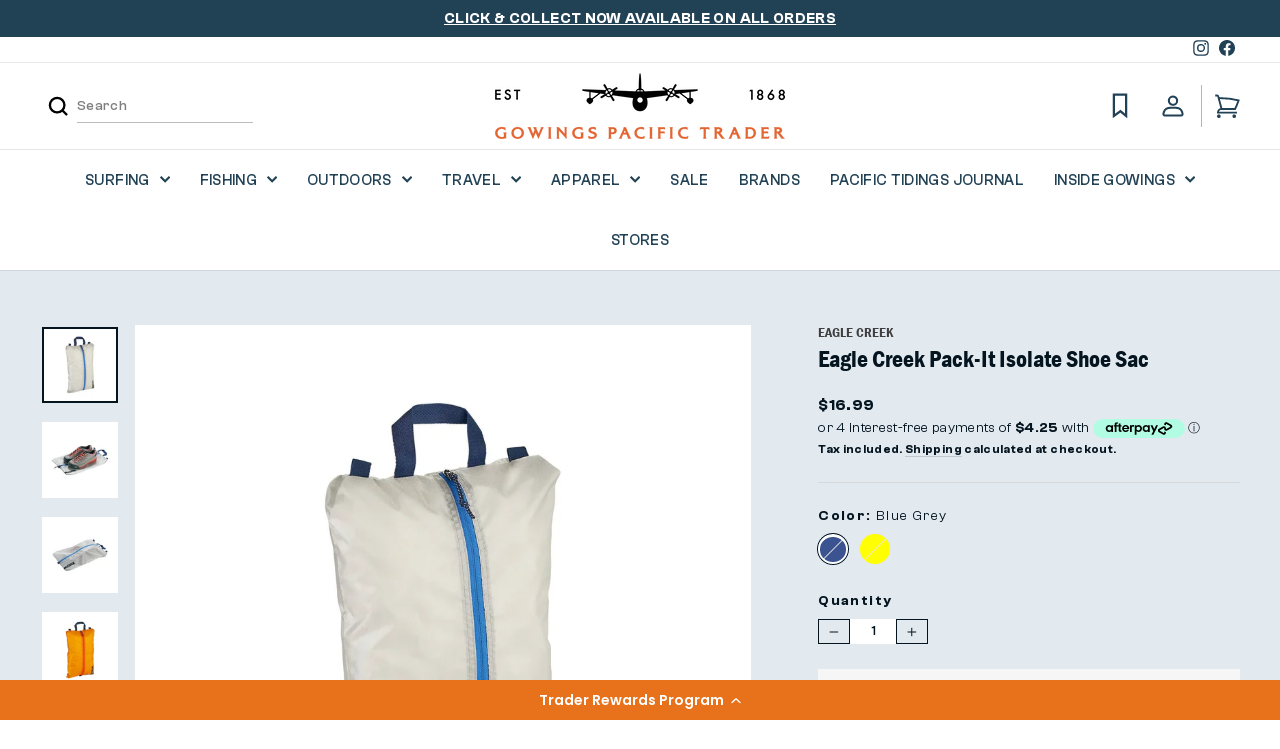

--- FILE ---
content_type: text/html; charset=utf-8
request_url: https://gowingspacifictrader.com.au/products/pack-it-isolate-shoe-sac
body_size: 51852
content:















<!doctype html>
<html class="no-js" lang="en" dir="ltr">
<head>
  <meta charset="utf-8">
  <meta http-equiv="X-UA-Compatible" content="IE=edge,chrome=1">
  <meta name="viewport" content="width=device-width,initial-scale=1">
  <meta name="theme-color" content="#ecaa20">
  <link rel="canonical" href="https://gowingspacifictrader.com.au/products/pack-it-isolate-shoe-sac">
  <link rel="preconnect" href="https://cdn.shopify.com" crossorigin>
  <link rel="preconnect" href="https://fonts.shopifycdn.com" crossorigin>
  <link rel="dns-prefetch" href="https://productreviews.shopifycdn.com">
  <link rel="dns-prefetch" href="https://ajax.googleapis.com">
  <link rel="dns-prefetch" href="https://maps.googleapis.com">
  <link rel="dns-prefetch" href="https://maps.gstatic.com"><link rel="shortcut icon" href="//gowingspacifictrader.com.au/cdn/shop/files/GPT_favicon_32x32_7caca132-c1e1-4662-9ee5-6266efa9480f.png?crop=center&height=32&v=1706570278&width=32" type="image/png" /><title>Eagle Creek Pack-It Isolate Shoe Sac
&ndash; Gowings Pacific Trader
</title>
<meta name="description" content="Keep your dirty, dusty shoes away from everything else in your travel bag. The Pack-It™ Isolate Shoe Sack has a quick-grab carry handle, fits up to US men’s size 13 shoes, and will keep your stinky and sweaty items separate from your clean clothing and toiletries. It’s a true organizational game-changer for your next a"><meta property="og:site_name" content="Gowings Pacific Trader">
  <meta property="og:url" content="https://gowingspacifictrader.com.au/products/pack-it-isolate-shoe-sac">
  <meta property="og:title" content="Eagle Creek Pack-It Isolate Shoe Sac">
  <meta property="og:type" content="product">
  <meta property="og:description" content="Keep your dirty, dusty shoes away from everything else in your travel bag. The Pack-It™ Isolate Shoe Sack has a quick-grab carry handle, fits up to US men’s size 13 shoes, and will keep your stinky and sweaty items separate from your clean clothing and toiletries. It’s a true organizational game-changer for your next a"><meta property="og:image" content="http://gowingspacifictrader.com.au/cdn/shop/files/EC0A48XU_340_a_1500x_e9c8e012-de52-4b1e-b793-5895d4cfa905.webp?v=1743558199">
    <meta property="og:image:secure_url" content="https://gowingspacifictrader.com.au/cdn/shop/files/EC0A48XU_340_a_1500x_e9c8e012-de52-4b1e-b793-5895d4cfa905.webp?v=1743558199">
    <meta property="og:image:width" content="1500">
    <meta property="og:image:height" content="1500"><meta name="twitter:site" content="@">
  <meta name="twitter:card" content="summary_large_image">
  <meta name="twitter:title" content="Eagle Creek Pack-It Isolate Shoe Sac">
  <meta name="twitter:description" content="Keep your dirty, dusty shoes away from everything else in your travel bag. The Pack-It™ Isolate Shoe Sack has a quick-grab carry handle, fits up to US men’s size 13 shoes, and will keep your stinky and sweaty items separate from your clean clothing and toiletries. It’s a true organizational game-changer for your next a">
<style data-shopify>@font-face {
  font-family: "Libre Franklin";
  font-weight: 400;
  font-style: normal;
  font-display: swap;
  src: url("//gowingspacifictrader.com.au/cdn/fonts/libre_franklin/librefranklin_n4.a9b0508e1ffb743a0fd6d0614768959c54a27d86.woff2") format("woff2"),
       url("//gowingspacifictrader.com.au/cdn/fonts/libre_franklin/librefranklin_n4.948f6f27caf8552b1a9560176e3f14eeb2c6f202.woff") format("woff");
}

  

  
  
  
</style><link href="//gowingspacifictrader.com.au/cdn/shop/t/13/assets/theme.css?v=78645968690636826141750512090" rel="stylesheet" type="text/css" media="all" />
<style data-shopify>/* BODY FONT */
  @import url('https://fonts.googleapis.com/css2?family=Brawler&family=Italianno&family=Montserrat:wght@200;400;500&display=swap');

  :root {
    --typeHeaderPrimary: "Libre Franklin";
    --typeHeaderFallback: sans-serif;
    --typeHeaderSize: 32px;
    --typeHeaderWeight: 400;
    --typeHeaderLineHeight: 1;
    --typeHeaderSpacing: 0.0em;

    /* --typeBasePrimary:"New York"; */
    /* --typeBaseFallback:Iowan Old Style, Apple Garamond, Baskerville, Times New Roman, Droid Serif, Times, Source Serif Pro, serif, Apple Color Emoji, Segoe UI Emoji, Segoe UI Symbol; */
    --typeBasePrimary:'Brawler';
    --typeBaseFallback:serif;
    --typeBaseSize: 14px;
    --typeBaseWeight: 400;
    --typeBaseSpacing: 0.025em;
    --typeBaseLineHeight: 1.2;
    --typeBaselineHeightMinus01: 1.1;

    --typeCollectionTitle: 20px;
    --typeNavigationSize: 15px;

    --iconWeight: 6px;
    --iconLinecaps: miter;

    
      --buttonRadius: 0;
    

    --colorGridOverlayOpacity: 0.8;

    --typeNavPrimary:'ClashGrotesk-Variable';
    --typeNavFallback:'sans-serif';

    --colorAnnouncement:#214155;
    --colorAnnouncementText:#ffffff;

    --colorBody:#ffffff;
    --colorBodyAlpha05:rgba(255, 255, 255, 0.05);
    --colorBodyDim:#f2f2f2;
    --colorBodyLightDim:#fafafa;
    --colorBodyMediumDim:#f5f5f5;


    --colorBorder:#e8e8e1;

    --colorBtnPrimary:#ecaa20;
    --colorBtnPrimaryLight:#f0bc4f;
    --colorBtnPrimaryDim:#df9d13;
    --colorBtnPrimaryText:#041520;

    --colorCartDot:#ecaa20;

    --colorDrawers:#ffffff;
    --colorDrawersDim:#f2f2f2;
    --colorDrawerBorder:#e6e6e6;
    --colorDrawerText:#041520;
    --colorDrawerTextDark:#000000;
    --colorDrawerButton:#ecaa20;
    --colorDrawerButtonText:#041520;

    --colorFooter:#ffffff;
    --colorFooterText:#1e2126;
    --colorFooterTextAlpha01:#1e2126;

    --colorGridOverlay:#214155;
    --colorGridOverlayOpacity:0.1;

    --colorHeaderTextAlpha01:rgba(33, 65, 85, 0.1);

    --colorHeroText:#ffffff;

    --colorSmallImageBg:#ffffff;
    --colorLargeImageBg:#0f0f0f;

    --colorImageOverlay:#000000;
    --colorImageOverlayOpacity:0.1;
    --colorImageOverlayTextShadow:0.2;

    --colorLink:#041520;

    --colorModalBg:#e6e6e6;

    --colorNav:#ffffff;
    --colorNavText:#214155;

    --colorPrice:#041520;

    --colorSaleTag:#1c1d1d;
    --colorSaleTagText:#ffffff;

    --colorTextBody:#041520;
    --colorTextBodyAlpha015:rgba(4, 21, 32, 0.15);
    --colorTextBodyAlpha005:rgba(4, 21, 32, 0.05);
    --colorTextBodyAlpha008:rgba(4, 21, 32, 0.08);
    --colorTextSavings:#C20000;

    --urlIcoSelect:url(//gowingspacifictrader.com.au/cdn/shop/t/13/assets/ico-select.svg);
    --urlIcoSelectFooter:url(//gowingspacifictrader.com.au/cdn/shop/t/13/assets/ico-select-footer.svg);
    --urlIcoSelectWhite:url(//gowingspacifictrader.com.au/cdn/shop/t/13/assets/ico-select-white.svg);

    --grid-gutter:17px;
    --drawer-gutter:16px;

    --sizeChartMargin:25px 0;
    --sizeChartIconMargin:5px;

    --newsletterReminderPadding:40px;
    --color-body-text:#041520;
    --color-body:#ffffff;
    --color-bg:#ffffff;
  }

  .placeholder-content {
    background-image: linear-gradient(100deg, #ffffff 40%, #f7f7f7 63%, #ffffff 79%);
  }

  @media only screen and (min-width:769px){
    :root{
      --grid-gutter:22px;
    }
  }

  /* NAV FONT */
  @font-face {
    font-family: 'ClashGrotesk-Variable';
    src:  url(//gowingspacifictrader.com.au/cdn/shop/t/13/assets/ClashGrotesk-Variable.woff2?v=122257772214427109191706503723) format('woff2'),
          url(//gowingspacifictrader.com.au/cdn/shop/t/13/assets/ClashGrotesk-Variable.woff?v=95065578612643206481706503723) format('woff');
  }</style><script>
    document.documentElement.className = document.documentElement.className.replace('no-js', 'js');

    window.theme = window.theme || {};
    theme.routes = {
      home: "/",
      cart: "/cart.js",
      cartPage: "/cart",
      cartAdd: "/cart/add.js",
      cartChange: "/cart/change.js",
      search: "/search",
      predictiveSearch: "/search/suggest"
    };
    theme.strings = {
      soldOut: "Sold Out",
      unavailable: "Unavailable",
      inStockLabel: "In stock, ready to ship",
      oneStockLabel: "Low stock - [count] item left",
      otherStockLabel: "Low stock - [count] items left",
      willNotShipUntil: "Ready to ship [date]",
      willBeInStockAfter: "Back in stock [date]",
      waitingForStock: "Inventory on the way",
      savePrice: "Save [saved_amount]",
      cartEmpty: "Your cart is currently empty.",
      cartTermsConfirmation: "You must agree with the terms and conditions of sales to check out",
      searchCollections: "Collections",
      searchPages: "Pages",
      searchArticles: "Articles",
      productFrom: "from ",
      maxQuantity: "You can only have [quantity] of [title] in your cart."
    };
    theme.settings = {
      cartType: "drawer",
      isCustomerTemplate: false,
      moneyFormat: "${{amount}}",
      saveType: "dollar",
      productImageSize: "square",
      productImageCover: true,
      predictiveSearch: true,
      predictiveSearchType: null,
      predictiveSearchVendor: false,
      predictiveSearchPrice: false,
      quickView: false,
      cartPromos: true,
      themeName: 'Impulse',
      themeVersion: "7.4.0"
    };
  </script>

  
  <script>window.performance && window.performance.mark && window.performance.mark('shopify.content_for_header.start');</script><meta name="facebook-domain-verification" content="vgq4afnq935adlikzp1lvlguud224t">
<meta name="google-site-verification" content="D75RSu35fyZXNmXfcUc3kicR2PWmNaJN50M1UWOdLMU">
<meta id="shopify-digital-wallet" name="shopify-digital-wallet" content="/78795505943/digital_wallets/dialog">
<meta name="shopify-checkout-api-token" content="41a8b7dc29ef8907b369d6c0d92247d3">
<link rel="alternate" type="application/json+oembed" href="https://gowingspacifictrader.com.au/products/pack-it-isolate-shoe-sac.oembed">
<script async="async" src="/checkouts/internal/preloads.js?locale=en-AU"></script>
<link rel="preconnect" href="https://shop.app" crossorigin="anonymous">
<script async="async" src="https://shop.app/checkouts/internal/preloads.js?locale=en-AU&shop_id=78795505943" crossorigin="anonymous"></script>
<script id="apple-pay-shop-capabilities" type="application/json">{"shopId":78795505943,"countryCode":"AU","currencyCode":"AUD","merchantCapabilities":["supports3DS"],"merchantId":"gid:\/\/shopify\/Shop\/78795505943","merchantName":"Gowings Pacific Trader","requiredBillingContactFields":["postalAddress","email","phone"],"requiredShippingContactFields":["postalAddress","email","phone"],"shippingType":"shipping","supportedNetworks":["visa","masterCard","amex","jcb"],"total":{"type":"pending","label":"Gowings Pacific Trader","amount":"1.00"},"shopifyPaymentsEnabled":true,"supportsSubscriptions":true}</script>
<script id="shopify-features" type="application/json">{"accessToken":"41a8b7dc29ef8907b369d6c0d92247d3","betas":["rich-media-storefront-analytics"],"domain":"gowingspacifictrader.com.au","predictiveSearch":true,"shopId":78795505943,"locale":"en"}</script>
<script>var Shopify = Shopify || {};
Shopify.shop = "gowings-pacific.myshopify.com";
Shopify.locale = "en";
Shopify.currency = {"active":"AUD","rate":"1.0"};
Shopify.country = "AU";
Shopify.theme = {"name":"gowings\/master","id":164496376087,"schema_name":"Impulse","schema_version":"7.4.0","theme_store_id":null,"role":"main"};
Shopify.theme.handle = "null";
Shopify.theme.style = {"id":null,"handle":null};
Shopify.cdnHost = "gowingspacifictrader.com.au/cdn";
Shopify.routes = Shopify.routes || {};
Shopify.routes.root = "/";</script>
<script type="module">!function(o){(o.Shopify=o.Shopify||{}).modules=!0}(window);</script>
<script>!function(o){function n(){var o=[];function n(){o.push(Array.prototype.slice.apply(arguments))}return n.q=o,n}var t=o.Shopify=o.Shopify||{};t.loadFeatures=n(),t.autoloadFeatures=n()}(window);</script>
<script>
  window.ShopifyPay = window.ShopifyPay || {};
  window.ShopifyPay.apiHost = "shop.app\/pay";
  window.ShopifyPay.redirectState = null;
</script>
<script id="shop-js-analytics" type="application/json">{"pageType":"product"}</script>
<script defer="defer" async type="module" src="//gowingspacifictrader.com.au/cdn/shopifycloud/shop-js/modules/v2/client.init-shop-cart-sync_IZsNAliE.en.esm.js"></script>
<script defer="defer" async type="module" src="//gowingspacifictrader.com.au/cdn/shopifycloud/shop-js/modules/v2/chunk.common_0OUaOowp.esm.js"></script>
<script type="module">
  await import("//gowingspacifictrader.com.au/cdn/shopifycloud/shop-js/modules/v2/client.init-shop-cart-sync_IZsNAliE.en.esm.js");
await import("//gowingspacifictrader.com.au/cdn/shopifycloud/shop-js/modules/v2/chunk.common_0OUaOowp.esm.js");

  window.Shopify.SignInWithShop?.initShopCartSync?.({"fedCMEnabled":true,"windoidEnabled":true});

</script>
<script>
  window.Shopify = window.Shopify || {};
  if (!window.Shopify.featureAssets) window.Shopify.featureAssets = {};
  window.Shopify.featureAssets['shop-js'] = {"shop-cart-sync":["modules/v2/client.shop-cart-sync_DLOhI_0X.en.esm.js","modules/v2/chunk.common_0OUaOowp.esm.js"],"init-fed-cm":["modules/v2/client.init-fed-cm_C6YtU0w6.en.esm.js","modules/v2/chunk.common_0OUaOowp.esm.js"],"shop-button":["modules/v2/client.shop-button_BCMx7GTG.en.esm.js","modules/v2/chunk.common_0OUaOowp.esm.js"],"shop-cash-offers":["modules/v2/client.shop-cash-offers_BT26qb5j.en.esm.js","modules/v2/chunk.common_0OUaOowp.esm.js","modules/v2/chunk.modal_CGo_dVj3.esm.js"],"init-windoid":["modules/v2/client.init-windoid_B9PkRMql.en.esm.js","modules/v2/chunk.common_0OUaOowp.esm.js"],"init-shop-email-lookup-coordinator":["modules/v2/client.init-shop-email-lookup-coordinator_DZkqjsbU.en.esm.js","modules/v2/chunk.common_0OUaOowp.esm.js"],"shop-toast-manager":["modules/v2/client.shop-toast-manager_Di2EnuM7.en.esm.js","modules/v2/chunk.common_0OUaOowp.esm.js"],"shop-login-button":["modules/v2/client.shop-login-button_BtqW_SIO.en.esm.js","modules/v2/chunk.common_0OUaOowp.esm.js","modules/v2/chunk.modal_CGo_dVj3.esm.js"],"avatar":["modules/v2/client.avatar_BTnouDA3.en.esm.js"],"pay-button":["modules/v2/client.pay-button_CWa-C9R1.en.esm.js","modules/v2/chunk.common_0OUaOowp.esm.js"],"init-shop-cart-sync":["modules/v2/client.init-shop-cart-sync_IZsNAliE.en.esm.js","modules/v2/chunk.common_0OUaOowp.esm.js"],"init-customer-accounts":["modules/v2/client.init-customer-accounts_DenGwJTU.en.esm.js","modules/v2/client.shop-login-button_BtqW_SIO.en.esm.js","modules/v2/chunk.common_0OUaOowp.esm.js","modules/v2/chunk.modal_CGo_dVj3.esm.js"],"init-shop-for-new-customer-accounts":["modules/v2/client.init-shop-for-new-customer-accounts_JdHXxpS9.en.esm.js","modules/v2/client.shop-login-button_BtqW_SIO.en.esm.js","modules/v2/chunk.common_0OUaOowp.esm.js","modules/v2/chunk.modal_CGo_dVj3.esm.js"],"init-customer-accounts-sign-up":["modules/v2/client.init-customer-accounts-sign-up_D6__K_p8.en.esm.js","modules/v2/client.shop-login-button_BtqW_SIO.en.esm.js","modules/v2/chunk.common_0OUaOowp.esm.js","modules/v2/chunk.modal_CGo_dVj3.esm.js"],"checkout-modal":["modules/v2/client.checkout-modal_C_ZQDY6s.en.esm.js","modules/v2/chunk.common_0OUaOowp.esm.js","modules/v2/chunk.modal_CGo_dVj3.esm.js"],"shop-follow-button":["modules/v2/client.shop-follow-button_XetIsj8l.en.esm.js","modules/v2/chunk.common_0OUaOowp.esm.js","modules/v2/chunk.modal_CGo_dVj3.esm.js"],"lead-capture":["modules/v2/client.lead-capture_DvA72MRN.en.esm.js","modules/v2/chunk.common_0OUaOowp.esm.js","modules/v2/chunk.modal_CGo_dVj3.esm.js"],"shop-login":["modules/v2/client.shop-login_ClXNxyh6.en.esm.js","modules/v2/chunk.common_0OUaOowp.esm.js","modules/v2/chunk.modal_CGo_dVj3.esm.js"],"payment-terms":["modules/v2/client.payment-terms_CNlwjfZz.en.esm.js","modules/v2/chunk.common_0OUaOowp.esm.js","modules/v2/chunk.modal_CGo_dVj3.esm.js"]};
</script>
<script>(function() {
  var isLoaded = false;
  function asyncLoad() {
    if (isLoaded) return;
    isLoaded = true;
    var urls = ["https:\/\/cdn-loyalty.yotpo.com\/loader\/7KZ6jhb31sVgKQ8LzWR5pA.js?shop=gowings-pacific.myshopify.com","https:\/\/na.shgcdn3.com\/pixel-collector.js?shop=gowings-pacific.myshopify.com","https:\/\/static.klaviyo.com\/onsite\/js\/Ru9q87\/klaviyo.js?company_id=Ru9q87\u0026shop=gowings-pacific.myshopify.com"];
    for (var i = 0; i < urls.length; i++) {
      var s = document.createElement('script');
      s.type = 'text/javascript';
      s.async = true;
      s.src = urls[i];
      var x = document.getElementsByTagName('script')[0];
      x.parentNode.insertBefore(s, x);
    }
  };
  if(window.attachEvent) {
    window.attachEvent('onload', asyncLoad);
  } else {
    window.addEventListener('load', asyncLoad, false);
  }
})();</script>
<script id="__st">var __st={"a":78795505943,"offset":39600,"reqid":"48e5fcce-5e0d-4ac9-a2a0-d92f618c39d2-1768403908","pageurl":"gowingspacifictrader.com.au\/products\/pack-it-isolate-shoe-sac","u":"57e9203157cb","p":"product","rtyp":"product","rid":9108379599127};</script>
<script>window.ShopifyPaypalV4VisibilityTracking = true;</script>
<script id="captcha-bootstrap">!function(){'use strict';const t='contact',e='account',n='new_comment',o=[[t,t],['blogs',n],['comments',n],[t,'customer']],c=[[e,'customer_login'],[e,'guest_login'],[e,'recover_customer_password'],[e,'create_customer']],r=t=>t.map((([t,e])=>`form[action*='/${t}']:not([data-nocaptcha='true']) input[name='form_type'][value='${e}']`)).join(','),a=t=>()=>t?[...document.querySelectorAll(t)].map((t=>t.form)):[];function s(){const t=[...o],e=r(t);return a(e)}const i='password',u='form_key',d=['recaptcha-v3-token','g-recaptcha-response','h-captcha-response',i],f=()=>{try{return window.sessionStorage}catch{return}},m='__shopify_v',_=t=>t.elements[u];function p(t,e,n=!1){try{const o=window.sessionStorage,c=JSON.parse(o.getItem(e)),{data:r}=function(t){const{data:e,action:n}=t;return t[m]||n?{data:e,action:n}:{data:t,action:n}}(c);for(const[e,n]of Object.entries(r))t.elements[e]&&(t.elements[e].value=n);n&&o.removeItem(e)}catch(o){console.error('form repopulation failed',{error:o})}}const l='form_type',E='cptcha';function T(t){t.dataset[E]=!0}const w=window,h=w.document,L='Shopify',v='ce_forms',y='captcha';let A=!1;((t,e)=>{const n=(g='f06e6c50-85a8-45c8-87d0-21a2b65856fe',I='https://cdn.shopify.com/shopifycloud/storefront-forms-hcaptcha/ce_storefront_forms_captcha_hcaptcha.v1.5.2.iife.js',D={infoText:'Protected by hCaptcha',privacyText:'Privacy',termsText:'Terms'},(t,e,n)=>{const o=w[L][v],c=o.bindForm;if(c)return c(t,g,e,D).then(n);var r;o.q.push([[t,g,e,D],n]),r=I,A||(h.body.append(Object.assign(h.createElement('script'),{id:'captcha-provider',async:!0,src:r})),A=!0)});var g,I,D;w[L]=w[L]||{},w[L][v]=w[L][v]||{},w[L][v].q=[],w[L][y]=w[L][y]||{},w[L][y].protect=function(t,e){n(t,void 0,e),T(t)},Object.freeze(w[L][y]),function(t,e,n,w,h,L){const[v,y,A,g]=function(t,e,n){const i=e?o:[],u=t?c:[],d=[...i,...u],f=r(d),m=r(i),_=r(d.filter((([t,e])=>n.includes(e))));return[a(f),a(m),a(_),s()]}(w,h,L),I=t=>{const e=t.target;return e instanceof HTMLFormElement?e:e&&e.form},D=t=>v().includes(t);t.addEventListener('submit',(t=>{const e=I(t);if(!e)return;const n=D(e)&&!e.dataset.hcaptchaBound&&!e.dataset.recaptchaBound,o=_(e),c=g().includes(e)&&(!o||!o.value);(n||c)&&t.preventDefault(),c&&!n&&(function(t){try{if(!f())return;!function(t){const e=f();if(!e)return;const n=_(t);if(!n)return;const o=n.value;o&&e.removeItem(o)}(t);const e=Array.from(Array(32),(()=>Math.random().toString(36)[2])).join('');!function(t,e){_(t)||t.append(Object.assign(document.createElement('input'),{type:'hidden',name:u})),t.elements[u].value=e}(t,e),function(t,e){const n=f();if(!n)return;const o=[...t.querySelectorAll(`input[type='${i}']`)].map((({name:t})=>t)),c=[...d,...o],r={};for(const[a,s]of new FormData(t).entries())c.includes(a)||(r[a]=s);n.setItem(e,JSON.stringify({[m]:1,action:t.action,data:r}))}(t,e)}catch(e){console.error('failed to persist form',e)}}(e),e.submit())}));const S=(t,e)=>{t&&!t.dataset[E]&&(n(t,e.some((e=>e===t))),T(t))};for(const o of['focusin','change'])t.addEventListener(o,(t=>{const e=I(t);D(e)&&S(e,y())}));const B=e.get('form_key'),M=e.get(l),P=B&&M;t.addEventListener('DOMContentLoaded',(()=>{const t=y();if(P)for(const e of t)e.elements[l].value===M&&p(e,B);[...new Set([...A(),...v().filter((t=>'true'===t.dataset.shopifyCaptcha))])].forEach((e=>S(e,t)))}))}(h,new URLSearchParams(w.location.search),n,t,e,['guest_login'])})(!0,!0)}();</script>
<script integrity="sha256-4kQ18oKyAcykRKYeNunJcIwy7WH5gtpwJnB7kiuLZ1E=" data-source-attribution="shopify.loadfeatures" defer="defer" src="//gowingspacifictrader.com.au/cdn/shopifycloud/storefront/assets/storefront/load_feature-a0a9edcb.js" crossorigin="anonymous"></script>
<script crossorigin="anonymous" defer="defer" src="//gowingspacifictrader.com.au/cdn/shopifycloud/storefront/assets/shopify_pay/storefront-65b4c6d7.js?v=20250812"></script>
<script data-source-attribution="shopify.dynamic_checkout.dynamic.init">var Shopify=Shopify||{};Shopify.PaymentButton=Shopify.PaymentButton||{isStorefrontPortableWallets:!0,init:function(){window.Shopify.PaymentButton.init=function(){};var t=document.createElement("script");t.src="https://gowingspacifictrader.com.au/cdn/shopifycloud/portable-wallets/latest/portable-wallets.en.js",t.type="module",document.head.appendChild(t)}};
</script>
<script data-source-attribution="shopify.dynamic_checkout.buyer_consent">
  function portableWalletsHideBuyerConsent(e){var t=document.getElementById("shopify-buyer-consent"),n=document.getElementById("shopify-subscription-policy-button");t&&n&&(t.classList.add("hidden"),t.setAttribute("aria-hidden","true"),n.removeEventListener("click",e))}function portableWalletsShowBuyerConsent(e){var t=document.getElementById("shopify-buyer-consent"),n=document.getElementById("shopify-subscription-policy-button");t&&n&&(t.classList.remove("hidden"),t.removeAttribute("aria-hidden"),n.addEventListener("click",e))}window.Shopify?.PaymentButton&&(window.Shopify.PaymentButton.hideBuyerConsent=portableWalletsHideBuyerConsent,window.Shopify.PaymentButton.showBuyerConsent=portableWalletsShowBuyerConsent);
</script>
<script data-source-attribution="shopify.dynamic_checkout.cart.bootstrap">document.addEventListener("DOMContentLoaded",(function(){function t(){return document.querySelector("shopify-accelerated-checkout-cart, shopify-accelerated-checkout")}if(t())Shopify.PaymentButton.init();else{new MutationObserver((function(e,n){t()&&(Shopify.PaymentButton.init(),n.disconnect())})).observe(document.body,{childList:!0,subtree:!0})}}));
</script>
<link id="shopify-accelerated-checkout-styles" rel="stylesheet" media="screen" href="https://gowingspacifictrader.com.au/cdn/shopifycloud/portable-wallets/latest/accelerated-checkout-backwards-compat.css" crossorigin="anonymous">
<style id="shopify-accelerated-checkout-cart">
        #shopify-buyer-consent {
  margin-top: 1em;
  display: inline-block;
  width: 100%;
}

#shopify-buyer-consent.hidden {
  display: none;
}

#shopify-subscription-policy-button {
  background: none;
  border: none;
  padding: 0;
  text-decoration: underline;
  font-size: inherit;
  cursor: pointer;
}

#shopify-subscription-policy-button::before {
  box-shadow: none;
}

      </style>

<script>window.performance && window.performance.mark && window.performance.mark('shopify.content_for_header.end');</script>
  





  <script type="text/javascript">
    
      window.__shgMoneyFormat = window.__shgMoneyFormat || {"AUD":{"currency":"AUD","currency_symbol":"$","currency_symbol_location":"left","decimal_places":2,"decimal_separator":".","thousands_separator":","}};
    
    window.__shgCurrentCurrencyCode = window.__shgCurrentCurrencyCode || {
      currency: "AUD",
      currency_symbol: "$",
      decimal_separator: ".",
      thousands_separator: ",",
      decimal_places: 2,
      currency_symbol_location: "left"
    };
  </script>




  <!-- jQuery -->
  <script src="https://code.jquery.com/jquery-3.7.0.min.js" integrity="sha256-2Pmvv0kuTBOenSvLm6bvfBSSHrUJ+3A7x6P5Ebd07/g=" crossorigin="anonymous"></script>

  <script src="//gowingspacifictrader.com.au/cdn/shop/t/13/assets/vendor-scripts-v11.js" defer="defer"></script><script src="//gowingspacifictrader.com.au/cdn/shop/t/13/assets/theme.js?v=128193760007280039331708299904" defer="defer"></script>

  <!-- Custom Fonts: HEADER FONT -->
  <link rel="stylesheet" href="https://use.typekit.net/sgd4qoe.css">

  <!-- Custom CSS -->
  <link rel="stylesheet" href="//gowingspacifictrader.com.au/cdn/shop/t/13/assets/arkhi-custom.css?v=43609231992640717061740439421">

  <!-- yotpo widget -->
  <script src="https://cdn-widgetsrepository.yotpo.com/v1/loader/7KZ6jhb31sVgKQ8LzWR5pA" async></script>


  

<script type="text/javascript">
  
    window.SHG_CUSTOMER = null;
  
</script>







<!-- BEGIN app block: shopify://apps/yotpo-loyalty-rewards/blocks/loader-app-embed-block/2f9660df-5018-4e02-9868-ee1fb88d6ccd -->
    <script src="https://cdn-widgetsrepository.yotpo.com/v1/loader/7KZ6jhb31sVgKQ8LzWR5pA" async></script>



    <script src="https://cdn-loyalty.yotpo.com/loader/7KZ6jhb31sVgKQ8LzWR5pA.js?shop=gowingspacifictrader.com.au" async></script>


<!-- END app block --><!-- BEGIN app block: shopify://apps/klaviyo-email-marketing-sms/blocks/klaviyo-onsite-embed/2632fe16-c075-4321-a88b-50b567f42507 -->












  <script async src="https://static.klaviyo.com/onsite/js/Ru9q87/klaviyo.js?company_id=Ru9q87"></script>
  <script>!function(){if(!window.klaviyo){window._klOnsite=window._klOnsite||[];try{window.klaviyo=new Proxy({},{get:function(n,i){return"push"===i?function(){var n;(n=window._klOnsite).push.apply(n,arguments)}:function(){for(var n=arguments.length,o=new Array(n),w=0;w<n;w++)o[w]=arguments[w];var t="function"==typeof o[o.length-1]?o.pop():void 0,e=new Promise((function(n){window._klOnsite.push([i].concat(o,[function(i){t&&t(i),n(i)}]))}));return e}}})}catch(n){window.klaviyo=window.klaviyo||[],window.klaviyo.push=function(){var n;(n=window._klOnsite).push.apply(n,arguments)}}}}();</script>

  
    <script id="viewed_product">
      if (item == null) {
        var _learnq = _learnq || [];

        var MetafieldReviews = null
        var MetafieldYotpoRating = null
        var MetafieldYotpoCount = null
        var MetafieldLooxRating = null
        var MetafieldLooxCount = null
        var okendoProduct = null
        var okendoProductReviewCount = null
        var okendoProductReviewAverageValue = null
        try {
          // The following fields are used for Customer Hub recently viewed in order to add reviews.
          // This information is not part of __kla_viewed. Instead, it is part of __kla_viewed_reviewed_items
          MetafieldReviews = {};
          MetafieldYotpoRating = null
          MetafieldYotpoCount = null
          MetafieldLooxRating = null
          MetafieldLooxCount = null

          okendoProduct = null
          // If the okendo metafield is not legacy, it will error, which then requires the new json formatted data
          if (okendoProduct && 'error' in okendoProduct) {
            okendoProduct = null
          }
          okendoProductReviewCount = okendoProduct ? okendoProduct.reviewCount : null
          okendoProductReviewAverageValue = okendoProduct ? okendoProduct.reviewAverageValue : null
        } catch (error) {
          console.error('Error in Klaviyo onsite reviews tracking:', error);
        }

        var item = {
          Name: "Eagle Creek Pack-It Isolate Shoe Sac",
          ProductID: 9108379599127,
          Categories: ["Eagle Creek","Everything other than sale","Shop All","Travel"],
          ImageURL: "https://gowingspacifictrader.com.au/cdn/shop/files/EC0A48XU_340_a_1500x_e9c8e012-de52-4b1e-b793-5895d4cfa905_grande.webp?v=1743558199",
          URL: "https://gowingspacifictrader.com.au/products/pack-it-isolate-shoe-sac",
          Brand: "Eagle Creek",
          Price: "$16.99",
          Value: "16.99",
          CompareAtPrice: "$0.00"
        };
        _learnq.push(['track', 'Viewed Product', item]);
        _learnq.push(['trackViewedItem', {
          Title: item.Name,
          ItemId: item.ProductID,
          Categories: item.Categories,
          ImageUrl: item.ImageURL,
          Url: item.URL,
          Metadata: {
            Brand: item.Brand,
            Price: item.Price,
            Value: item.Value,
            CompareAtPrice: item.CompareAtPrice
          },
          metafields:{
            reviews: MetafieldReviews,
            yotpo:{
              rating: MetafieldYotpoRating,
              count: MetafieldYotpoCount,
            },
            loox:{
              rating: MetafieldLooxRating,
              count: MetafieldLooxCount,
            },
            okendo: {
              rating: okendoProductReviewAverageValue,
              count: okendoProductReviewCount,
            }
          }
        }]);
      }
    </script>
  




  <script>
    window.klaviyoReviewsProductDesignMode = false
  </script>







<!-- END app block --><!-- BEGIN app block: shopify://apps/okendo/blocks/theme-settings/bb689e69-ea70-4661-8fb7-ad24a2e23c29 --><!-- BEGIN app snippet: header-metafields -->










    <style type="text/css" data-href="https://d3hw6dc1ow8pp2.cloudfront.net/reviews-widget-plus/css/okendo-reviews-styles.8dfe73f0.css"></style><style type="text/css" data-href="https://d3hw6dc1ow8pp2.cloudfront.net/reviews-widget-plus/css/modules/okendo-star-rating.86dbf7f0.css"></style><style type="text/css">.okeReviews[data-oke-container],div.okeReviews{font-size:14px;font-size:var(--oke-text-regular);font-weight:400;font-family:var(--oke-text-fontFamily);line-height:1.6}.okeReviews[data-oke-container] *,.okeReviews[data-oke-container] :after,.okeReviews[data-oke-container] :before,div.okeReviews *,div.okeReviews :after,div.okeReviews :before{box-sizing:border-box}.okeReviews[data-oke-container] h1,.okeReviews[data-oke-container] h2,.okeReviews[data-oke-container] h3,.okeReviews[data-oke-container] h4,.okeReviews[data-oke-container] h5,.okeReviews[data-oke-container] h6,div.okeReviews h1,div.okeReviews h2,div.okeReviews h3,div.okeReviews h4,div.okeReviews h5,div.okeReviews h6{font-size:1em;font-weight:400;line-height:1.4;margin:0}.okeReviews[data-oke-container] ul,div.okeReviews ul{padding:0;margin:0}.okeReviews[data-oke-container] li,div.okeReviews li{list-style-type:none;padding:0}.okeReviews[data-oke-container] p,div.okeReviews p{line-height:1.8;margin:0 0 4px}.okeReviews[data-oke-container] p:last-child,div.okeReviews p:last-child{margin-bottom:0}.okeReviews[data-oke-container] a,div.okeReviews a{text-decoration:none;color:inherit}.okeReviews[data-oke-container] button,div.okeReviews button{border-radius:0;border:0;box-shadow:none;margin:0;width:auto;min-width:auto;padding:0;background-color:transparent;min-height:auto}.okeReviews[data-oke-container] button,.okeReviews[data-oke-container] input,.okeReviews[data-oke-container] select,.okeReviews[data-oke-container] textarea,div.okeReviews button,div.okeReviews input,div.okeReviews select,div.okeReviews textarea{font-family:inherit;font-size:1em}.okeReviews[data-oke-container] label,.okeReviews[data-oke-container] select,div.okeReviews label,div.okeReviews select{display:inline}.okeReviews[data-oke-container] select,div.okeReviews select{width:auto}.okeReviews[data-oke-container] article,.okeReviews[data-oke-container] aside,div.okeReviews article,div.okeReviews aside{margin:0}.okeReviews[data-oke-container] table,div.okeReviews table{background:transparent;border:0;border-collapse:collapse;border-spacing:0;font-family:inherit;font-size:1em;table-layout:auto}.okeReviews[data-oke-container] table td,.okeReviews[data-oke-container] table th,.okeReviews[data-oke-container] table tr,div.okeReviews table td,div.okeReviews table th,div.okeReviews table tr{border:0;font-family:inherit;font-size:1em}.okeReviews[data-oke-container] table td,.okeReviews[data-oke-container] table th,div.okeReviews table td,div.okeReviews table th{background:transparent;font-weight:400;letter-spacing:normal;padding:0;text-align:left;text-transform:none;vertical-align:middle}.okeReviews[data-oke-container] table tr:hover td,.okeReviews[data-oke-container] table tr:hover th,div.okeReviews table tr:hover td,div.okeReviews table tr:hover th{background:transparent}.okeReviews[data-oke-container] fieldset,div.okeReviews fieldset{border:0;padding:0;margin:0;min-width:0}.okeReviews[data-oke-container] img,div.okeReviews img{max-width:none}.okeReviews[data-oke-container] div:empty,div.okeReviews div:empty{display:block}.okeReviews[data-oke-container] .oke-icon:before,div.okeReviews .oke-icon:before{font-family:oke-widget-icons!important;font-style:normal;font-weight:400;font-variant:normal;text-transform:none;line-height:1;-webkit-font-smoothing:antialiased;-moz-osx-font-smoothing:grayscale;color:inherit}.okeReviews[data-oke-container] .oke-icon--select-arrow:before,div.okeReviews .oke-icon--select-arrow:before{content:""}.okeReviews[data-oke-container] .oke-icon--loading:before,div.okeReviews .oke-icon--loading:before{content:""}.okeReviews[data-oke-container] .oke-icon--pencil:before,div.okeReviews .oke-icon--pencil:before{content:""}.okeReviews[data-oke-container] .oke-icon--filter:before,div.okeReviews .oke-icon--filter:before{content:""}.okeReviews[data-oke-container] .oke-icon--play:before,div.okeReviews .oke-icon--play:before{content:""}.okeReviews[data-oke-container] .oke-icon--tick-circle:before,div.okeReviews .oke-icon--tick-circle:before{content:""}.okeReviews[data-oke-container] .oke-icon--chevron-left:before,div.okeReviews .oke-icon--chevron-left:before{content:""}.okeReviews[data-oke-container] .oke-icon--chevron-right:before,div.okeReviews .oke-icon--chevron-right:before{content:""}.okeReviews[data-oke-container] .oke-icon--thumbs-down:before,div.okeReviews .oke-icon--thumbs-down:before{content:""}.okeReviews[data-oke-container] .oke-icon--thumbs-up:before,div.okeReviews .oke-icon--thumbs-up:before{content:""}.okeReviews[data-oke-container] .oke-icon--close:before,div.okeReviews .oke-icon--close:before{content:""}.okeReviews[data-oke-container] .oke-icon--chevron-up:before,div.okeReviews .oke-icon--chevron-up:before{content:""}.okeReviews[data-oke-container] .oke-icon--chevron-down:before,div.okeReviews .oke-icon--chevron-down:before{content:""}.okeReviews[data-oke-container] .oke-icon--star:before,div.okeReviews .oke-icon--star:before{content:""}.okeReviews[data-oke-container] .oke-icon--magnifying-glass:before,div.okeReviews .oke-icon--magnifying-glass:before{content:""}@font-face{font-family:oke-widget-icons;src:url(https://d3hw6dc1ow8pp2.cloudfront.net/reviews-widget-plus/fonts/oke-widget-icons.ttf) format("truetype"),url(https://d3hw6dc1ow8pp2.cloudfront.net/reviews-widget-plus/fonts/oke-widget-icons.woff) format("woff"),url(https://d3hw6dc1ow8pp2.cloudfront.net/reviews-widget-plus/img/oke-widget-icons.bc0d6b0a.svg) format("svg");font-weight:400;font-style:normal;font-display:block}.okeReviews[data-oke-container] .oke-button,div.okeReviews .oke-button{display:inline-block;border-style:solid;border-color:var(--oke-button-borderColor);border-width:var(--oke-button-borderWidth);background-color:var(--oke-button-backgroundColor);line-height:1;padding:12px 24px;margin:0;border-radius:var(--oke-button-borderRadius);color:var(--oke-button-textColor);text-align:center;position:relative;font-weight:var(--oke-button-fontWeight);font-size:var(--oke-button-fontSize);font-family:var(--oke-button-fontFamily);outline:0}.okeReviews[data-oke-container] .oke-button-text,.okeReviews[data-oke-container] .oke-button .oke-icon,div.okeReviews .oke-button-text,div.okeReviews .oke-button .oke-icon{line-height:1}.okeReviews[data-oke-container] .oke-button.oke-is-loading,div.okeReviews .oke-button.oke-is-loading{position:relative}.okeReviews[data-oke-container] .oke-button.oke-is-loading:before,div.okeReviews .oke-button.oke-is-loading:before{font-family:oke-widget-icons!important;font-style:normal;font-weight:400;font-variant:normal;text-transform:none;line-height:1;-webkit-font-smoothing:antialiased;-moz-osx-font-smoothing:grayscale;content:"";color:undefined;font-size:12px;display:inline-block;animation:oke-spin 1s linear infinite;position:absolute;width:12px;height:12px;top:0;left:0;bottom:0;right:0;margin:auto}.okeReviews[data-oke-container] .oke-button.oke-is-loading>*,div.okeReviews .oke-button.oke-is-loading>*{opacity:0}.okeReviews[data-oke-container] .oke-button.oke-is-active,div.okeReviews .oke-button.oke-is-active{background-color:var(--oke-button-backgroundColorActive);color:var(--oke-button-textColorActive);border-color:var(--oke-button-borderColorActive)}.okeReviews[data-oke-container] .oke-button:not(.oke-is-loading),div.okeReviews .oke-button:not(.oke-is-loading){cursor:pointer}.okeReviews[data-oke-container] .oke-button:not(.oke-is-loading):not(.oke-is-active):hover,div.okeReviews .oke-button:not(.oke-is-loading):not(.oke-is-active):hover{background-color:var(--oke-button-backgroundColorHover);color:var(--oke-button-textColorHover);border-color:var(--oke-button-borderColorHover);box-shadow:0 0 0 2px var(--oke-button-backgroundColorHover)}.okeReviews[data-oke-container] .oke-button:not(.oke-is-loading):not(.oke-is-active):active,.okeReviews[data-oke-container] .oke-button:not(.oke-is-loading):not(.oke-is-active):hover:active,div.okeReviews .oke-button:not(.oke-is-loading):not(.oke-is-active):active,div.okeReviews .oke-button:not(.oke-is-loading):not(.oke-is-active):hover:active{background-color:var(--oke-button-backgroundColorActive);color:var(--oke-button-textColorActive);border-color:var(--oke-button-borderColorActive)}.okeReviews[data-oke-container] .oke-title,div.okeReviews .oke-title{font-weight:var(--oke-title-fontWeight);font-size:var(--oke-title-fontSize);font-family:var(--oke-title-fontFamily)}.okeReviews[data-oke-container] .oke-bodyText,div.okeReviews .oke-bodyText{font-weight:var(--oke-bodyText-fontWeight);font-size:var(--oke-bodyText-fontSize);font-family:var(--oke-bodyText-fontFamily)}.okeReviews[data-oke-container] .oke-linkButton,div.okeReviews .oke-linkButton{cursor:pointer;font-weight:700;pointer-events:auto;text-decoration:underline}.okeReviews[data-oke-container] .oke-linkButton:hover,div.okeReviews .oke-linkButton:hover{text-decoration:none}.okeReviews[data-oke-container] .oke-readMore,div.okeReviews .oke-readMore{cursor:pointer;color:inherit;text-decoration:underline}.okeReviews[data-oke-container] .oke-select,div.okeReviews .oke-select{cursor:pointer;background-repeat:no-repeat;background-position-x:100%;background-position-y:50%;border:none;padding:0 24px 0 12px;appearance:none;color:inherit;-webkit-appearance:none;background-color:transparent;background-image:url("data:image/svg+xml;charset=utf-8,%3Csvg fill='currentColor' xmlns='http://www.w3.org/2000/svg' viewBox='0 0 24 24'%3E%3Cpath d='M7 10l5 5 5-5z'/%3E%3Cpath d='M0 0h24v24H0z' fill='none'/%3E%3C/svg%3E");outline-offset:4px}.okeReviews[data-oke-container] .oke-select:disabled,div.okeReviews .oke-select:disabled{background-color:transparent;background-image:url("data:image/svg+xml;charset=utf-8,%3Csvg fill='%239a9db1' xmlns='http://www.w3.org/2000/svg' viewBox='0 0 24 24'%3E%3Cpath d='M7 10l5 5 5-5z'/%3E%3Cpath d='M0 0h24v24H0z' fill='none'/%3E%3C/svg%3E")}.okeReviews[data-oke-container] .oke-loader,div.okeReviews .oke-loader{position:relative}.okeReviews[data-oke-container] .oke-loader:before,div.okeReviews .oke-loader:before{font-family:oke-widget-icons!important;font-style:normal;font-weight:400;font-variant:normal;text-transform:none;line-height:1;-webkit-font-smoothing:antialiased;-moz-osx-font-smoothing:grayscale;content:"";color:var(--oke-text-secondaryColor);font-size:12px;display:inline-block;animation:oke-spin 1s linear infinite;position:absolute;width:12px;height:12px;top:0;left:0;bottom:0;right:0;margin:auto}.okeReviews[data-oke-container] .oke-a11yText,div.okeReviews .oke-a11yText{border:0;clip:rect(0 0 0 0);height:1px;margin:-1px;overflow:hidden;padding:0;position:absolute;width:1px}.okeReviews[data-oke-container] .oke-hidden,div.okeReviews .oke-hidden{display:none}.okeReviews[data-oke-container] .oke-modal,div.okeReviews .oke-modal{bottom:0;left:0;overflow:auto;position:fixed;right:0;top:0;z-index:2147483647;max-height:100%;background-color:rgba(0,0,0,.5);padding:40px 0 32px}@media only screen and (min-width:1024px){.okeReviews[data-oke-container] .oke-modal,div.okeReviews .oke-modal{display:flex;align-items:center;padding:48px 0}}.okeReviews[data-oke-container] .oke-modal ::selection,div.okeReviews .oke-modal ::selection{background-color:rgba(39,45,69,.2)}.okeReviews[data-oke-container] .oke-modal,.okeReviews[data-oke-container] .oke-modal p,div.okeReviews .oke-modal,div.okeReviews .oke-modal p{color:#272d45}.okeReviews[data-oke-container] .oke-modal-content,div.okeReviews .oke-modal-content{background-color:#fff;margin:auto;position:relative;will-change:transform,opacity;width:calc(100% - 64px)}@media only screen and (min-width:1024px){.okeReviews[data-oke-container] .oke-modal-content,div.okeReviews .oke-modal-content{max-width:1000px}}.okeReviews[data-oke-container] .oke-modal-close,div.okeReviews .oke-modal-close{cursor:pointer;position:absolute;width:32px;height:32px;top:-32px;padding:4px;right:-4px;line-height:1}.okeReviews[data-oke-container] .oke-modal-close:before,div.okeReviews .oke-modal-close:before{font-family:oke-widget-icons!important;font-style:normal;font-weight:400;font-variant:normal;text-transform:none;line-height:1;-webkit-font-smoothing:antialiased;-moz-osx-font-smoothing:grayscale;content:"";color:#fff;font-size:24px;display:inline-block;width:24px;height:24px}.okeReviews[data-oke-container] .oke-modal-overlay,div.okeReviews .oke-modal-overlay{background-color:rgba(43,46,56,.9)}@media only screen and (min-width:1024px){.okeReviews[data-oke-container] .oke-modal--large .oke-modal-content,div.okeReviews .oke-modal--large .oke-modal-content{max-width:1200px}}.okeReviews[data-oke-container] .oke-modal .oke-helpful,.okeReviews[data-oke-container] .oke-modal .oke-helpful-vote-button,.okeReviews[data-oke-container] .oke-modal .oke-reviewContent-date,div.okeReviews .oke-modal .oke-helpful,div.okeReviews .oke-modal .oke-helpful-vote-button,div.okeReviews .oke-modal .oke-reviewContent-date{color:#676986}.oke-modal .okeReviews[data-oke-container].oke-w,.oke-modal div.okeReviews.oke-w{color:#272d45}.okeReviews[data-oke-container] .oke-tag,div.okeReviews .oke-tag{align-items:center;color:#272d45;display:flex;font-size:var(--oke-text-small);font-weight:600;text-align:left;position:relative;z-index:2;background-color:#f4f4f6;padding:4px 6px;border:none;border-radius:4px;gap:6px;line-height:1}.okeReviews[data-oke-container] .oke-tag svg,div.okeReviews .oke-tag svg{fill:currentColor;height:1rem}.okeReviews[data-oke-container] .hooper,div.okeReviews .hooper{height:auto}.okeReviews--left{text-align:left}.okeReviews--right{text-align:right}.okeReviews--center{text-align:center}.okeReviews :not([tabindex="-1"]):focus-visible{outline:5px auto highlight;outline:5px auto -webkit-focus-ring-color}.is-oke-modalOpen{overflow:hidden!important}img.oke-is-error{background-color:var(--oke-shadingColor);background-size:cover;background-position:50% 50%;box-shadow:inset 0 0 0 1px var(--oke-border-color)}@keyframes oke-spin{0%{transform:rotate(0deg)}to{transform:rotate(1turn)}}@keyframes oke-fade-in{0%{opacity:0}to{opacity:1}}
.oke-stars{line-height:1;position:relative;display:inline-block}.oke-stars-background svg{overflow:visible}.oke-stars-foreground{overflow:hidden;position:absolute;top:0;left:0}.oke-sr{display:inline-block;padding-top:var(--oke-starRating-spaceAbove);padding-bottom:var(--oke-starRating-spaceBelow)}.oke-sr .oke-is-clickable{cursor:pointer}.oke-sr-count,.oke-sr-rating,.oke-sr-stars{display:inline-block;vertical-align:middle}.oke-sr-stars{line-height:1;margin-right:8px}.oke-sr-rating{display:none}.oke-sr-count--brackets:before{content:"("}.oke-sr-count--brackets:after{content:")"}</style>

    <script type="application/json" id="oke-reviews-settings">{"subscriberId":"8902ed24-07e7-42c7-8cd0-e10234ad2cb9","analyticsSettings":{"isWidgetOnScreenTrackingEnabled":false,"provider":"none"},"isTestModeEnabled":true,"widgetSettings":{"global":{"dateSettings":{"format":{"type":"relative"}},"hideOkendoBranding":false,"recorderPlusEnabled":true,"showIncentiveIndicator":false,"searchEnginePaginationEnabled":false,"stars":{"backgroundColor":"#E5E5E5","borderColor":"#2C3E50","foregroundColor":"#FFCF2A","interspace":2,"shape":{"type":"default"},"showBorder":false},"font":{"fontType":"inherit-from-page"}},"homepageCarousel":{"slidesPerPage":{"large":3,"medium":2},"totalSlides":12,"scrollBehaviour":"slide","style":{"showDates":true,"border":{"color":"#E5E5EB","width":{"value":1,"unit":"px"}},"headingFont":{"hasCustomFontSettings":false},"bodyFont":{"hasCustomFontSettings":false},"arrows":{"color":"#676986","size":{"value":24,"unit":"px"},"enabled":true},"avatar":{"backgroundColor":"#E5E5EB","placeholderTextColor":"#2C3E50","size":{"value":48,"unit":"px"},"enabled":true},"media":{"size":{"value":80,"unit":"px"},"imageGap":{"value":4,"unit":"px"},"enabled":true},"stars":{"height":{"value":18,"unit":"px"}},"productImageSize":{"value":48,"unit":"px"},"layout":{"name":"default","reviewDetailsPosition":"below","showProductName":false,"showAttributeBars":false,"showProductVariantName":false,"showProductDetails":"only-when-grouped"},"highlightColor":"#0E7A82","spaceAbove":{"value":20,"unit":"px"},"text":{"primaryColor":"#2C3E50","fontSizeRegular":{"value":14,"unit":"px"},"fontSizeSmall":{"value":12,"unit":"px"},"secondaryColor":"#676986"},"spaceBelow":{"value":20,"unit":"px"}},"defaultSort":"rating desc","autoPlay":false,"truncation":{"bodyMaxLines":4,"enabled":true,"truncateAll":false}},"mediaCarousel":{"minimumImages":1,"linkText":"Read More","autoPlay":false,"slideSize":"medium","arrowPosition":"outside"},"mediaGrid":{"gridStyleDesktop":{"layout":"default-desktop"},"gridStyleMobile":{"layout":"default-mobile"},"showMoreArrow":{"arrowColor":"#676986","enabled":true,"backgroundColor":"#f4f4f6"},"linkText":"Read More","infiniteScroll":false,"gapSize":{"value":10,"unit":"px"}},"questions":{"initialPageSize":6,"loadMorePageSize":6},"reviewsBadge":{"layout":"large","colorScheme":"dark"},"reviewsTab":{"enabled":false},"reviewsWidget":{"tabs":{"reviews":true},"header":{"columnDistribution":"space-between","verticalAlignment":"top","blocks":[{"columnWidth":"one-third","modules":[{"name":"rating-average","layout":"one-line"},{"name":"rating-breakdown","backgroundColor":"#F4F4F6","shadingColor":"#C8B601","stretchMode":"contain"}],"textAlignment":"left"},{"columnWidth":"two-thirds","modules":[{"name":"recommended"},{"name":"media-carousel","imageGap":{"value":4,"unit":"px"},"imageHeight":{"value":120,"unit":"px"}}],"textAlignment":"left"}]},"style":{"showDates":true,"border":{"color":"#E5E5EB","width":{"value":1,"unit":"px"}},"bodyFont":{"hasCustomFontSettings":false},"headingFont":{"hasCustomFontSettings":false},"filters":{"backgroundColorActive":"#FFFFFF","backgroundColor":"#FFFFFF","borderColor":"#DBDDE4","borderRadius":{"value":100,"unit":"px"},"borderColorActive":"#FFFFFF","textColorActive":"#FFFFFF","textColor":"#214155","searchHighlightColor":"#B2F9E9"},"avatar":{"backgroundColor":"#E5E5EB","placeholderTextColor":"#2C3E50","size":{"value":48,"unit":"px"},"enabled":true},"stars":{"height":{"value":18,"unit":"px"}},"shadingColor":"#214155","productImageSize":{"value":48,"unit":"px"},"button":{"backgroundColorActive":"#214155","borderColorHover":"#DBDDE4","backgroundColor":"#F7F7F8","borderColor":"#DBDDE4","backgroundColorHover":"#F4F4F6","textColorHover":"#272D45","borderRadius":{"value":4,"unit":"px"},"borderWidth":{"value":1,"unit":"px"},"borderColorActive":"#FFFFFF","textColorActive":"#FFFFFF","textColor":"#214155","font":{"hasCustomFontSettings":false}},"highlightColor":"#C6C6C6","spaceAbove":{"value":20,"unit":"px"},"text":{"primaryColor":"#FFFFFF","fontSizeRegular":{"value":14,"unit":"px"},"fontSizeLarge":{"value":20,"unit":"px"},"fontSizeSmall":{"value":12,"unit":"px"},"secondaryColor":"#FFFFFF"},"spaceBelow":{"value":20,"unit":"px"},"attributeBar":{"style":"default","backgroundColor":"#D3D4DD","shadingColor":"#9A9DB1","markerColor":"#00CAAA"}},"showWhenEmpty":true,"reviews":{"list":{"layout":{"collapseReviewerDetails":false,"columnAmount":4,"name":"default","showAttributeBars":false,"borderStyle":"full","showProductVariantName":false,"showProductDetails":"only-when-grouped"},"initialPageSize":5,"media":{"layout":"featured","size":{"value":200,"unit":"px"}},"truncation":{"bodyMaxLines":4,"truncateAll":false,"enabled":true},"loadMorePageSize":5},"controls":{"filterMode":"closed","defaultSort":"has_media desc","writeReviewButtonEnabled":true,"freeTextSearchEnabled":false}}},"starRatings":{"showWhenEmpty":false,"style":{"spaceAbove":{"value":0,"unit":"px"},"text":{"content":"review-count","style":"number-and-text","brackets":false},"singleStar":false,"height":{"value":18,"unit":"px"},"spaceBelow":{"value":15,"unit":"px"}},"clickBehavior":"scroll-to-widget"}},"features":{"recorderPlusEnabled":true,"recorderQandaPlusEnabled":true}}</script>
            <style id="oke-css-vars">:root{--oke-widget-spaceAbove:20px;--oke-widget-spaceBelow:20px;--oke-starRating-spaceAbove:0;--oke-starRating-spaceBelow:15px;--oke-button-backgroundColor:#f7f7f8;--oke-button-backgroundColorHover:#f4f4f6;--oke-button-backgroundColorActive:#214155;--oke-button-textColor:#214155;--oke-button-textColorHover:#272d45;--oke-button-textColorActive:#fff;--oke-button-borderColor:#dbdde4;--oke-button-borderColorHover:#dbdde4;--oke-button-borderColorActive:#fff;--oke-button-borderRadius:4px;--oke-button-borderWidth:1px;--oke-button-fontWeight:700;--oke-button-fontSize:var(--oke-text-regular,14px);--oke-button-fontFamily:inherit;--oke-border-color:#e5e5eb;--oke-border-width:1px;--oke-text-primaryColor:#fff;--oke-text-secondaryColor:#fff;--oke-text-small:12px;--oke-text-regular:14px;--oke-text-large:20px;--oke-text-fontFamily:inherit;--oke-avatar-size:48px;--oke-avatar-backgroundColor:#e5e5eb;--oke-avatar-placeholderTextColor:#2c3e50;--oke-highlightColor:#c6c6c6;--oke-shadingColor:#214155;--oke-productImageSize:48px;--oke-attributeBar-shadingColor:#9a9db1;--oke-attributeBar-borderColor:undefined;--oke-attributeBar-backgroundColor:#d3d4dd;--oke-attributeBar-markerColor:#00caaa;--oke-filter-backgroundColor:#fff;--oke-filter-backgroundColorActive:#fff;--oke-filter-borderColor:#dbdde4;--oke-filter-borderColorActive:#fff;--oke-filter-textColor:#214155;--oke-filter-textColorActive:#fff;--oke-filter-borderRadius:100px;--oke-filter-searchHighlightColor:#b2f9e9;--oke-mediaGrid-chevronColor:#676986;--oke-stars-foregroundColor:#ffcf2a;--oke-stars-backgroundColor:#e5e5e5;--oke-stars-borderWidth:0}.oke-w,oke-modal{--oke-title-fontWeight:600;--oke-title-fontSize:var(--oke-text-regular,14px);--oke-title-fontFamily:inherit;--oke-bodyText-fontWeight:400;--oke-bodyText-fontSize:var(--oke-text-regular,14px);--oke-bodyText-fontFamily:inherit}</style>
            
            <template id="oke-reviews-body-template"><svg id="oke-star-symbols" style="display:none!important" data-oke-id="oke-star-symbols"><symbol id="oke-star-empty" style="overflow:visible;"><path id="star-default--empty" fill="var(--oke-stars-backgroundColor)" stroke="var(--oke-stars-borderColor)" stroke-width="var(--oke-stars-borderWidth)" d="M3.34 13.86c-.48.3-.76.1-.63-.44l1.08-4.56L.26 5.82c-.42-.36-.32-.7.24-.74l4.63-.37L6.92.39c.2-.52.55-.52.76 0l1.8 4.32 4.62.37c.56.05.67.37.24.74l-3.53 3.04 1.08 4.56c.13.54-.14.74-.63.44L7.3 11.43l-3.96 2.43z"/></symbol><symbol id="oke-star-filled" style="overflow:visible;"><path id="star-default--filled" fill="var(--oke-stars-foregroundColor)" stroke="var(--oke-stars-borderColor)" stroke-width="var(--oke-stars-borderWidth)" d="M3.34 13.86c-.48.3-.76.1-.63-.44l1.08-4.56L.26 5.82c-.42-.36-.32-.7.24-.74l4.63-.37L6.92.39c.2-.52.55-.52.76 0l1.8 4.32 4.62.37c.56.05.67.37.24.74l-3.53 3.04 1.08 4.56c.13.54-.14.74-.63.44L7.3 11.43l-3.96 2.43z"/></symbol></svg></template><script>document.addEventListener('readystatechange',() =>{Array.from(document.getElementById('oke-reviews-body-template')?.content.children)?.forEach(function(child){if(!Array.from(document.body.querySelectorAll('[data-oke-id='.concat(child.getAttribute('data-oke-id'),']'))).length){document.body.prepend(child)}})},{once:true});</script>













<!-- END app snippet -->

<!-- BEGIN app snippet: widget-plus-initialisation-script -->




    <script async id="okendo-reviews-script" src="https://d3hw6dc1ow8pp2.cloudfront.net/reviews-widget-plus/js/okendo-reviews.js"></script>

<!-- END app snippet -->


<!-- END app block --><link href="https://monorail-edge.shopifysvc.com" rel="dns-prefetch">
<script>(function(){if ("sendBeacon" in navigator && "performance" in window) {try {var session_token_from_headers = performance.getEntriesByType('navigation')[0].serverTiming.find(x => x.name == '_s').description;} catch {var session_token_from_headers = undefined;}var session_cookie_matches = document.cookie.match(/_shopify_s=([^;]*)/);var session_token_from_cookie = session_cookie_matches && session_cookie_matches.length === 2 ? session_cookie_matches[1] : "";var session_token = session_token_from_headers || session_token_from_cookie || "";function handle_abandonment_event(e) {var entries = performance.getEntries().filter(function(entry) {return /monorail-edge.shopifysvc.com/.test(entry.name);});if (!window.abandonment_tracked && entries.length === 0) {window.abandonment_tracked = true;var currentMs = Date.now();var navigation_start = performance.timing.navigationStart;var payload = {shop_id: 78795505943,url: window.location.href,navigation_start,duration: currentMs - navigation_start,session_token,page_type: "product"};window.navigator.sendBeacon("https://monorail-edge.shopifysvc.com/v1/produce", JSON.stringify({schema_id: "online_store_buyer_site_abandonment/1.1",payload: payload,metadata: {event_created_at_ms: currentMs,event_sent_at_ms: currentMs}}));}}window.addEventListener('pagehide', handle_abandonment_event);}}());</script>
<script id="web-pixels-manager-setup">(function e(e,d,r,n,o){if(void 0===o&&(o={}),!Boolean(null===(a=null===(i=window.Shopify)||void 0===i?void 0:i.analytics)||void 0===a?void 0:a.replayQueue)){var i,a;window.Shopify=window.Shopify||{};var t=window.Shopify;t.analytics=t.analytics||{};var s=t.analytics;s.replayQueue=[],s.publish=function(e,d,r){return s.replayQueue.push([e,d,r]),!0};try{self.performance.mark("wpm:start")}catch(e){}var l=function(){var e={modern:/Edge?\/(1{2}[4-9]|1[2-9]\d|[2-9]\d{2}|\d{4,})\.\d+(\.\d+|)|Firefox\/(1{2}[4-9]|1[2-9]\d|[2-9]\d{2}|\d{4,})\.\d+(\.\d+|)|Chrom(ium|e)\/(9{2}|\d{3,})\.\d+(\.\d+|)|(Maci|X1{2}).+ Version\/(15\.\d+|(1[6-9]|[2-9]\d|\d{3,})\.\d+)([,.]\d+|)( \(\w+\)|)( Mobile\/\w+|) Safari\/|Chrome.+OPR\/(9{2}|\d{3,})\.\d+\.\d+|(CPU[ +]OS|iPhone[ +]OS|CPU[ +]iPhone|CPU IPhone OS|CPU iPad OS)[ +]+(15[._]\d+|(1[6-9]|[2-9]\d|\d{3,})[._]\d+)([._]\d+|)|Android:?[ /-](13[3-9]|1[4-9]\d|[2-9]\d{2}|\d{4,})(\.\d+|)(\.\d+|)|Android.+Firefox\/(13[5-9]|1[4-9]\d|[2-9]\d{2}|\d{4,})\.\d+(\.\d+|)|Android.+Chrom(ium|e)\/(13[3-9]|1[4-9]\d|[2-9]\d{2}|\d{4,})\.\d+(\.\d+|)|SamsungBrowser\/([2-9]\d|\d{3,})\.\d+/,legacy:/Edge?\/(1[6-9]|[2-9]\d|\d{3,})\.\d+(\.\d+|)|Firefox\/(5[4-9]|[6-9]\d|\d{3,})\.\d+(\.\d+|)|Chrom(ium|e)\/(5[1-9]|[6-9]\d|\d{3,})\.\d+(\.\d+|)([\d.]+$|.*Safari\/(?![\d.]+ Edge\/[\d.]+$))|(Maci|X1{2}).+ Version\/(10\.\d+|(1[1-9]|[2-9]\d|\d{3,})\.\d+)([,.]\d+|)( \(\w+\)|)( Mobile\/\w+|) Safari\/|Chrome.+OPR\/(3[89]|[4-9]\d|\d{3,})\.\d+\.\d+|(CPU[ +]OS|iPhone[ +]OS|CPU[ +]iPhone|CPU IPhone OS|CPU iPad OS)[ +]+(10[._]\d+|(1[1-9]|[2-9]\d|\d{3,})[._]\d+)([._]\d+|)|Android:?[ /-](13[3-9]|1[4-9]\d|[2-9]\d{2}|\d{4,})(\.\d+|)(\.\d+|)|Mobile Safari.+OPR\/([89]\d|\d{3,})\.\d+\.\d+|Android.+Firefox\/(13[5-9]|1[4-9]\d|[2-9]\d{2}|\d{4,})\.\d+(\.\d+|)|Android.+Chrom(ium|e)\/(13[3-9]|1[4-9]\d|[2-9]\d{2}|\d{4,})\.\d+(\.\d+|)|Android.+(UC? ?Browser|UCWEB|U3)[ /]?(15\.([5-9]|\d{2,})|(1[6-9]|[2-9]\d|\d{3,})\.\d+)\.\d+|SamsungBrowser\/(5\.\d+|([6-9]|\d{2,})\.\d+)|Android.+MQ{2}Browser\/(14(\.(9|\d{2,})|)|(1[5-9]|[2-9]\d|\d{3,})(\.\d+|))(\.\d+|)|K[Aa][Ii]OS\/(3\.\d+|([4-9]|\d{2,})\.\d+)(\.\d+|)/},d=e.modern,r=e.legacy,n=navigator.userAgent;return n.match(d)?"modern":n.match(r)?"legacy":"unknown"}(),u="modern"===l?"modern":"legacy",c=(null!=n?n:{modern:"",legacy:""})[u],f=function(e){return[e.baseUrl,"/wpm","/b",e.hashVersion,"modern"===e.buildTarget?"m":"l",".js"].join("")}({baseUrl:d,hashVersion:r,buildTarget:u}),m=function(e){var d=e.version,r=e.bundleTarget,n=e.surface,o=e.pageUrl,i=e.monorailEndpoint;return{emit:function(e){var a=e.status,t=e.errorMsg,s=(new Date).getTime(),l=JSON.stringify({metadata:{event_sent_at_ms:s},events:[{schema_id:"web_pixels_manager_load/3.1",payload:{version:d,bundle_target:r,page_url:o,status:a,surface:n,error_msg:t},metadata:{event_created_at_ms:s}}]});if(!i)return console&&console.warn&&console.warn("[Web Pixels Manager] No Monorail endpoint provided, skipping logging."),!1;try{return self.navigator.sendBeacon.bind(self.navigator)(i,l)}catch(e){}var u=new XMLHttpRequest;try{return u.open("POST",i,!0),u.setRequestHeader("Content-Type","text/plain"),u.send(l),!0}catch(e){return console&&console.warn&&console.warn("[Web Pixels Manager] Got an unhandled error while logging to Monorail."),!1}}}}({version:r,bundleTarget:l,surface:e.surface,pageUrl:self.location.href,monorailEndpoint:e.monorailEndpoint});try{o.browserTarget=l,function(e){var d=e.src,r=e.async,n=void 0===r||r,o=e.onload,i=e.onerror,a=e.sri,t=e.scriptDataAttributes,s=void 0===t?{}:t,l=document.createElement("script"),u=document.querySelector("head"),c=document.querySelector("body");if(l.async=n,l.src=d,a&&(l.integrity=a,l.crossOrigin="anonymous"),s)for(var f in s)if(Object.prototype.hasOwnProperty.call(s,f))try{l.dataset[f]=s[f]}catch(e){}if(o&&l.addEventListener("load",o),i&&l.addEventListener("error",i),u)u.appendChild(l);else{if(!c)throw new Error("Did not find a head or body element to append the script");c.appendChild(l)}}({src:f,async:!0,onload:function(){if(!function(){var e,d;return Boolean(null===(d=null===(e=window.Shopify)||void 0===e?void 0:e.analytics)||void 0===d?void 0:d.initialized)}()){var d=window.webPixelsManager.init(e)||void 0;if(d){var r=window.Shopify.analytics;r.replayQueue.forEach((function(e){var r=e[0],n=e[1],o=e[2];d.publishCustomEvent(r,n,o)})),r.replayQueue=[],r.publish=d.publishCustomEvent,r.visitor=d.visitor,r.initialized=!0}}},onerror:function(){return m.emit({status:"failed",errorMsg:"".concat(f," has failed to load")})},sri:function(e){var d=/^sha384-[A-Za-z0-9+/=]+$/;return"string"==typeof e&&d.test(e)}(c)?c:"",scriptDataAttributes:o}),m.emit({status:"loading"})}catch(e){m.emit({status:"failed",errorMsg:(null==e?void 0:e.message)||"Unknown error"})}}})({shopId: 78795505943,storefrontBaseUrl: "https://gowingspacifictrader.com.au",extensionsBaseUrl: "https://extensions.shopifycdn.com/cdn/shopifycloud/web-pixels-manager",monorailEndpoint: "https://monorail-edge.shopifysvc.com/unstable/produce_batch",surface: "storefront-renderer",enabledBetaFlags: ["2dca8a86","a0d5f9d2"],webPixelsConfigList: [{"id":"2335080727","configuration":"{\"accountID\":\"Ru9q87\",\"webPixelConfig\":\"eyJlbmFibGVBZGRlZFRvQ2FydEV2ZW50cyI6IHRydWV9\"}","eventPayloadVersion":"v1","runtimeContext":"STRICT","scriptVersion":"524f6c1ee37bacdca7657a665bdca589","type":"APP","apiClientId":123074,"privacyPurposes":["ANALYTICS","MARKETING"],"dataSharingAdjustments":{"protectedCustomerApprovalScopes":["read_customer_address","read_customer_email","read_customer_name","read_customer_personal_data","read_customer_phone"]}},{"id":"797671703","configuration":"{\"config\":\"{\\\"pixel_id\\\":\\\"G-TV8KX9G9P3\\\",\\\"target_country\\\":\\\"AU\\\",\\\"gtag_events\\\":[{\\\"type\\\":\\\"begin_checkout\\\",\\\"action_label\\\":\\\"G-TV8KX9G9P3\\\"},{\\\"type\\\":\\\"search\\\",\\\"action_label\\\":\\\"G-TV8KX9G9P3\\\"},{\\\"type\\\":\\\"view_item\\\",\\\"action_label\\\":[\\\"G-TV8KX9G9P3\\\",\\\"MC-6NSXMWVH60\\\"]},{\\\"type\\\":\\\"purchase\\\",\\\"action_label\\\":[\\\"G-TV8KX9G9P3\\\",\\\"MC-6NSXMWVH60\\\"]},{\\\"type\\\":\\\"page_view\\\",\\\"action_label\\\":[\\\"G-TV8KX9G9P3\\\",\\\"MC-6NSXMWVH60\\\"]},{\\\"type\\\":\\\"add_payment_info\\\",\\\"action_label\\\":\\\"G-TV8KX9G9P3\\\"},{\\\"type\\\":\\\"add_to_cart\\\",\\\"action_label\\\":\\\"G-TV8KX9G9P3\\\"}],\\\"enable_monitoring_mode\\\":false}\"}","eventPayloadVersion":"v1","runtimeContext":"OPEN","scriptVersion":"b2a88bafab3e21179ed38636efcd8a93","type":"APP","apiClientId":1780363,"privacyPurposes":[],"dataSharingAdjustments":{"protectedCustomerApprovalScopes":["read_customer_address","read_customer_email","read_customer_name","read_customer_personal_data","read_customer_phone"]}},{"id":"468812055","configuration":"{\"site_id\":\"ae4518d0-09a4-4523-b14d-d13587315b87\",\"analytics_endpoint\":\"https:\\\/\\\/na.shgcdn3.com\"}","eventPayloadVersion":"v1","runtimeContext":"STRICT","scriptVersion":"695709fc3f146fa50a25299517a954f2","type":"APP","apiClientId":1158168,"privacyPurposes":["ANALYTICS","MARKETING","SALE_OF_DATA"],"dataSharingAdjustments":{"protectedCustomerApprovalScopes":["read_customer_personal_data"]}},{"id":"310739223","configuration":"{\"pixel_id\":\"1632907747479903\",\"pixel_type\":\"facebook_pixel\",\"metaapp_system_user_token\":\"-\"}","eventPayloadVersion":"v1","runtimeContext":"OPEN","scriptVersion":"ca16bc87fe92b6042fbaa3acc2fbdaa6","type":"APP","apiClientId":2329312,"privacyPurposes":["ANALYTICS","MARKETING","SALE_OF_DATA"],"dataSharingAdjustments":{"protectedCustomerApprovalScopes":["read_customer_address","read_customer_email","read_customer_name","read_customer_personal_data","read_customer_phone"]}},{"id":"shopify-app-pixel","configuration":"{}","eventPayloadVersion":"v1","runtimeContext":"STRICT","scriptVersion":"0450","apiClientId":"shopify-pixel","type":"APP","privacyPurposes":["ANALYTICS","MARKETING"]},{"id":"shopify-custom-pixel","eventPayloadVersion":"v1","runtimeContext":"LAX","scriptVersion":"0450","apiClientId":"shopify-pixel","type":"CUSTOM","privacyPurposes":["ANALYTICS","MARKETING"]}],isMerchantRequest: false,initData: {"shop":{"name":"Gowings Pacific Trader","paymentSettings":{"currencyCode":"AUD"},"myshopifyDomain":"gowings-pacific.myshopify.com","countryCode":"AU","storefrontUrl":"https:\/\/gowingspacifictrader.com.au"},"customer":null,"cart":null,"checkout":null,"productVariants":[{"price":{"amount":16.99,"currencyCode":"AUD"},"product":{"title":"Eagle Creek Pack-It Isolate Shoe Sac","vendor":"Eagle Creek","id":"9108379599127","untranslatedTitle":"Eagle Creek Pack-It Isolate Shoe Sac","url":"\/products\/pack-it-isolate-shoe-sac","type":"Travel Accessories"},"id":"48160919421207","image":{"src":"\/\/gowingspacifictrader.com.au\/cdn\/shop\/files\/EC0A48XU_340_a_1500x_e9c8e012-de52-4b1e-b793-5895d4cfa905.webp?v=1743558199"},"sku":"EC0A48XU-208","title":"Blue Grey","untranslatedTitle":"Blue Grey"},{"price":{"amount":16.99,"currencyCode":"AUD"},"product":{"title":"Eagle Creek Pack-It Isolate Shoe Sac","vendor":"Eagle Creek","id":"9108379599127","untranslatedTitle":"Eagle Creek Pack-It Isolate Shoe Sac","url":"\/products\/pack-it-isolate-shoe-sac","type":"Travel Accessories"},"id":"48160910704919","image":{"src":"\/\/gowingspacifictrader.com.au\/cdn\/shop\/files\/EC0A48XU_299_a_1500x_74824c98-ccc7-431f-99e4-21982db52a70.webp?v=1743558200"},"sku":"EC0A48XU-1140","title":"Sahara Yellow","untranslatedTitle":"Sahara Yellow"}],"purchasingCompany":null},},"https://gowingspacifictrader.com.au/cdn","7cecd0b6w90c54c6cpe92089d5m57a67346",{"modern":"","legacy":""},{"shopId":"78795505943","storefrontBaseUrl":"https:\/\/gowingspacifictrader.com.au","extensionBaseUrl":"https:\/\/extensions.shopifycdn.com\/cdn\/shopifycloud\/web-pixels-manager","surface":"storefront-renderer","enabledBetaFlags":"[\"2dca8a86\", \"a0d5f9d2\"]","isMerchantRequest":"false","hashVersion":"7cecd0b6w90c54c6cpe92089d5m57a67346","publish":"custom","events":"[[\"page_viewed\",{}],[\"product_viewed\",{\"productVariant\":{\"price\":{\"amount\":16.99,\"currencyCode\":\"AUD\"},\"product\":{\"title\":\"Eagle Creek Pack-It Isolate Shoe Sac\",\"vendor\":\"Eagle Creek\",\"id\":\"9108379599127\",\"untranslatedTitle\":\"Eagle Creek Pack-It Isolate Shoe Sac\",\"url\":\"\/products\/pack-it-isolate-shoe-sac\",\"type\":\"Travel Accessories\"},\"id\":\"48160919421207\",\"image\":{\"src\":\"\/\/gowingspacifictrader.com.au\/cdn\/shop\/files\/EC0A48XU_340_a_1500x_e9c8e012-de52-4b1e-b793-5895d4cfa905.webp?v=1743558199\"},\"sku\":\"EC0A48XU-208\",\"title\":\"Blue Grey\",\"untranslatedTitle\":\"Blue Grey\"}}]]"});</script><script>
  window.ShopifyAnalytics = window.ShopifyAnalytics || {};
  window.ShopifyAnalytics.meta = window.ShopifyAnalytics.meta || {};
  window.ShopifyAnalytics.meta.currency = 'AUD';
  var meta = {"product":{"id":9108379599127,"gid":"gid:\/\/shopify\/Product\/9108379599127","vendor":"Eagle Creek","type":"Travel Accessories","handle":"pack-it-isolate-shoe-sac","variants":[{"id":48160919421207,"price":1699,"name":"Eagle Creek Pack-It Isolate Shoe Sac - Blue Grey","public_title":"Blue Grey","sku":"EC0A48XU-208"},{"id":48160910704919,"price":1699,"name":"Eagle Creek Pack-It Isolate Shoe Sac - Sahara Yellow","public_title":"Sahara Yellow","sku":"EC0A48XU-1140"}],"remote":false},"page":{"pageType":"product","resourceType":"product","resourceId":9108379599127,"requestId":"48e5fcce-5e0d-4ac9-a2a0-d92f618c39d2-1768403908"}};
  for (var attr in meta) {
    window.ShopifyAnalytics.meta[attr] = meta[attr];
  }
</script>
<script class="analytics">
  (function () {
    var customDocumentWrite = function(content) {
      var jquery = null;

      if (window.jQuery) {
        jquery = window.jQuery;
      } else if (window.Checkout && window.Checkout.$) {
        jquery = window.Checkout.$;
      }

      if (jquery) {
        jquery('body').append(content);
      }
    };

    var hasLoggedConversion = function(token) {
      if (token) {
        return document.cookie.indexOf('loggedConversion=' + token) !== -1;
      }
      return false;
    }

    var setCookieIfConversion = function(token) {
      if (token) {
        var twoMonthsFromNow = new Date(Date.now());
        twoMonthsFromNow.setMonth(twoMonthsFromNow.getMonth() + 2);

        document.cookie = 'loggedConversion=' + token + '; expires=' + twoMonthsFromNow;
      }
    }

    var trekkie = window.ShopifyAnalytics.lib = window.trekkie = window.trekkie || [];
    if (trekkie.integrations) {
      return;
    }
    trekkie.methods = [
      'identify',
      'page',
      'ready',
      'track',
      'trackForm',
      'trackLink'
    ];
    trekkie.factory = function(method) {
      return function() {
        var args = Array.prototype.slice.call(arguments);
        args.unshift(method);
        trekkie.push(args);
        return trekkie;
      };
    };
    for (var i = 0; i < trekkie.methods.length; i++) {
      var key = trekkie.methods[i];
      trekkie[key] = trekkie.factory(key);
    }
    trekkie.load = function(config) {
      trekkie.config = config || {};
      trekkie.config.initialDocumentCookie = document.cookie;
      var first = document.getElementsByTagName('script')[0];
      var script = document.createElement('script');
      script.type = 'text/javascript';
      script.onerror = function(e) {
        var scriptFallback = document.createElement('script');
        scriptFallback.type = 'text/javascript';
        scriptFallback.onerror = function(error) {
                var Monorail = {
      produce: function produce(monorailDomain, schemaId, payload) {
        var currentMs = new Date().getTime();
        var event = {
          schema_id: schemaId,
          payload: payload,
          metadata: {
            event_created_at_ms: currentMs,
            event_sent_at_ms: currentMs
          }
        };
        return Monorail.sendRequest("https://" + monorailDomain + "/v1/produce", JSON.stringify(event));
      },
      sendRequest: function sendRequest(endpointUrl, payload) {
        // Try the sendBeacon API
        if (window && window.navigator && typeof window.navigator.sendBeacon === 'function' && typeof window.Blob === 'function' && !Monorail.isIos12()) {
          var blobData = new window.Blob([payload], {
            type: 'text/plain'
          });

          if (window.navigator.sendBeacon(endpointUrl, blobData)) {
            return true;
          } // sendBeacon was not successful

        } // XHR beacon

        var xhr = new XMLHttpRequest();

        try {
          xhr.open('POST', endpointUrl);
          xhr.setRequestHeader('Content-Type', 'text/plain');
          xhr.send(payload);
        } catch (e) {
          console.log(e);
        }

        return false;
      },
      isIos12: function isIos12() {
        return window.navigator.userAgent.lastIndexOf('iPhone; CPU iPhone OS 12_') !== -1 || window.navigator.userAgent.lastIndexOf('iPad; CPU OS 12_') !== -1;
      }
    };
    Monorail.produce('monorail-edge.shopifysvc.com',
      'trekkie_storefront_load_errors/1.1',
      {shop_id: 78795505943,
      theme_id: 164496376087,
      app_name: "storefront",
      context_url: window.location.href,
      source_url: "//gowingspacifictrader.com.au/cdn/s/trekkie.storefront.55c6279c31a6628627b2ba1c5ff367020da294e2.min.js"});

        };
        scriptFallback.async = true;
        scriptFallback.src = '//gowingspacifictrader.com.au/cdn/s/trekkie.storefront.55c6279c31a6628627b2ba1c5ff367020da294e2.min.js';
        first.parentNode.insertBefore(scriptFallback, first);
      };
      script.async = true;
      script.src = '//gowingspacifictrader.com.au/cdn/s/trekkie.storefront.55c6279c31a6628627b2ba1c5ff367020da294e2.min.js';
      first.parentNode.insertBefore(script, first);
    };
    trekkie.load(
      {"Trekkie":{"appName":"storefront","development":false,"defaultAttributes":{"shopId":78795505943,"isMerchantRequest":null,"themeId":164496376087,"themeCityHash":"279284375160551474","contentLanguage":"en","currency":"AUD","eventMetadataId":"e4a6797a-b0b7-4616-9ada-3c385021c594"},"isServerSideCookieWritingEnabled":true,"monorailRegion":"shop_domain","enabledBetaFlags":["65f19447"]},"Session Attribution":{},"S2S":{"facebookCapiEnabled":true,"source":"trekkie-storefront-renderer","apiClientId":580111}}
    );

    var loaded = false;
    trekkie.ready(function() {
      if (loaded) return;
      loaded = true;

      window.ShopifyAnalytics.lib = window.trekkie;

      var originalDocumentWrite = document.write;
      document.write = customDocumentWrite;
      try { window.ShopifyAnalytics.merchantGoogleAnalytics.call(this); } catch(error) {};
      document.write = originalDocumentWrite;

      window.ShopifyAnalytics.lib.page(null,{"pageType":"product","resourceType":"product","resourceId":9108379599127,"requestId":"48e5fcce-5e0d-4ac9-a2a0-d92f618c39d2-1768403908","shopifyEmitted":true});

      var match = window.location.pathname.match(/checkouts\/(.+)\/(thank_you|post_purchase)/)
      var token = match? match[1]: undefined;
      if (!hasLoggedConversion(token)) {
        setCookieIfConversion(token);
        window.ShopifyAnalytics.lib.track("Viewed Product",{"currency":"AUD","variantId":48160919421207,"productId":9108379599127,"productGid":"gid:\/\/shopify\/Product\/9108379599127","name":"Eagle Creek Pack-It Isolate Shoe Sac - Blue Grey","price":"16.99","sku":"EC0A48XU-208","brand":"Eagle Creek","variant":"Blue Grey","category":"Travel Accessories","nonInteraction":true,"remote":false},undefined,undefined,{"shopifyEmitted":true});
      window.ShopifyAnalytics.lib.track("monorail:\/\/trekkie_storefront_viewed_product\/1.1",{"currency":"AUD","variantId":48160919421207,"productId":9108379599127,"productGid":"gid:\/\/shopify\/Product\/9108379599127","name":"Eagle Creek Pack-It Isolate Shoe Sac - Blue Grey","price":"16.99","sku":"EC0A48XU-208","brand":"Eagle Creek","variant":"Blue Grey","category":"Travel Accessories","nonInteraction":true,"remote":false,"referer":"https:\/\/gowingspacifictrader.com.au\/products\/pack-it-isolate-shoe-sac"});
      }
    });


        var eventsListenerScript = document.createElement('script');
        eventsListenerScript.async = true;
        eventsListenerScript.src = "//gowingspacifictrader.com.au/cdn/shopifycloud/storefront/assets/shop_events_listener-3da45d37.js";
        document.getElementsByTagName('head')[0].appendChild(eventsListenerScript);

})();</script>
<script
  defer
  src="https://gowingspacifictrader.com.au/cdn/shopifycloud/perf-kit/shopify-perf-kit-3.0.3.min.js"
  data-application="storefront-renderer"
  data-shop-id="78795505943"
  data-render-region="gcp-us-central1"
  data-page-type="product"
  data-theme-instance-id="164496376087"
  data-theme-name="Impulse"
  data-theme-version="7.4.0"
  data-monorail-region="shop_domain"
  data-resource-timing-sampling-rate="10"
  data-shs="true"
  data-shs-beacon="true"
  data-shs-export-with-fetch="true"
  data-shs-logs-sample-rate="1"
  data-shs-beacon-endpoint="https://gowingspacifictrader.com.au/api/collect"
></script>
</head>

<body class="template-product" data-center-text="false" data-button_style="square" data-type_header_capitalize="false" data-type_headers_align_text="false" data-type_product_capitalize="true" data-swatch_style="round" >

  <a class="in-page-link visually-hidden skip-link" href="#MainContent">Skip to content</a>

  <div id="PageContainer" class="page-container">
    <div class="transition-body"><!-- BEGIN sections: header-group -->
<div id="shopify-section-sections--21901437272343__announcement" class="shopify-section shopify-section-group-header-group">
  <div class="announcement-bar">
    <div class="page-width">
      <div class="slideshow-wrapper">
        <button type="button" class="visually-hidden slideshow__pause" data-id="sections--21901437272343__announcement" aria-live="polite">
          <span class="slideshow__pause-stop">
            <svg aria-hidden="true" focusable="false" role="presentation" class="icon icon-pause" viewBox="0 0 10 13"><path d="M0 0h3v13H0zm7 0h3v13H7z" fill-rule="evenodd"/></svg>
            <span class="icon__fallback-text">Pause slideshow</span>
          </span>
          <span class="slideshow__pause-play">
            <svg aria-hidden="true" focusable="false" role="presentation" class="icon icon-play" viewBox="18.24 17.35 24.52 28.3"><path fill="#323232" d="M22.1 19.151v25.5l20.4-13.489-20.4-12.011z"/></svg>
            <span class="icon__fallback-text">Play slideshow</span>
          </span>
        </button>

        <div
          id="AnnouncementSlider"
          class="announcement-slider"
          data-compact="true"
          data-block-count="1"><div
                id="AnnouncementSlide-announcement-0"
                class="announcement-slider__slide"
                data-index="0"
                
              ><a class="announcement-link" href="/pages/shipping"><span class="announcement-link-text font-nav">CLICK & COLLECT now available on all orders</span></a></div></div>
      </div>
    </div>
  </div>




</div><div id="shopify-section-sections--21901437272343__header" class="shopify-section shopify-section-group-header-group"><div id="NavDrawer" class="drawer drawer-navigation drawer--left font-nav">

  <div class="drawer__close">
    <button type="button" class="drawer__close-button js-drawer-close">
      <svg aria-hidden="true" focusable="false" role="presentation" class="icon icon-close" viewBox="0 0 64 64"><title>icon-X</title><path d="m19 17.61 27.12 27.13m0-27.12L19 44.74"/></svg>
      <span class="icon__fallback-text">Close menu</span>
    </button>
  </div>

  <div class="drawer__contents">
    <div class="drawer__scrollable">
      <ul class="mobile-nav" role="navigation" aria-label="Primary"><li class="mobile-nav__item appear-delay-2"><div class="mobile-nav__has-sublist"><a href="/collections/surf-gear"
                    class="mobile-nav__link mobile-nav__link--top-level font-nav"
                    id="Label-collections-surf-gear1"
                    >
                    Surfing
                  </a>
                  <div class="mobile-nav__toggle">
                    <button type="button"
                      aria-controls="Linklist-collections-surf-gear1"
                      aria-labelledby="Label-collections-surf-gear1"
                      class="collapsible-trigger collapsible--auto-height"><span class="collapsible-trigger__icon collapsible-trigger__icon--open" role="presentation">
  <svg aria-hidden="true" focusable="false" role="presentation" class="icon icon--wide icon-chevron-down" viewBox="0 0 28 16"><path d="m1.57 1.59 12.76 12.77L27.1 1.59" stroke-width="2" stroke="#000" fill="none"/></svg>
</span>
</button>
                  </div></div><div id="Linklist-collections-surf-gear1"
                class="mobile-nav__sublist collapsible-content collapsible-content--all"
                >
                <div class="collapsible-content__inner">
                  <ul class="mobile-nav__sublist">
                    <li class="mobile-nav__item">
                      <div class="mobile-nav__link mobile-nav__return-item">
                        <button type="button"
                          aria-controls="Linklist-collections-surf-gear1"
                          class="mobile-nav__return-btn js-nav-return-button font-nav">
                          <div class="mobile-nav__toggle no-events">
                            <span class="faux-button"><span class="collapsible-trigger__icon collapsible-trigger__icon--open" role="presentation">
  <svg aria-hidden="true" focusable="false" role="presentation" class="icon icon--wide icon-chevron-down" viewBox="0 0 28 16"><path d="m1.57 1.59 12.76 12.77L27.1 1.59" stroke-width="2" stroke="#000" fill="none"/></svg>
</span>
</span>
                          </div>
                          <span class="text no-events">Back to main</span>
                        </button>

                        <span class="link-text font-nav">Surfing</span>
                      </div>
                    </li><li class="mobile-nav__item">
                        <div class="mobile-nav__child-item"><button type="button"
                            aria-controls="Sublinklist-collections-surf-gear1-1"
                            class="mobile-nav__link--button font-nav collapsible-trigger">
                              <span class="mobile-nav__faux-link font-nav">Surf Hardware</span><span class="collapsible-trigger__icon collapsible-trigger__icon--open" role="presentation">
  <svg aria-hidden="true" focusable="false" role="presentation" class="icon icon--wide icon-chevron-down" viewBox="0 0 28 16"><path d="m1.57 1.59 12.76 12.77L27.1 1.59" stroke-width="2" stroke="#000" fill="none"/></svg>
</span>
</button></div><div
                            id="Sublinklist-collections-surf-gear1-1"
                            aria-labelledby="Sublabel-1"
                            class="mobile-nav__sublist collapsible-content collapsible-content--all"
                            >
                            <div class="collapsible-content__inner">
                              <ul class="mobile-nav__grandchildlist">
                                <li class="mobile-nav__item">
                                  <div class="mobile-nav__link mobile-nav__return-item">
                                    <button type="button"
                                      aria-controls="Sublinklist-collections-surf-gear1-1"
                                      class="font-nav mobile-nav__return-btn js-nav-return-button font-nav">
                                      <div class="mobile-nav__toggle no-events">
                                        <span class="faux-button"><span class="collapsible-trigger__icon collapsible-trigger__icon--open" role="presentation">
  <svg aria-hidden="true" focusable="false" role="presentation" class="icon icon--wide icon-chevron-down" viewBox="0 0 28 16"><path d="m1.57 1.59 12.76 12.77L27.1 1.59" stroke-width="2" stroke="#000" fill="none"/></svg>
</span>
</span>
                                      </div>
                                      <span class="text no-events">Back to Surfing</span>
                                    </button>

                                    <span class="link-text font-nav">Surf Hardware</span>
                                  </div>
                                </li><li class="mobile-nav__item">
                                    <a href="/collections/fins" class="mobile-nav__link font-nav">
                                      Fins
                                    </a>
                                  </li><li class="mobile-nav__item">
                                    <a href="/collections/leashes" class="mobile-nav__link font-nav">
                                      Leashes
                                    </a>
                                  </li><li class="mobile-nav__item">
                                    <a href="/collections/deck-grips" class="mobile-nav__link font-nav">
                                      Deck Grips
                                    </a>
                                  </li><li class="mobile-nav__item">
                                    <a href="/collections/board-covers" class="mobile-nav__link font-nav">
                                      Board Covers
                                    </a>
                                  </li></ul>
                            </div>
                          </div></li><li class="mobile-nav__item">
                        <div class="mobile-nav__child-item"><button type="button"
                            aria-controls="Sublinklist-collections-surf-gear1-2"
                            class="mobile-nav__link--button font-nav collapsible-trigger">
                              <span class="mobile-nav__faux-link font-nav">Boards</span><span class="collapsible-trigger__icon collapsible-trigger__icon--open" role="presentation">
  <svg aria-hidden="true" focusable="false" role="presentation" class="icon icon--wide icon-chevron-down" viewBox="0 0 28 16"><path d="m1.57 1.59 12.76 12.77L27.1 1.59" stroke-width="2" stroke="#000" fill="none"/></svg>
</span>
</button></div><div
                            id="Sublinklist-collections-surf-gear1-2"
                            aria-labelledby="Sublabel-2"
                            class="mobile-nav__sublist collapsible-content collapsible-content--all"
                            >
                            <div class="collapsible-content__inner">
                              <ul class="mobile-nav__grandchildlist">
                                <li class="mobile-nav__item">
                                  <div class="mobile-nav__link mobile-nav__return-item">
                                    <button type="button"
                                      aria-controls="Sublinklist-collections-surf-gear1-2"
                                      class="font-nav mobile-nav__return-btn js-nav-return-button font-nav">
                                      <div class="mobile-nav__toggle no-events">
                                        <span class="faux-button"><span class="collapsible-trigger__icon collapsible-trigger__icon--open" role="presentation">
  <svg aria-hidden="true" focusable="false" role="presentation" class="icon icon--wide icon-chevron-down" viewBox="0 0 28 16"><path d="m1.57 1.59 12.76 12.77L27.1 1.59" stroke-width="2" stroke="#000" fill="none"/></svg>
</span>
</span>
                                      </div>
                                      <span class="text no-events">Back to Surfing</span>
                                    </button>

                                    <span class="link-text font-nav">Boards</span>
                                  </div>
                                </li><li class="mobile-nav__item">
                                    <a href="/collections/surfboards" class="mobile-nav__link font-nav">
                                      Surfboards
                                    </a>
                                  </li><li class="mobile-nav__item">
                                    <a href="/collections/softboards" class="mobile-nav__link font-nav">
                                      Softboards
                                    </a>
                                  </li><li class="mobile-nav__item">
                                    <a href="/collections/bodyboards" class="mobile-nav__link font-nav">
                                      Bodyboards
                                    </a>
                                  </li><li class="mobile-nav__item">
                                    <a href="/collections/skateboards" class="mobile-nav__link font-nav">
                                      Skateboards
                                    </a>
                                  </li><li class="mobile-nav__item">
                                    <a href="/collections/bikes" class="mobile-nav__link font-nav">
                                      Bikes
                                    </a>
                                  </li></ul>
                            </div>
                          </div></li><li class="mobile-nav__item">
                        <div class="mobile-nav__child-item"><button type="button"
                            aria-controls="Sublinklist-collections-surf-gear1-3"
                            class="mobile-nav__link--button font-nav collapsible-trigger">
                              <span class="mobile-nav__faux-link font-nav">Accessories</span><span class="collapsible-trigger__icon collapsible-trigger__icon--open" role="presentation">
  <svg aria-hidden="true" focusable="false" role="presentation" class="icon icon--wide icon-chevron-down" viewBox="0 0 28 16"><path d="m1.57 1.59 12.76 12.77L27.1 1.59" stroke-width="2" stroke="#000" fill="none"/></svg>
</span>
</button></div><div
                            id="Sublinklist-collections-surf-gear1-3"
                            aria-labelledby="Sublabel-3"
                            class="mobile-nav__sublist collapsible-content collapsible-content--all"
                            >
                            <div class="collapsible-content__inner">
                              <ul class="mobile-nav__grandchildlist">
                                <li class="mobile-nav__item">
                                  <div class="mobile-nav__link mobile-nav__return-item">
                                    <button type="button"
                                      aria-controls="Sublinklist-collections-surf-gear1-3"
                                      class="font-nav mobile-nav__return-btn js-nav-return-button font-nav">
                                      <div class="mobile-nav__toggle no-events">
                                        <span class="faux-button"><span class="collapsible-trigger__icon collapsible-trigger__icon--open" role="presentation">
  <svg aria-hidden="true" focusable="false" role="presentation" class="icon icon--wide icon-chevron-down" viewBox="0 0 28 16"><path d="m1.57 1.59 12.76 12.77L27.1 1.59" stroke-width="2" stroke="#000" fill="none"/></svg>
</span>
</span>
                                      </div>
                                      <span class="text no-events">Back to Surfing</span>
                                    </button>

                                    <span class="link-text font-nav">Accessories</span>
                                  </div>
                                </li><li class="mobile-nav__item">
                                    <a href="/collections/surf-apparel" class="mobile-nav__link font-nav">
                                      Wetsuits & Rashguards
                                    </a>
                                  </li><li class="mobile-nav__item">
                                    <a href="/collections/towels-ponchos" class="mobile-nav__link font-nav">
                                      Towels & Ponchos
                                    </a>
                                  </li><li class="mobile-nav__item">
                                    <a href="/collections/surf-travel-racks-tie-downs" class="mobile-nav__link font-nav">
                                      Surf Travel Accessories
                                    </a>
                                  </li><li class="mobile-nav__item">
                                    <a href="/collections/board-racks-tie-downs" class="mobile-nav__link font-nav">
                                      Board Racks & Tie-Downs
                                    </a>
                                  </li><li class="mobile-nav__item">
                                    <a href="/collections/simple-patch" class="mobile-nav__link font-nav">
                                      Board Repair Kits
                                    </a>
                                  </li><li class="mobile-nav__item">
                                    <a href="/collections/surf-tools-accessories" class="mobile-nav__link font-nav">
                                      Tools & Accessories
                                    </a>
                                  </li><li class="mobile-nav__item">
                                    <a href="/products/fcs-keylock" class="mobile-nav__link font-nav">
                                      Key Locks
                                    </a>
                                  </li><li class="mobile-nav__item">
                                    <a href="/collections/sharkbanz" class="mobile-nav__link font-nav">
                                      Sharkbanz
                                    </a>
                                  </li><li class="mobile-nav__item">
                                    <a href="/collections/surf-wax-combs" class="mobile-nav__link font-nav">
                                      Wax & Combs
                                    </a>
                                  </li><li class="mobile-nav__item">
                                    <a href="/collections/books-guides" class="mobile-nav__link font-nav">
                                      Surfing Books
                                    </a>
                                  </li><li class="mobile-nav__item">
                                    <a href="/collections/sunscreen" class="mobile-nav__link font-nav">
                                      Sunscreen & Balms
                                    </a>
                                  </li><li class="mobile-nav__item">
                                    <a href="/products/gowings-pacific-trader-gift-card" class="mobile-nav__link font-nav">
                                      Gift Cards
                                    </a>
                                  </li></ul>
                            </div>
                          </div></li><li class="mobile-nav__item">
                        <div class="mobile-nav__child-item"><a href="/collections/all"
                              class="mobile-nav__link font-nav"
                              id="Sublabel-collections-all4"
                              >
                              Brands
                            </a><button type="button"
                              aria-controls="Sublinklist-collections-surf-gear1-collections-all4"
                              aria-labelledby="Sublabel-collections-all4"
                              class="font-nav collapsible-trigger"><span class="collapsible-trigger__icon collapsible-trigger__icon--open" role="presentation">
  <svg aria-hidden="true" focusable="false" role="presentation" class="icon icon--wide icon-chevron-down" viewBox="0 0 28 16"><path d="m1.57 1.59 12.76 12.77L27.1 1.59" stroke-width="2" stroke="#000" fill="none"/></svg>
</span>
</button></div><div
                            id="Sublinklist-collections-surf-gear1-collections-all4"
                            aria-labelledby="Sublabel-collections-all4"
                            class="mobile-nav__sublist collapsible-content collapsible-content--all"
                            >
                            <div class="collapsible-content__inner">
                              <ul class="mobile-nav__grandchildlist">
                                <li class="mobile-nav__item">
                                  <div class="mobile-nav__link mobile-nav__return-item">
                                    <button type="button"
                                      aria-controls="Sublinklist-collections-surf-gear1-collections-all4"
                                      class="font-nav mobile-nav__return-btn js-nav-return-button font-nav">
                                      <div class="mobile-nav__toggle no-events">
                                        <span class="faux-button"><span class="collapsible-trigger__icon collapsible-trigger__icon--open" role="presentation">
  <svg aria-hidden="true" focusable="false" role="presentation" class="icon icon--wide icon-chevron-down" viewBox="0 0 28 16"><path d="m1.57 1.59 12.76 12.77L27.1 1.59" stroke-width="2" stroke="#000" fill="none"/></svg>
</span>
</span>
                                      </div>
                                      <span class="text no-events">Back to Surfing</span>
                                    </button>

                                    <span class="link-text font-nav">Brands</span>
                                  </div>
                                </li><li class="mobile-nav__item">
                                    <a href="/collections/fcs" class="mobile-nav__link font-nav">
                                      FCS
                                    </a>
                                  </li><li class="mobile-nav__item">
                                    <a href="/collections/softech" class="mobile-nav__link font-nav">
                                      Softech
                                    </a>
                                  </li><li class="mobile-nav__item">
                                    <a href="/collections/gorilla" class="mobile-nav__link font-nav">
                                      Gorilla
                                    </a>
                                  </li><li class="mobile-nav__item">
                                    <a href="/collections/hydro" class="mobile-nav__link font-nav">
                                      Hydro
                                    </a>
                                  </li><li class="mobile-nav__item">
                                    <a href="/collections/kanulock" class="mobile-nav__link font-nav">
                                      Kanulock
                                    </a>
                                  </li><li class="mobile-nav__item">
                                    <a href="/collections/inner-relm" class="mobile-nav__link font-nav">
                                      Inner Relm
                                    </a>
                                  </li><li class="mobile-nav__item">
                                    <a href="/collections/calleja-surf-hair" class="mobile-nav__link font-nav">
                                      Calleja Surf Hair
                                    </a>
                                  </li><li class="mobile-nav__item">
                                    <a href="/collections/dhd" class="mobile-nav__link font-nav">
                                      DHD
                                    </a>
                                  </li><li class="mobile-nav__item">
                                    <a href="/collections/florence-marine-x-1" class="mobile-nav__link font-nav">
                                      Florence Marine X
                                    </a>
                                  </li><li class="mobile-nav__item">
                                    <a href="/collections/mctavish-boards" class="mobile-nav__link font-nav">
                                      McTavish
                                    </a>
                                  </li><li class="mobile-nav__item">
                                    <a href="/collections/mfc" class="mobile-nav__link font-nav">
                                      MFC
                                    </a>
                                  </li><li class="mobile-nav__item">
                                    <a href="/collections/sharkbanz" class="mobile-nav__link font-nav">
                                      Sharkbanz
                                    </a>
                                  </li><li class="mobile-nav__item">
                                    <a href="/collections/sharkskin" class="mobile-nav__link font-nav">
                                      Sharkskin
                                    </a>
                                  </li><li class="mobile-nav__item">
                                    <a href="/collections/softech-x-frankie" class="mobile-nav__link font-nav">
                                      Softech X Frankie Collaboration
                                    </a>
                                  </li></ul>
                            </div>
                          </div></li><li class="mobile-nav__item mobile-nav__megamenu-image">
                              <div class="megamenu-image">
                                <div class="svg-mask svg-mask--landscape">



<image-element data-aos="image-fade-in" data-aos-offset="150">


  
    
    <img src="//gowingspacifictrader.com.au/cdn/shop/files/FCS-GPT.jpg?v=1718251963&amp;width=912" alt="" srcset="//gowingspacifictrader.com.au/cdn/shop/files/FCS-GPT.jpg?v=1718251963&amp;width=352 352w, //gowingspacifictrader.com.au/cdn/shop/files/FCS-GPT.jpg?v=1718251963&amp;width=832 832w" loading="lazy" class=" image-element" sizes="100vw">
  


</image-element>


</div>

                                <div class="megamenu-image__contents"><div class="megamenu-image__title h5 font-nav">Get what the best use</div><div class="megamenu-image__subtitle h4">FCS</div></div><a href="/collections/fcs" class="megamenu-image__link"></a></div>
                            </li></ul>
                </div>
              </div></li><li class="mobile-nav__item appear-delay-3"><div class="mobile-nav__has-sublist"><a href="/collections/fishing"
                    class="mobile-nav__link mobile-nav__link--top-level font-nav"
                    id="Label-collections-fishing2"
                    >
                    Fishing
                  </a>
                  <div class="mobile-nav__toggle">
                    <button type="button"
                      aria-controls="Linklist-collections-fishing2"
                      aria-labelledby="Label-collections-fishing2"
                      class="collapsible-trigger collapsible--auto-height"><span class="collapsible-trigger__icon collapsible-trigger__icon--open" role="presentation">
  <svg aria-hidden="true" focusable="false" role="presentation" class="icon icon--wide icon-chevron-down" viewBox="0 0 28 16"><path d="m1.57 1.59 12.76 12.77L27.1 1.59" stroke-width="2" stroke="#000" fill="none"/></svg>
</span>
</button>
                  </div></div><div id="Linklist-collections-fishing2"
                class="mobile-nav__sublist collapsible-content collapsible-content--all"
                >
                <div class="collapsible-content__inner">
                  <ul class="mobile-nav__sublist">
                    <li class="mobile-nav__item">
                      <div class="mobile-nav__link mobile-nav__return-item">
                        <button type="button"
                          aria-controls="Linklist-collections-fishing2"
                          class="mobile-nav__return-btn js-nav-return-button font-nav">
                          <div class="mobile-nav__toggle no-events">
                            <span class="faux-button"><span class="collapsible-trigger__icon collapsible-trigger__icon--open" role="presentation">
  <svg aria-hidden="true" focusable="false" role="presentation" class="icon icon--wide icon-chevron-down" viewBox="0 0 28 16"><path d="m1.57 1.59 12.76 12.77L27.1 1.59" stroke-width="2" stroke="#000" fill="none"/></svg>
</span>
</span>
                          </div>
                          <span class="text no-events">Back to main</span>
                        </button>

                        <span class="link-text font-nav">Fishing</span>
                      </div>
                    </li><li class="mobile-nav__item">
                        <div class="mobile-nav__child-item"><a href="/collections/fishing"
                              class="mobile-nav__link font-nav"
                              id="Sublabel-collections-fishing1"
                              >
                              Fishing
                            </a><button type="button"
                              aria-controls="Sublinklist-collections-fishing2-collections-fishing1"
                              aria-labelledby="Sublabel-collections-fishing1"
                              class="font-nav collapsible-trigger"><span class="collapsible-trigger__icon collapsible-trigger__icon--open" role="presentation">
  <svg aria-hidden="true" focusable="false" role="presentation" class="icon icon--wide icon-chevron-down" viewBox="0 0 28 16"><path d="m1.57 1.59 12.76 12.77L27.1 1.59" stroke-width="2" stroke="#000" fill="none"/></svg>
</span>
</button></div><div
                            id="Sublinklist-collections-fishing2-collections-fishing1"
                            aria-labelledby="Sublabel-collections-fishing1"
                            class="mobile-nav__sublist collapsible-content collapsible-content--all"
                            >
                            <div class="collapsible-content__inner">
                              <ul class="mobile-nav__grandchildlist">
                                <li class="mobile-nav__item">
                                  <div class="mobile-nav__link mobile-nav__return-item">
                                    <button type="button"
                                      aria-controls="Sublinklist-collections-fishing2-collections-fishing1"
                                      class="font-nav mobile-nav__return-btn js-nav-return-button font-nav">
                                      <div class="mobile-nav__toggle no-events">
                                        <span class="faux-button"><span class="collapsible-trigger__icon collapsible-trigger__icon--open" role="presentation">
  <svg aria-hidden="true" focusable="false" role="presentation" class="icon icon--wide icon-chevron-down" viewBox="0 0 28 16"><path d="m1.57 1.59 12.76 12.77L27.1 1.59" stroke-width="2" stroke="#000" fill="none"/></svg>
</span>
</span>
                                      </div>
                                      <span class="text no-events">Back to Fishing</span>
                                    </button>

                                    <span class="link-text font-nav">Fishing</span>
                                  </div>
                                </li><li class="mobile-nav__item">
                                    <a href="/collections/fishing-rods" class="mobile-nav__link font-nav">
                                      Rods
                                    </a>
                                  </li><li class="mobile-nav__item">
                                    <a href="/collections/fishing-reels" class="mobile-nav__link font-nav">
                                      Reels
                                    </a>
                                  </li><li class="mobile-nav__item">
                                    <a href="/collections/combos" class="mobile-nav__link font-nav">
                                      Combos
                                    </a>
                                  </li><li class="mobile-nav__item">
                                    <a href="/collections/tackle" class="mobile-nav__link font-nav">
                                      Tackle & Line
                                    </a>
                                  </li><li class="mobile-nav__item">
                                    <a href="/collections/fishing-accessories" class="mobile-nav__link font-nav">
                                      Accessories
                                    </a>
                                  </li><li class="mobile-nav__item">
                                    <a href="/collections/fishing-books-guides" class="mobile-nav__link font-nav">
                                      Fishing Books & Guides
                                    </a>
                                  </li><li class="mobile-nav__item">
                                    <a href="/collections/sunglasses" class="mobile-nav__link font-nav">
                                      Sunglasses
                                    </a>
                                  </li><li class="mobile-nav__item">
                                    <a href="/collections/fishing-apparel" class="mobile-nav__link font-nav">
                                      Apparel
                                    </a>
                                  </li><li class="mobile-nav__item">
                                    <a href="/products/gowings-pacific-trader-gift-card" class="mobile-nav__link font-nav">
                                      Gift Cards
                                    </a>
                                  </li></ul>
                            </div>
                          </div></li><li class="mobile-nav__item">
                        <div class="mobile-nav__child-item"><button type="button"
                            aria-controls="Sublinklist-collections-fishing2-2"
                            class="mobile-nav__link--button font-nav collapsible-trigger">
                              <span class="mobile-nav__faux-link font-nav">Brands</span><span class="collapsible-trigger__icon collapsible-trigger__icon--open" role="presentation">
  <svg aria-hidden="true" focusable="false" role="presentation" class="icon icon--wide icon-chevron-down" viewBox="0 0 28 16"><path d="m1.57 1.59 12.76 12.77L27.1 1.59" stroke-width="2" stroke="#000" fill="none"/></svg>
</span>
</button></div><div
                            id="Sublinklist-collections-fishing2-2"
                            aria-labelledby="Sublabel-2"
                            class="mobile-nav__sublist collapsible-content collapsible-content--all"
                            >
                            <div class="collapsible-content__inner">
                              <ul class="mobile-nav__grandchildlist">
                                <li class="mobile-nav__item">
                                  <div class="mobile-nav__link mobile-nav__return-item">
                                    <button type="button"
                                      aria-controls="Sublinklist-collections-fishing2-2"
                                      class="font-nav mobile-nav__return-btn js-nav-return-button font-nav">
                                      <div class="mobile-nav__toggle no-events">
                                        <span class="faux-button"><span class="collapsible-trigger__icon collapsible-trigger__icon--open" role="presentation">
  <svg aria-hidden="true" focusable="false" role="presentation" class="icon icon--wide icon-chevron-down" viewBox="0 0 28 16"><path d="m1.57 1.59 12.76 12.77L27.1 1.59" stroke-width="2" stroke="#000" fill="none"/></svg>
</span>
</span>
                                      </div>
                                      <span class="text no-events">Back to Fishing</span>
                                    </button>

                                    <span class="link-text font-nav">Brands</span>
                                  </div>
                                </li><li class="mobile-nav__item">
                                    <a href="/collections/alvey" class="mobile-nav__link font-nav">
                                      Alvey
                                    </a>
                                  </li><li class="mobile-nav__item">
                                    <a href="/collections/alutecnos" class="mobile-nav__link font-nav">
                                      Alutecnos
                                    </a>
                                  </li><li class="mobile-nav__item">
                                    <a href="/collections/columbia" class="mobile-nav__link font-nav">
                                      Columbia 
                                    </a>
                                  </li><li class="mobile-nav__item">
                                    <a href="/collections/eagle-claw" class="mobile-nav__link font-nav">
                                      Eagle Claw
                                    </a>
                                  </li><li class="mobile-nav__item">
                                    <a href="/collections/platypus" class="mobile-nav__link font-nav">
                                      Platypus
                                    </a>
                                  </li><li class="mobile-nav__item">
                                    <a href="/collections/polasports-eyewear" class="mobile-nav__link font-nav">
                                      Polasports
                                    </a>
                                  </li><li class="mobile-nav__item">
                                    <a href="/collections/seahorse" class="mobile-nav__link font-nav">
                                      Seahorse
                                    </a>
                                  </li></ul>
                            </div>
                          </div></li><li class="mobile-nav__item mobile-nav__megamenu-image">
                              <div class="megamenu-image">
                                <div class="svg-mask svg-mask--landscape">



<image-element data-aos="image-fade-in" data-aos-offset="150">


  
    
    <img src="//gowingspacifictrader.com.au/cdn/shop/files/Alvey-Reel.jpg?v=1705363321&amp;width=4000" alt="" srcset="//gowingspacifictrader.com.au/cdn/shop/files/Alvey-Reel.jpg?v=1705363321&amp;width=352 352w, //gowingspacifictrader.com.au/cdn/shop/files/Alvey-Reel.jpg?v=1705363321&amp;width=832 832w, //gowingspacifictrader.com.au/cdn/shop/files/Alvey-Reel.jpg?v=1705363321&amp;width=1200 1200w, //gowingspacifictrader.com.au/cdn/shop/files/Alvey-Reel.jpg?v=1705363321&amp;width=1920 1920w" loading="lazy" class=" image-element" sizes="100vw">
  


</image-element>


</div>

                                <div class="megamenu-image__contents"><div class="megamenu-image__title h5 font-nav">Alvey Reels</div><div class="megamenu-image__subtitle h4">A better way to fish</div></div><a href="/collections/alvey" class="megamenu-image__link"></a></div>
                            </li><li class="mobile-nav__item mobile-nav__megamenu-image">
                              <div class="megamenu-image">
                                <div class="svg-mask svg-mask--landscape">



<image-element data-aos="image-fade-in" data-aos-offset="150">


  
    
    <img src="//gowingspacifictrader.com.au/cdn/shop/files/columbia-brand-tile.jpg?v=1699314260&amp;width=2000" alt="" srcset="//gowingspacifictrader.com.au/cdn/shop/files/columbia-brand-tile.jpg?v=1699314260&amp;width=352 352w, //gowingspacifictrader.com.au/cdn/shop/files/columbia-brand-tile.jpg?v=1699314260&amp;width=832 832w, //gowingspacifictrader.com.au/cdn/shop/files/columbia-brand-tile.jpg?v=1699314260&amp;width=1200 1200w, //gowingspacifictrader.com.au/cdn/shop/files/columbia-brand-tile.jpg?v=1699314260&amp;width=1920 1920w" loading="lazy" class=" image-element" sizes="100vw">
  


</image-element>


</div>

                                <div class="megamenu-image__contents"><div class="megamenu-image__title h5 font-nav">Fishing Apparel</div><div class="megamenu-image__subtitle h4">Technical gear for your fishing adventures</div></div><a href="/collections/fishing-apparel" class="megamenu-image__link"></a></div>
                            </li></ul>
                </div>
              </div></li><li class="mobile-nav__item appear-delay-4"><div class="mobile-nav__has-sublist"><a href="/collections/camp-accessories"
                    class="mobile-nav__link mobile-nav__link--top-level font-nav"
                    id="Label-collections-camp-accessories3"
                    >
                    Outdoors
                  </a>
                  <div class="mobile-nav__toggle">
                    <button type="button"
                      aria-controls="Linklist-collections-camp-accessories3"
                      aria-labelledby="Label-collections-camp-accessories3"
                      class="collapsible-trigger collapsible--auto-height"><span class="collapsible-trigger__icon collapsible-trigger__icon--open" role="presentation">
  <svg aria-hidden="true" focusable="false" role="presentation" class="icon icon--wide icon-chevron-down" viewBox="0 0 28 16"><path d="m1.57 1.59 12.76 12.77L27.1 1.59" stroke-width="2" stroke="#000" fill="none"/></svg>
</span>
</button>
                  </div></div><div id="Linklist-collections-camp-accessories3"
                class="mobile-nav__sublist collapsible-content collapsible-content--all"
                >
                <div class="collapsible-content__inner">
                  <ul class="mobile-nav__sublist">
                    <li class="mobile-nav__item">
                      <div class="mobile-nav__link mobile-nav__return-item">
                        <button type="button"
                          aria-controls="Linklist-collections-camp-accessories3"
                          class="mobile-nav__return-btn js-nav-return-button font-nav">
                          <div class="mobile-nav__toggle no-events">
                            <span class="faux-button"><span class="collapsible-trigger__icon collapsible-trigger__icon--open" role="presentation">
  <svg aria-hidden="true" focusable="false" role="presentation" class="icon icon--wide icon-chevron-down" viewBox="0 0 28 16"><path d="m1.57 1.59 12.76 12.77L27.1 1.59" stroke-width="2" stroke="#000" fill="none"/></svg>
</span>
</span>
                          </div>
                          <span class="text no-events">Back to main</span>
                        </button>

                        <span class="link-text font-nav">Outdoors</span>
                      </div>
                    </li><li class="mobile-nav__item">
                        <div class="mobile-nav__child-item"><a href="/collections/camp-accessories"
                              class="mobile-nav__link font-nav"
                              id="Sublabel-collections-camp-accessories1"
                              >
                              Outdoors
                            </a><button type="button"
                              aria-controls="Sublinklist-collections-camp-accessories3-collections-camp-accessories1"
                              aria-labelledby="Sublabel-collections-camp-accessories1"
                              class="font-nav collapsible-trigger"><span class="collapsible-trigger__icon collapsible-trigger__icon--open" role="presentation">
  <svg aria-hidden="true" focusable="false" role="presentation" class="icon icon--wide icon-chevron-down" viewBox="0 0 28 16"><path d="m1.57 1.59 12.76 12.77L27.1 1.59" stroke-width="2" stroke="#000" fill="none"/></svg>
</span>
</button></div><div
                            id="Sublinklist-collections-camp-accessories3-collections-camp-accessories1"
                            aria-labelledby="Sublabel-collections-camp-accessories1"
                            class="mobile-nav__sublist collapsible-content collapsible-content--all"
                            >
                            <div class="collapsible-content__inner">
                              <ul class="mobile-nav__grandchildlist">
                                <li class="mobile-nav__item">
                                  <div class="mobile-nav__link mobile-nav__return-item">
                                    <button type="button"
                                      aria-controls="Sublinklist-collections-camp-accessories3-collections-camp-accessories1"
                                      class="font-nav mobile-nav__return-btn js-nav-return-button font-nav">
                                      <div class="mobile-nav__toggle no-events">
                                        <span class="faux-button"><span class="collapsible-trigger__icon collapsible-trigger__icon--open" role="presentation">
  <svg aria-hidden="true" focusable="false" role="presentation" class="icon icon--wide icon-chevron-down" viewBox="0 0 28 16"><path d="m1.57 1.59 12.76 12.77L27.1 1.59" stroke-width="2" stroke="#000" fill="none"/></svg>
</span>
</span>
                                      </div>
                                      <span class="text no-events">Back to Outdoors</span>
                                    </button>

                                    <span class="link-text font-nav">Outdoors</span>
                                  </div>
                                </li><li class="mobile-nav__item">
                                    <a href="/collections/outdoor-apparel" class="mobile-nav__link font-nav">
                                      Apparel
                                    </a>
                                  </li><li class="mobile-nav__item">
                                    <a href="/collections/cooking" class="mobile-nav__link font-nav">
                                      Cooking
                                    </a>
                                  </li><li class="mobile-nav__item">
                                    <a href="/collections/coffee" class="mobile-nav__link font-nav">
                                      Coffee Making
                                    </a>
                                  </li><li class="mobile-nav__item">
                                    <a href="/collections/coolers-eskies" class="mobile-nav__link font-nav">
                                      Coolers & Eskies
                                    </a>
                                  </li><li class="mobile-nav__item">
                                    <a href="/collections/furniture" class="mobile-nav__link font-nav">
                                      Furniture
                                    </a>
                                  </li><li class="mobile-nav__item">
                                    <a href="/collections/storage" class="mobile-nav__link font-nav">
                                      Storage
                                    </a>
                                  </li><li class="mobile-nav__item">
                                    <a href="/collections/knives-edc" class="mobile-nav__link font-nav">
                                      Knives, Tools & EDC
                                    </a>
                                  </li><li class="mobile-nav__item">
                                    <a href="/collections/bikes-skateboards" class="mobile-nav__link font-nav">
                                      Bikes & Skateboards
                                    </a>
                                  </li></ul>
                            </div>
                          </div></li><li class="mobile-nav__item">
                        <div class="mobile-nav__child-item"><button type="button"
                            aria-controls="Sublinklist-collections-camp-accessories3-2"
                            class="mobile-nav__link--button font-nav collapsible-trigger">
                              <span class="mobile-nav__faux-link font-nav">Brands</span><span class="collapsible-trigger__icon collapsible-trigger__icon--open" role="presentation">
  <svg aria-hidden="true" focusable="false" role="presentation" class="icon icon--wide icon-chevron-down" viewBox="0 0 28 16"><path d="m1.57 1.59 12.76 12.77L27.1 1.59" stroke-width="2" stroke="#000" fill="none"/></svg>
</span>
</button></div><div
                            id="Sublinklist-collections-camp-accessories3-2"
                            aria-labelledby="Sublabel-2"
                            class="mobile-nav__sublist collapsible-content collapsible-content--all"
                            >
                            <div class="collapsible-content__inner">
                              <ul class="mobile-nav__grandchildlist">
                                <li class="mobile-nav__item">
                                  <div class="mobile-nav__link mobile-nav__return-item">
                                    <button type="button"
                                      aria-controls="Sublinklist-collections-camp-accessories3-2"
                                      class="font-nav mobile-nav__return-btn js-nav-return-button font-nav">
                                      <div class="mobile-nav__toggle no-events">
                                        <span class="faux-button"><span class="collapsible-trigger__icon collapsible-trigger__icon--open" role="presentation">
  <svg aria-hidden="true" focusable="false" role="presentation" class="icon icon--wide icon-chevron-down" viewBox="0 0 28 16"><path d="m1.57 1.59 12.76 12.77L27.1 1.59" stroke-width="2" stroke="#000" fill="none"/></svg>
</span>
</span>
                                      </div>
                                      <span class="text no-events">Back to Outdoors</span>
                                    </button>

                                    <span class="link-text font-nav">Brands</span>
                                  </div>
                                </li><li class="mobile-nav__item">
                                    <a href="/collections/alvey" class="mobile-nav__link font-nav">
                                      Alvey
                                    </a>
                                  </li><li class="mobile-nav__item">
                                    <a href="/products/beach-soul-8l-portable-beach-shower-copy" class="mobile-nav__link font-nav">
                                      Beach Soul
                                    </a>
                                  </li><li class="mobile-nav__item">
                                    <a href="/collections/fidlock" class="mobile-nav__link font-nav">
                                      Fidlock
                                    </a>
                                  </li><li class="mobile-nav__item">
                                    <a href="/collections/florence-marine-x-1" class="mobile-nav__link font-nav">
                                      Florence
                                    </a>
                                  </li><li class="mobile-nav__item">
                                    <a href="/collections/hibachi-tabo" class="mobile-nav__link font-nav">
                                      Hibachi Tabo
                                    </a>
                                  </li><li class="mobile-nav__item">
                                    <a href="/collections/knog" class="mobile-nav__link font-nav">
                                      Knog
                                    </a>
                                  </li><li class="mobile-nav__item">
                                    <a href="/collections/oz-braai" class="mobile-nav__link font-nav">
                                      Oz Braai
                                    </a>
                                  </li><li class="mobile-nav__item">
                                    <a href="/collections/parkit" class="mobile-nav__link font-nav">
                                      Parkit
                                    </a>
                                  </li><li class="mobile-nav__item">
                                    <a href="/collections/rux" class="mobile-nav__link font-nav">
                                      RUX
                                    </a>
                                  </li><li class="mobile-nav__item">
                                    <a href="/collections/the-james-brand" class="mobile-nav__link font-nav">
                                      The James Brand
                                    </a>
                                  </li><li class="mobile-nav__item">
                                    <a href="/collections/vssl" class="mobile-nav__link font-nav">
                                      VSSL
                                    </a>
                                  </li><li class="mobile-nav__item">
                                    <a href="/collections/wacaco" class="mobile-nav__link font-nav">
                                      Wacaco
                                    </a>
                                  </li><li class="mobile-nav__item">
                                    <a href="/products/wonderbag" class="mobile-nav__link font-nav">
                                      Wonderbag
                                    </a>
                                  </li></ul>
                            </div>
                          </div></li><li class="mobile-nav__item mobile-nav__megamenu-image">
                              <div class="megamenu-image">
                                <div class="svg-mask svg-mask--landscape">



<image-element data-aos="image-fade-in" data-aos-offset="150">


  
    
    <img src="//gowingspacifictrader.com.au/cdn/shop/files/The-James-Brand.jpg?v=1752642192&amp;width=600" alt="" srcset="//gowingspacifictrader.com.au/cdn/shop/files/The-James-Brand.jpg?v=1752642192&amp;width=352 352w" loading="lazy" class=" image-element" sizes="100vw">
  


</image-element>


</div>

                                <div class="megamenu-image__contents"><div class="megamenu-image__title h5 font-nav">The James Brand</div><div class="megamenu-image__subtitle h4">Modern, Minimal Everyday Carry</div></div><a href="/collections/the-james-brand" class="megamenu-image__link"></a></div>
                            </li><li class="mobile-nav__item mobile-nav__megamenu-image">
                              <div class="megamenu-image">
                                <div class="svg-mask svg-mask--landscape">



<image-element data-aos="image-fade-in" data-aos-offset="150">


  
    
    <img src="//gowingspacifictrader.com.au/cdn/shop/files/Rux.jpg?v=1752642336&amp;width=600" alt="" srcset="//gowingspacifictrader.com.au/cdn/shop/files/Rux.jpg?v=1752642336&amp;width=352 352w" loading="lazy" class=" image-element" sizes="100vw">
  


</image-element>


</div>

                                <div class="megamenu-image__contents"><div class="megamenu-image__title h5 font-nav">RUX</div><div class="megamenu-image__subtitle h4">Modular Gear Storage System</div></div><a href="/collections/rux" class="megamenu-image__link"></a></div>
                            </li></ul>
                </div>
              </div></li><li class="mobile-nav__item appear-delay-5"><div class="mobile-nav__has-sublist"><a href="/pages/travel"
                    class="mobile-nav__link mobile-nav__link--top-level font-nav"
                    id="Label-pages-travel4"
                    >
                    Travel
                  </a>
                  <div class="mobile-nav__toggle">
                    <button type="button"
                      aria-controls="Linklist-pages-travel4"
                      aria-labelledby="Label-pages-travel4"
                      class="collapsible-trigger collapsible--auto-height"><span class="collapsible-trigger__icon collapsible-trigger__icon--open" role="presentation">
  <svg aria-hidden="true" focusable="false" role="presentation" class="icon icon--wide icon-chevron-down" viewBox="0 0 28 16"><path d="m1.57 1.59 12.76 12.77L27.1 1.59" stroke-width="2" stroke="#000" fill="none"/></svg>
</span>
</button>
                  </div></div><div id="Linklist-pages-travel4"
                class="mobile-nav__sublist collapsible-content collapsible-content--all"
                >
                <div class="collapsible-content__inner">
                  <ul class="mobile-nav__sublist">
                    <li class="mobile-nav__item">
                      <div class="mobile-nav__link mobile-nav__return-item">
                        <button type="button"
                          aria-controls="Linklist-pages-travel4"
                          class="mobile-nav__return-btn js-nav-return-button font-nav">
                          <div class="mobile-nav__toggle no-events">
                            <span class="faux-button"><span class="collapsible-trigger__icon collapsible-trigger__icon--open" role="presentation">
  <svg aria-hidden="true" focusable="false" role="presentation" class="icon icon--wide icon-chevron-down" viewBox="0 0 28 16"><path d="m1.57 1.59 12.76 12.77L27.1 1.59" stroke-width="2" stroke="#000" fill="none"/></svg>
</span>
</span>
                          </div>
                          <span class="text no-events">Back to main</span>
                        </button>

                        <span class="link-text font-nav">Travel</span>
                      </div>
                    </li><li class="mobile-nav__item">
                        <div class="mobile-nav__child-item"><a href="/collections/travel"
                              class="mobile-nav__link font-nav"
                              id="Sublabel-collections-travel1"
                              >
                              Travel Essentials
                            </a><button type="button"
                              aria-controls="Sublinklist-pages-travel4-collections-travel1"
                              aria-labelledby="Sublabel-collections-travel1"
                              class="font-nav collapsible-trigger"><span class="collapsible-trigger__icon collapsible-trigger__icon--open" role="presentation">
  <svg aria-hidden="true" focusable="false" role="presentation" class="icon icon--wide icon-chevron-down" viewBox="0 0 28 16"><path d="m1.57 1.59 12.76 12.77L27.1 1.59" stroke-width="2" stroke="#000" fill="none"/></svg>
</span>
</button></div><div
                            id="Sublinklist-pages-travel4-collections-travel1"
                            aria-labelledby="Sublabel-collections-travel1"
                            class="mobile-nav__sublist collapsible-content collapsible-content--all"
                            >
                            <div class="collapsible-content__inner">
                              <ul class="mobile-nav__grandchildlist">
                                <li class="mobile-nav__item">
                                  <div class="mobile-nav__link mobile-nav__return-item">
                                    <button type="button"
                                      aria-controls="Sublinklist-pages-travel4-collections-travel1"
                                      class="font-nav mobile-nav__return-btn js-nav-return-button font-nav">
                                      <div class="mobile-nav__toggle no-events">
                                        <span class="faux-button"><span class="collapsible-trigger__icon collapsible-trigger__icon--open" role="presentation">
  <svg aria-hidden="true" focusable="false" role="presentation" class="icon icon--wide icon-chevron-down" viewBox="0 0 28 16"><path d="m1.57 1.59 12.76 12.77L27.1 1.59" stroke-width="2" stroke="#000" fill="none"/></svg>
</span>
</span>
                                      </div>
                                      <span class="text no-events">Back to Travel</span>
                                    </button>

                                    <span class="link-text font-nav">Travel Essentials</span>
                                  </div>
                                </li><li class="mobile-nav__item">
                                    <a href="/collections/board-covers" class="mobile-nav__link font-nav">
                                      Board Covers
                                    </a>
                                  </li><li class="mobile-nav__item">
                                    <a href="/collections/bags-packs" class="mobile-nav__link font-nav">
                                      Bags & Packs
                                    </a>
                                  </li><li class="mobile-nav__item">
                                    <a href="/collections/luggage" class="mobile-nav__link font-nav">
                                      Luggage
                                    </a>
                                  </li><li class="mobile-nav__item">
                                    <a href="/collections/luggage-accessories" class="mobile-nav__link font-nav">
                                      Luggage Accessories
                                    </a>
                                  </li><li class="mobile-nav__item">
                                    <a href="/collections/books-guides" class="mobile-nav__link font-nav">
                                      Surf Guides & Books
                                    </a>
                                  </li><li class="mobile-nav__item">
                                    <a href="/products/gowings-pacific-trader-gift-card" class="mobile-nav__link font-nav">
                                      Gift Cards
                                    </a>
                                  </li></ul>
                            </div>
                          </div></li><li class="mobile-nav__item">
                        <div class="mobile-nav__child-item"><button type="button"
                            aria-controls="Sublinklist-pages-travel4-2"
                            class="mobile-nav__link--button font-nav collapsible-trigger">
                              <span class="mobile-nav__faux-link font-nav">Brands</span><span class="collapsible-trigger__icon collapsible-trigger__icon--open" role="presentation">
  <svg aria-hidden="true" focusable="false" role="presentation" class="icon icon--wide icon-chevron-down" viewBox="0 0 28 16"><path d="m1.57 1.59 12.76 12.77L27.1 1.59" stroke-width="2" stroke="#000" fill="none"/></svg>
</span>
</button></div><div
                            id="Sublinklist-pages-travel4-2"
                            aria-labelledby="Sublabel-2"
                            class="mobile-nav__sublist collapsible-content collapsible-content--all"
                            >
                            <div class="collapsible-content__inner">
                              <ul class="mobile-nav__grandchildlist">
                                <li class="mobile-nav__item">
                                  <div class="mobile-nav__link mobile-nav__return-item">
                                    <button type="button"
                                      aria-controls="Sublinklist-pages-travel4-2"
                                      class="font-nav mobile-nav__return-btn js-nav-return-button font-nav">
                                      <div class="mobile-nav__toggle no-events">
                                        <span class="faux-button"><span class="collapsible-trigger__icon collapsible-trigger__icon--open" role="presentation">
  <svg aria-hidden="true" focusable="false" role="presentation" class="icon icon--wide icon-chevron-down" viewBox="0 0 28 16"><path d="m1.57 1.59 12.76 12.77L27.1 1.59" stroke-width="2" stroke="#000" fill="none"/></svg>
</span>
</span>
                                      </div>
                                      <span class="text no-events">Back to Travel</span>
                                    </button>

                                    <span class="link-text font-nav">Brands</span>
                                  </div>
                                </li><li class="mobile-nav__item">
                                    <a href="/collections/rux" class="mobile-nav__link font-nav">
                                      RUX
                                    </a>
                                  </li><li class="mobile-nav__item">
                                    <a href="/collections/parkit" class="mobile-nav__link font-nav">
                                      Parkit
                                    </a>
                                  </li><li class="mobile-nav__item">
                                    <a href="/collections/pacsafe" class="mobile-nav__link font-nav">
                                      FCS X Pacsafe
                                    </a>
                                  </li><li class="mobile-nav__item">
                                    <a href="/collections/beach-soul" class="mobile-nav__link font-nav">
                                      Beach Soul
                                    </a>
                                  </li><li class="mobile-nav__item">
                                    <a href="/collections/bellroy" class="mobile-nav__link font-nav">
                                      Bellroy
                                    </a>
                                  </li><li class="mobile-nav__item">
                                    <a href="/collections/eagle-creek" class="mobile-nav__link font-nav">
                                      Eagle Creek
                                    </a>
                                  </li><li class="mobile-nav__item">
                                    <a href="/collections/fidlock" class="mobile-nav__link font-nav">
                                      Fidlock
                                    </a>
                                  </li><li class="mobile-nav__item">
                                    <a href="/collections/field-notes" class="mobile-nav__link font-nav">
                                      Field Notes
                                    </a>
                                  </li><li class="mobile-nav__item">
                                    <a href="/collections/hibachi-tabo" class="mobile-nav__link font-nav">
                                      Hibachi Tabo
                                    </a>
                                  </li><li class="mobile-nav__item">
                                    <a href="/collections/knog" class="mobile-nav__link font-nav">
                                      Knog
                                    </a>
                                  </li><li class="mobile-nav__item">
                                    <a href="/collections/bikes" class="mobile-nav__link font-nav">
                                      Murf
                                    </a>
                                  </li><li class="mobile-nav__item">
                                    <a href="/collections/solidteknics" class="mobile-nav__link font-nav">
                                      Solidteknics
                                    </a>
                                  </li><li class="mobile-nav__item">
                                    <a href="/collections/the-james-brand" class="mobile-nav__link font-nav">
                                      The James Brand
                                    </a>
                                  </li><li class="mobile-nav__item">
                                    <a href="/collections/vssl" class="mobile-nav__link font-nav">
                                      VSSL
                                    </a>
                                  </li></ul>
                            </div>
                          </div></li><li class="mobile-nav__item mobile-nav__megamenu-image">
                              <div class="megamenu-image">
                                <div class="svg-mask svg-mask--landscape">



<image-element data-aos="image-fade-in" data-aos-offset="150">


  
    
    <img src="//gowingspacifictrader.com.au/cdn/shop/files/WorldSurfaris_HudhuranfushiSurfResort_Maldives_4_9109f2d0-d5cb-4f5a-b777-79ce1d6c45c8.jpg?v=1702257645&amp;width=5760" alt="" srcset="//gowingspacifictrader.com.au/cdn/shop/files/WorldSurfaris_HudhuranfushiSurfResort_Maldives_4_9109f2d0-d5cb-4f5a-b777-79ce1d6c45c8.jpg?v=1702257645&amp;width=352 352w, //gowingspacifictrader.com.au/cdn/shop/files/WorldSurfaris_HudhuranfushiSurfResort_Maldives_4_9109f2d0-d5cb-4f5a-b777-79ce1d6c45c8.jpg?v=1702257645&amp;width=832 832w, //gowingspacifictrader.com.au/cdn/shop/files/WorldSurfaris_HudhuranfushiSurfResort_Maldives_4_9109f2d0-d5cb-4f5a-b777-79ce1d6c45c8.jpg?v=1702257645&amp;width=1200 1200w, //gowingspacifictrader.com.au/cdn/shop/files/WorldSurfaris_HudhuranfushiSurfResort_Maldives_4_9109f2d0-d5cb-4f5a-b777-79ce1d6c45c8.jpg?v=1702257645&amp;width=1920 1920w" loading="lazy" class=" image-element" sizes="100vw">
  


</image-element>


</div>

                                <div class="megamenu-image__contents"><div class="megamenu-image__title h5 font-nav">World Surfaris X GPT</div><div class="megamenu-image__subtitle h4">For wherever you dream of surfing</div></div><a href="/pages/world-surfaris" class="megamenu-image__link"></a></div>
                            </li><li class="mobile-nav__item mobile-nav__megamenu-image">
                              <div class="megamenu-image">
                                <div class="svg-mask svg-mask--landscape">



<image-element data-aos="image-fade-in" data-aos-offset="150">


  
    
    <img src="//gowingspacifictrader.com.au/cdn/shop/files/FCS_Pacsafe_Day_Mission_28L_9.jpg?v=1701317428&amp;width=4000" alt="" srcset="//gowingspacifictrader.com.au/cdn/shop/files/FCS_Pacsafe_Day_Mission_28L_9.jpg?v=1701317428&amp;width=352 352w, //gowingspacifictrader.com.au/cdn/shop/files/FCS_Pacsafe_Day_Mission_28L_9.jpg?v=1701317428&amp;width=832 832w, //gowingspacifictrader.com.au/cdn/shop/files/FCS_Pacsafe_Day_Mission_28L_9.jpg?v=1701317428&amp;width=1200 1200w, //gowingspacifictrader.com.au/cdn/shop/files/FCS_Pacsafe_Day_Mission_28L_9.jpg?v=1701317428&amp;width=1920 1920w" loading="lazy" class=" image-element" sizes="100vw">
  


</image-element>


</div>

                                <div class="megamenu-image__contents"><div class="megamenu-image__title h5 font-nav">FCS x Pacsafe</div><div class="megamenu-image__subtitle h4">Protect your valuables and the planet</div></div><a href="/collections/pacsafe" class="megamenu-image__link"></a></div>
                            </li></ul>
                </div>
              </div></li><li class="mobile-nav__item appear-delay-6"><div class="mobile-nav__has-sublist"><button type="button"
                    aria-controls="Linklist-5"
                    class="mobile-nav__link--button mobile-nav__link--top-level font-nav collapsible-trigger collapsible--auto-height">
                    <span class="mobile-nav__faux-link font-nav">
                      Apparel
                    </span>
                    <div class="mobile-nav__toggle">
                      <span class="faux-button"><span class="collapsible-trigger__icon collapsible-trigger__icon--open" role="presentation">
  <svg aria-hidden="true" focusable="false" role="presentation" class="icon icon--wide icon-chevron-down" viewBox="0 0 28 16"><path d="m1.57 1.59 12.76 12.77L27.1 1.59" stroke-width="2" stroke="#000" fill="none"/></svg>
</span>
</span>
                    </div>
                  </button></div><div id="Linklist-5"
                class="mobile-nav__sublist collapsible-content collapsible-content--all"
                >
                <div class="collapsible-content__inner">
                  <ul class="mobile-nav__sublist">
                    <li class="mobile-nav__item">
                      <div class="mobile-nav__link mobile-nav__return-item">
                        <button type="button"
                          aria-controls="Linklist-5"
                          class="mobile-nav__return-btn js-nav-return-button font-nav">
                          <div class="mobile-nav__toggle no-events">
                            <span class="faux-button"><span class="collapsible-trigger__icon collapsible-trigger__icon--open" role="presentation">
  <svg aria-hidden="true" focusable="false" role="presentation" class="icon icon--wide icon-chevron-down" viewBox="0 0 28 16"><path d="m1.57 1.59 12.76 12.77L27.1 1.59" stroke-width="2" stroke="#000" fill="none"/></svg>
</span>
</span>
                          </div>
                          <span class="text no-events">Back to main</span>
                        </button>

                        <span class="link-text font-nav">Apparel</span>
                      </div>
                    </li><li class="mobile-nav__item">
                        <div class="mobile-nav__child-item"><a href="/collections/mens-apparel"
                              class="mobile-nav__link font-nav"
                              id="Sublabel-collections-mens-apparel1"
                              >
                              Mens
                            </a><button type="button"
                              aria-controls="Sublinklist-5-collections-mens-apparel1"
                              aria-labelledby="Sublabel-collections-mens-apparel1"
                              class="font-nav collapsible-trigger"><span class="collapsible-trigger__icon collapsible-trigger__icon--open" role="presentation">
  <svg aria-hidden="true" focusable="false" role="presentation" class="icon icon--wide icon-chevron-down" viewBox="0 0 28 16"><path d="m1.57 1.59 12.76 12.77L27.1 1.59" stroke-width="2" stroke="#000" fill="none"/></svg>
</span>
</button></div><div
                            id="Sublinklist-5-collections-mens-apparel1"
                            aria-labelledby="Sublabel-collections-mens-apparel1"
                            class="mobile-nav__sublist collapsible-content collapsible-content--all"
                            >
                            <div class="collapsible-content__inner">
                              <ul class="mobile-nav__grandchildlist">
                                <li class="mobile-nav__item">
                                  <div class="mobile-nav__link mobile-nav__return-item">
                                    <button type="button"
                                      aria-controls="Sublinklist-5-collections-mens-apparel1"
                                      class="font-nav mobile-nav__return-btn js-nav-return-button font-nav">
                                      <div class="mobile-nav__toggle no-events">
                                        <span class="faux-button"><span class="collapsible-trigger__icon collapsible-trigger__icon--open" role="presentation">
  <svg aria-hidden="true" focusable="false" role="presentation" class="icon icon--wide icon-chevron-down" viewBox="0 0 28 16"><path d="m1.57 1.59 12.76 12.77L27.1 1.59" stroke-width="2" stroke="#000" fill="none"/></svg>
</span>
</span>
                                      </div>
                                      <span class="text no-events">Back to Apparel</span>
                                    </button>

                                    <span class="link-text font-nav">Mens</span>
                                  </div>
                                </li><li class="mobile-nav__item">
                                    <a href="/collections/mens-tees" class="mobile-nav__link font-nav">
                                      T-Shirts
                                    </a>
                                  </li><li class="mobile-nav__item">
                                    <a href="/collections/mens-shirts" class="mobile-nav__link font-nav">
                                      Shirts
                                    </a>
                                  </li><li class="mobile-nav__item">
                                    <a href="/collections/mens-pants-shorts" class="mobile-nav__link font-nav">
                                      Pants & Shorts
                                    </a>
                                  </li><li class="mobile-nav__item">
                                    <a href="/collections/mens-swimwear" class="mobile-nav__link font-nav">
                                      Boardies & Swim
                                    </a>
                                  </li><li class="mobile-nav__item">
                                    <a href="/collections/mens-hoodies-jumpers-knits" class="mobile-nav__link font-nav">
                                      Jumpers & Knits
                                    </a>
                                  </li><li class="mobile-nav__item">
                                    <a href="/collections/mens-jackets" class="mobile-nav__link font-nav">
                                      Jackets
                                    </a>
                                  </li><li class="mobile-nav__item">
                                    <a href="/collections/mens-footwear" class="mobile-nav__link font-nav">
                                      Footwear
                                    </a>
                                  </li><li class="mobile-nav__item">
                                    <a href="/collections/mens-apparel" class="mobile-nav__link font-nav">
                                      Shop All
                                    </a>
                                  </li></ul>
                            </div>
                          </div></li><li class="mobile-nav__item">
                        <div class="mobile-nav__child-item"><a href="/collections/womens-clothing"
                              class="mobile-nav__link font-nav"
                              id="Sublabel-collections-womens-clothing2"
                              >
                              Womens
                            </a><button type="button"
                              aria-controls="Sublinklist-5-collections-womens-clothing2"
                              aria-labelledby="Sublabel-collections-womens-clothing2"
                              class="font-nav collapsible-trigger"><span class="collapsible-trigger__icon collapsible-trigger__icon--open" role="presentation">
  <svg aria-hidden="true" focusable="false" role="presentation" class="icon icon--wide icon-chevron-down" viewBox="0 0 28 16"><path d="m1.57 1.59 12.76 12.77L27.1 1.59" stroke-width="2" stroke="#000" fill="none"/></svg>
</span>
</button></div><div
                            id="Sublinklist-5-collections-womens-clothing2"
                            aria-labelledby="Sublabel-collections-womens-clothing2"
                            class="mobile-nav__sublist collapsible-content collapsible-content--all"
                            >
                            <div class="collapsible-content__inner">
                              <ul class="mobile-nav__grandchildlist">
                                <li class="mobile-nav__item">
                                  <div class="mobile-nav__link mobile-nav__return-item">
                                    <button type="button"
                                      aria-controls="Sublinklist-5-collections-womens-clothing2"
                                      class="font-nav mobile-nav__return-btn js-nav-return-button font-nav">
                                      <div class="mobile-nav__toggle no-events">
                                        <span class="faux-button"><span class="collapsible-trigger__icon collapsible-trigger__icon--open" role="presentation">
  <svg aria-hidden="true" focusable="false" role="presentation" class="icon icon--wide icon-chevron-down" viewBox="0 0 28 16"><path d="m1.57 1.59 12.76 12.77L27.1 1.59" stroke-width="2" stroke="#000" fill="none"/></svg>
</span>
</span>
                                      </div>
                                      <span class="text no-events">Back to Apparel</span>
                                    </button>

                                    <span class="link-text font-nav">Womens</span>
                                  </div>
                                </li><li class="mobile-nav__item">
                                    <a href="/collections/womens-tops" class="mobile-nav__link font-nav">
                                      Tops & Tees
                                    </a>
                                  </li><li class="mobile-nav__item">
                                    <a href="/collections/womens-bottoms" class="mobile-nav__link font-nav">
                                      Pants & Shorts
                                    </a>
                                  </li><li class="mobile-nav__item">
                                    <a href="/collections/womens-swimwear" class="mobile-nav__link font-nav">
                                      Swimwear
                                    </a>
                                  </li><li class="mobile-nav__item">
                                    <a href="/collections/womens-jackets-jumpers" class="mobile-nav__link font-nav">
                                      Jumpers & Jackets
                                    </a>
                                  </li><li class="mobile-nav__item">
                                    <a href="/collections/womens-footwear" class="mobile-nav__link font-nav">
                                      Footwear
                                    </a>
                                  </li><li class="mobile-nav__item">
                                    <a href="/collections/womens-clothing" class="mobile-nav__link font-nav">
                                      Shop All
                                    </a>
                                  </li></ul>
                            </div>
                          </div></li><li class="mobile-nav__item">
                        <div class="mobile-nav__child-item"><button type="button"
                            aria-controls="Sublinklist-5-3"
                            class="mobile-nav__link--button font-nav collapsible-trigger">
                              <span class="mobile-nav__faux-link font-nav">Accessories</span><span class="collapsible-trigger__icon collapsible-trigger__icon--open" role="presentation">
  <svg aria-hidden="true" focusable="false" role="presentation" class="icon icon--wide icon-chevron-down" viewBox="0 0 28 16"><path d="m1.57 1.59 12.76 12.77L27.1 1.59" stroke-width="2" stroke="#000" fill="none"/></svg>
</span>
</button></div><div
                            id="Sublinklist-5-3"
                            aria-labelledby="Sublabel-3"
                            class="mobile-nav__sublist collapsible-content collapsible-content--all"
                            >
                            <div class="collapsible-content__inner">
                              <ul class="mobile-nav__grandchildlist">
                                <li class="mobile-nav__item">
                                  <div class="mobile-nav__link mobile-nav__return-item">
                                    <button type="button"
                                      aria-controls="Sublinklist-5-3"
                                      class="font-nav mobile-nav__return-btn js-nav-return-button font-nav">
                                      <div class="mobile-nav__toggle no-events">
                                        <span class="faux-button"><span class="collapsible-trigger__icon collapsible-trigger__icon--open" role="presentation">
  <svg aria-hidden="true" focusable="false" role="presentation" class="icon icon--wide icon-chevron-down" viewBox="0 0 28 16"><path d="m1.57 1.59 12.76 12.77L27.1 1.59" stroke-width="2" stroke="#000" fill="none"/></svg>
</span>
</span>
                                      </div>
                                      <span class="text no-events">Back to Apparel</span>
                                    </button>

                                    <span class="link-text font-nav">Accessories</span>
                                  </div>
                                </li><li class="mobile-nav__item">
                                    <a href="/collections/headwear" class="mobile-nav__link font-nav">
                                      Hats & Beanies
                                    </a>
                                  </li><li class="mobile-nav__item">
                                    <a href="/collections/socks" class="mobile-nav__link font-nav">
                                      Socks
                                    </a>
                                  </li><li class="mobile-nav__item">
                                    <a href="/collections/sunglasses-fashion" class="mobile-nav__link font-nav">
                                      Sunglasses
                                    </a>
                                  </li><li class="mobile-nav__item">
                                    <a href="/collections/belts-jewelry" class="mobile-nav__link font-nav">
                                      Belts & Jewellery
                                    </a>
                                  </li><li class="mobile-nav__item">
                                    <a href="/collections/sunscreen" class="mobile-nav__link font-nav">
                                      Skin & Hair Care
                                    </a>
                                  </li><li class="mobile-nav__item">
                                    <a href="/collections/wallets" class="mobile-nav__link font-nav">
                                      Wallets
                                    </a>
                                  </li><li class="mobile-nav__item">
                                    <a href="/collections/bags-packs" class="mobile-nav__link font-nav">
                                      Bags & Packs
                                    </a>
                                  </li><li class="mobile-nav__item">
                                    <a href="/collections/mens-accessories" class="mobile-nav__link font-nav">
                                      Shop All
                                    </a>
                                  </li></ul>
                            </div>
                          </div></li><li class="mobile-nav__item">
                        <div class="mobile-nav__child-item"><button type="button"
                            aria-controls="Sublinklist-5-4"
                            class="mobile-nav__link--button font-nav collapsible-trigger">
                              <span class="mobile-nav__faux-link font-nav">Kids</span><span class="collapsible-trigger__icon collapsible-trigger__icon--open" role="presentation">
  <svg aria-hidden="true" focusable="false" role="presentation" class="icon icon--wide icon-chevron-down" viewBox="0 0 28 16"><path d="m1.57 1.59 12.76 12.77L27.1 1.59" stroke-width="2" stroke="#000" fill="none"/></svg>
</span>
</button></div><div
                            id="Sublinklist-5-4"
                            aria-labelledby="Sublabel-4"
                            class="mobile-nav__sublist collapsible-content collapsible-content--all"
                            >
                            <div class="collapsible-content__inner">
                              <ul class="mobile-nav__grandchildlist">
                                <li class="mobile-nav__item">
                                  <div class="mobile-nav__link mobile-nav__return-item">
                                    <button type="button"
                                      aria-controls="Sublinklist-5-4"
                                      class="font-nav mobile-nav__return-btn js-nav-return-button font-nav">
                                      <div class="mobile-nav__toggle no-events">
                                        <span class="faux-button"><span class="collapsible-trigger__icon collapsible-trigger__icon--open" role="presentation">
  <svg aria-hidden="true" focusable="false" role="presentation" class="icon icon--wide icon-chevron-down" viewBox="0 0 28 16"><path d="m1.57 1.59 12.76 12.77L27.1 1.59" stroke-width="2" stroke="#000" fill="none"/></svg>
</span>
</span>
                                      </div>
                                      <span class="text no-events">Back to Apparel</span>
                                    </button>

                                    <span class="link-text font-nav">Kids</span>
                                  </div>
                                </li><li class="mobile-nav__item">
                                    <a href="/collections/kids-clothing" class="mobile-nav__link font-nav">
                                      Clothing
                                    </a>
                                  </li><li class="mobile-nav__item">
                                    <a href="/collections/kids-swimwear" class="mobile-nav__link font-nav">
                                      Swimwear
                                    </a>
                                  </li><li class="mobile-nav__item">
                                    <a href="/collections/kids-footwear" class="mobile-nav__link font-nav">
                                      Footwear
                                    </a>
                                  </li><li class="mobile-nav__item">
                                    <a href="/collections/kids-apparel" class="mobile-nav__link font-nav">
                                      Shop All
                                    </a>
                                  </li></ul>
                            </div>
                          </div></li><li class="mobile-nav__item">
                        <div class="mobile-nav__child-item"><button type="button"
                            aria-controls="Sublinklist-5-5"
                            class="mobile-nav__link--button font-nav collapsible-trigger">
                              <span class="mobile-nav__faux-link font-nav">Brands</span><span class="collapsible-trigger__icon collapsible-trigger__icon--open" role="presentation">
  <svg aria-hidden="true" focusable="false" role="presentation" class="icon icon--wide icon-chevron-down" viewBox="0 0 28 16"><path d="m1.57 1.59 12.76 12.77L27.1 1.59" stroke-width="2" stroke="#000" fill="none"/></svg>
</span>
</button></div><div
                            id="Sublinklist-5-5"
                            aria-labelledby="Sublabel-5"
                            class="mobile-nav__sublist collapsible-content collapsible-content--all"
                            >
                            <div class="collapsible-content__inner">
                              <ul class="mobile-nav__grandchildlist">
                                <li class="mobile-nav__item">
                                  <div class="mobile-nav__link mobile-nav__return-item">
                                    <button type="button"
                                      aria-controls="Sublinklist-5-5"
                                      class="font-nav mobile-nav__return-btn js-nav-return-button font-nav">
                                      <div class="mobile-nav__toggle no-events">
                                        <span class="faux-button"><span class="collapsible-trigger__icon collapsible-trigger__icon--open" role="presentation">
  <svg aria-hidden="true" focusable="false" role="presentation" class="icon icon--wide icon-chevron-down" viewBox="0 0 28 16"><path d="m1.57 1.59 12.76 12.77L27.1 1.59" stroke-width="2" stroke="#000" fill="none"/></svg>
</span>
</span>
                                      </div>
                                      <span class="text no-events">Back to Apparel</span>
                                    </button>

                                    <span class="link-text font-nav">Brands</span>
                                  </div>
                                </li><li class="mobile-nav__item">
                                    <a href="/collections/fcs-apparel" class="mobile-nav__link font-nav">
                                      FCS
                                    </a>
                                  </li><li class="mobile-nav__item">
                                    <a href="/collections/gowings-pacific-trader" class="mobile-nav__link font-nav">
                                      Gowings Pacific Trader
                                    </a>
                                  </li><li class="mobile-nav__item">
                                    <a href="/collections/whale-trust" class="mobile-nav__link font-nav">
                                      Gowings Whale Trust
                                    </a>
                                  </li><li class="mobile-nav__item">
                                    <a href="/collections/blundstone" class="mobile-nav__link font-nav">
                                      Blundstone
                                    </a>
                                  </li><li class="mobile-nav__item">
                                    <a href="/collections/columbia" class="mobile-nav__link font-nav">
                                      Columbia
                                    </a>
                                  </li><li class="mobile-nav__item">
                                    <a href="/collections/deus-ex-machina" class="mobile-nav__link font-nav">
                                      Deus Ex Machina
                                    </a>
                                  </li><li class="mobile-nav__item">
                                    <a href="/collections/florence-marine-x-1" class="mobile-nav__link font-nav">
                                      Florence
                                    </a>
                                  </li><li class="mobile-nav__item">
                                    <a href="/collections/fold" class="mobile-nav__link font-nav">
                                      FOLD
                                    </a>
                                  </li><li class="mobile-nav__item">
                                    <a href="/collections/good-citizens" class="mobile-nav__link font-nav">
                                      Good Citizens
                                    </a>
                                  </li><li class="mobile-nav__item">
                                    <a href="/collections/human" class="mobile-nav__link font-nav">
                                      Human Shoes
                                    </a>
                                  </li><li class="mobile-nav__item">
                                    <a href="/collections/inner-relm" class="mobile-nav__link font-nav">
                                      Inner Relm
                                    </a>
                                  </li><li class="mobile-nav__item">
                                    <a href="/collections/mctavish" class="mobile-nav__link font-nav">
                                      McTavish
                                    </a>
                                  </li><li class="mobile-nav__item">
                                    <a href="/collections/mennie" class="mobile-nav__link font-nav">
                                      Mennie
                                    </a>
                                  </li><li class="mobile-nav__item">
                                    <a href="/collections/noah-coast" class="mobile-nav__link font-nav">
                                      Noah Coast
                                    </a>
                                  </li><li class="mobile-nav__item">
                                    <a href="/collections/olukai" class="mobile-nav__link font-nav">
                                      Olukai
                                    </a>
                                  </li><li class="mobile-nav__item">
                                    <a href="/collections/okanui" class="mobile-nav__link font-nav">
                                      Okanui
                                    </a>
                                  </li><li class="mobile-nav__item">
                                    <a href="/collections/polasports-eyewear" class="mobile-nav__link font-nav">
                                      Polasports
                                    </a>
                                  </li><li class="mobile-nav__item">
                                    <a href="/collections/ranger-outdoor" class="mobile-nav__link font-nav">
                                      Ranger Outdoor
                                    </a>
                                  </li><li class="mobile-nav__item">
                                    <a href="/collections/roc-eyewear" class="mobile-nav__link font-nav">
                                      ROC
                                    </a>
                                  </li><li class="mobile-nav__item">
                                    <a href="/collections/softech-saltwater-collection" class="mobile-nav__link font-nav">
                                      Softech Saltwater Collection
                                    </a>
                                  </li><li class="mobile-nav__item">
                                    <a href="/collections/sea-shepherd" class="mobile-nav__link font-nav">
                                      Sea Shepherd
                                    </a>
                                  </li><li class="mobile-nav__item">
                                    <a href="/collections/critical-slide-society" class="mobile-nav__link font-nav">
                                      The Critical Slide Society
                                    </a>
                                  </li><li class="mobile-nav__item">
                                    <a href="/pages/brands" class="mobile-nav__link font-nav">
                                      View All
                                    </a>
                                  </li></ul>
                            </div>
                          </div></li></ul>
                </div>
              </div></li><li class="mobile-nav__item appear-delay-7"><a href="/collections/sale" class="mobile-nav__link mobile-nav__link--top-level font-nav">SALE</a></li><li class="mobile-nav__item appear-delay-8"><a href="/pages/brands" class="mobile-nav__link mobile-nav__link--top-level font-nav">Brands</a></li><li class="mobile-nav__item appear-delay-9"><a href="/blogs/news" class="mobile-nav__link mobile-nav__link--top-level font-nav">Pacific Tidings Journal</a></li><li class="mobile-nav__item appear-delay-10"><div class="mobile-nav__has-sublist"><button type="button"
                    aria-controls="Linklist-9"
                    class="mobile-nav__link--button mobile-nav__link--top-level font-nav collapsible-trigger collapsible--auto-height">
                    <span class="mobile-nav__faux-link font-nav">
                      Inside Gowings
                    </span>
                    <div class="mobile-nav__toggle">
                      <span class="faux-button"><span class="collapsible-trigger__icon collapsible-trigger__icon--open" role="presentation">
  <svg aria-hidden="true" focusable="false" role="presentation" class="icon icon--wide icon-chevron-down" viewBox="0 0 28 16"><path d="m1.57 1.59 12.76 12.77L27.1 1.59" stroke-width="2" stroke="#000" fill="none"/></svg>
</span>
</span>
                    </div>
                  </button></div><div id="Linklist-9"
                class="mobile-nav__sublist collapsible-content collapsible-content--all"
                >
                <div class="collapsible-content__inner">
                  <ul class="mobile-nav__sublist">
                    <li class="mobile-nav__item">
                      <div class="mobile-nav__link mobile-nav__return-item">
                        <button type="button"
                          aria-controls="Linklist-9"
                          class="mobile-nav__return-btn js-nav-return-button font-nav">
                          <div class="mobile-nav__toggle no-events">
                            <span class="faux-button"><span class="collapsible-trigger__icon collapsible-trigger__icon--open" role="presentation">
  <svg aria-hidden="true" focusable="false" role="presentation" class="icon icon--wide icon-chevron-down" viewBox="0 0 28 16"><path d="m1.57 1.59 12.76 12.77L27.1 1.59" stroke-width="2" stroke="#000" fill="none"/></svg>
</span>
</span>
                          </div>
                          <span class="text no-events">Back to main</span>
                        </button>

                        <span class="link-text font-nav">Inside Gowings</span>
                      </div>
                    </li><li class="mobile-nav__item">
                        <div class="mobile-nav__child-item"><button type="button"
                            aria-controls="Sublinklist-9-1"
                            class="mobile-nav__link--button font-nav collapsible-trigger">
                              <span class="mobile-nav__faux-link font-nav">Our Story</span><span class="collapsible-trigger__icon collapsible-trigger__icon--open" role="presentation">
  <svg aria-hidden="true" focusable="false" role="presentation" class="icon icon--wide icon-chevron-down" viewBox="0 0 28 16"><path d="m1.57 1.59 12.76 12.77L27.1 1.59" stroke-width="2" stroke="#000" fill="none"/></svg>
</span>
</button></div><div
                            id="Sublinklist-9-1"
                            aria-labelledby="Sublabel-1"
                            class="mobile-nav__sublist collapsible-content collapsible-content--all"
                            >
                            <div class="collapsible-content__inner">
                              <ul class="mobile-nav__grandchildlist">
                                <li class="mobile-nav__item">
                                  <div class="mobile-nav__link mobile-nav__return-item">
                                    <button type="button"
                                      aria-controls="Sublinklist-9-1"
                                      class="font-nav mobile-nav__return-btn js-nav-return-button font-nav">
                                      <div class="mobile-nav__toggle no-events">
                                        <span class="faux-button"><span class="collapsible-trigger__icon collapsible-trigger__icon--open" role="presentation">
  <svg aria-hidden="true" focusable="false" role="presentation" class="icon icon--wide icon-chevron-down" viewBox="0 0 28 16"><path d="m1.57 1.59 12.76 12.77L27.1 1.59" stroke-width="2" stroke="#000" fill="none"/></svg>
</span>
</span>
                                      </div>
                                      <span class="text no-events">Back to Inside Gowings</span>
                                    </button>

                                    <span class="link-text font-nav">Our Story</span>
                                  </div>
                                </li><li class="mobile-nav__item">
                                    <a href="/pages/about" class="mobile-nav__link font-nav">
                                      About Us
                                    </a>
                                  </li></ul>
                            </div>
                          </div></li><li class="mobile-nav__item">
                        <div class="mobile-nav__child-item"><a href="/pages/innovator-pod"
                              class="mobile-nav__link font-nav"
                              id="Sublabel-pages-innovator-pod2"
                              >
                              Nautilus Lab
                            </a><button type="button"
                              aria-controls="Sublinklist-9-pages-innovator-pod2"
                              aria-labelledby="Sublabel-pages-innovator-pod2"
                              class="font-nav collapsible-trigger"><span class="collapsible-trigger__icon collapsible-trigger__icon--open" role="presentation">
  <svg aria-hidden="true" focusable="false" role="presentation" class="icon icon--wide icon-chevron-down" viewBox="0 0 28 16"><path d="m1.57 1.59 12.76 12.77L27.1 1.59" stroke-width="2" stroke="#000" fill="none"/></svg>
</span>
</button></div><div
                            id="Sublinklist-9-pages-innovator-pod2"
                            aria-labelledby="Sublabel-pages-innovator-pod2"
                            class="mobile-nav__sublist collapsible-content collapsible-content--all"
                            >
                            <div class="collapsible-content__inner">
                              <ul class="mobile-nav__grandchildlist">
                                <li class="mobile-nav__item">
                                  <div class="mobile-nav__link mobile-nav__return-item">
                                    <button type="button"
                                      aria-controls="Sublinklist-9-pages-innovator-pod2"
                                      class="font-nav mobile-nav__return-btn js-nav-return-button font-nav">
                                      <div class="mobile-nav__toggle no-events">
                                        <span class="faux-button"><span class="collapsible-trigger__icon collapsible-trigger__icon--open" role="presentation">
  <svg aria-hidden="true" focusable="false" role="presentation" class="icon icon--wide icon-chevron-down" viewBox="0 0 28 16"><path d="m1.57 1.59 12.76 12.77L27.1 1.59" stroke-width="2" stroke="#000" fill="none"/></svg>
</span>
</span>
                                      </div>
                                      <span class="text no-events">Back to Inside Gowings</span>
                                    </button>

                                    <span class="link-text font-nav">Nautilus Lab</span>
                                  </div>
                                </li><li class="mobile-nav__item">
                                    <a href="/pages/innovator-pod" class="mobile-nav__link font-nav">
                                      Innovator hub
                                    </a>
                                  </li></ul>
                            </div>
                          </div></li><li class="mobile-nav__item">
                        <div class="mobile-nav__child-item"><a href="/pages/trader-program"
                              class="mobile-nav__link font-nav"
                              id="Sublabel-pages-trader-program3"
                              >
                              Trader Rewards
                            </a><button type="button"
                              aria-controls="Sublinklist-9-pages-trader-program3"
                              aria-labelledby="Sublabel-pages-trader-program3"
                              class="font-nav collapsible-trigger"><span class="collapsible-trigger__icon collapsible-trigger__icon--open" role="presentation">
  <svg aria-hidden="true" focusable="false" role="presentation" class="icon icon--wide icon-chevron-down" viewBox="0 0 28 16"><path d="m1.57 1.59 12.76 12.77L27.1 1.59" stroke-width="2" stroke="#000" fill="none"/></svg>
</span>
</button></div><div
                            id="Sublinklist-9-pages-trader-program3"
                            aria-labelledby="Sublabel-pages-trader-program3"
                            class="mobile-nav__sublist collapsible-content collapsible-content--all"
                            >
                            <div class="collapsible-content__inner">
                              <ul class="mobile-nav__grandchildlist">
                                <li class="mobile-nav__item">
                                  <div class="mobile-nav__link mobile-nav__return-item">
                                    <button type="button"
                                      aria-controls="Sublinklist-9-pages-trader-program3"
                                      class="font-nav mobile-nav__return-btn js-nav-return-button font-nav">
                                      <div class="mobile-nav__toggle no-events">
                                        <span class="faux-button"><span class="collapsible-trigger__icon collapsible-trigger__icon--open" role="presentation">
  <svg aria-hidden="true" focusable="false" role="presentation" class="icon icon--wide icon-chevron-down" viewBox="0 0 28 16"><path d="m1.57 1.59 12.76 12.77L27.1 1.59" stroke-width="2" stroke="#000" fill="none"/></svg>
</span>
</span>
                                      </div>
                                      <span class="text no-events">Back to Inside Gowings</span>
                                    </button>

                                    <span class="link-text font-nav">Trader Rewards</span>
                                  </div>
                                </li><li class="mobile-nav__item">
                                    <a href="/pages/trader-program" class="mobile-nav__link font-nav">
                                      Earn points while you shop
                                    </a>
                                  </li></ul>
                            </div>
                          </div></li><li class="mobile-nav__item">
                        <div class="mobile-nav__child-item"><a href="/pages/gowings-whale-trust"
                              class="mobile-nav__link font-nav"
                              id="Sublabel-pages-gowings-whale-trust4"
                              >
                              Whale Trust
                            </a></div></li><li class="mobile-nav__item mobile-nav__megamenu-image">
                              <div class="megamenu-image">
                                <div class="svg-mask svg-mask--landscape">



<image-element data-aos="image-fade-in" data-aos-offset="150">


  
    
    <img src="//gowingspacifictrader.com.au/cdn/shop/files/Gowings-Mega-menu.jpg?v=1752549425&amp;width=912" alt="" srcset="//gowingspacifictrader.com.au/cdn/shop/files/Gowings-Mega-menu.jpg?v=1752549425&amp;width=352 352w, //gowingspacifictrader.com.au/cdn/shop/files/Gowings-Mega-menu.jpg?v=1752549425&amp;width=832 832w" loading="lazy" class=" image-element" sizes="100vw">
  


</image-element>


</div>

                                <div class="megamenu-image__contents"><div class="megamenu-image__title h5 font-nav">Gowings Pacific Trader</div></div><a href="/pages/about" class="megamenu-image__link"></a></div>
                            </li></ul>
                </div>
              </div></li><li class="mobile-nav__item appear-delay-11"><a href="/pages/contact" class="mobile-nav__link mobile-nav__link--top-level font-nav">Stores</a></li><li class="mobile-nav__item appear-delay-11">
          <a class="site-nav__link site-nav__link--icon mobile-nav__link mobile-nav__link--top-level font-nav" href="#swym-wishlist">
            <svg class="icon no-events icon-wishlist" xmlns="http://www.w3.org/2000/svg" width="10" height="17" viewBox="0 0 10 17" fill="none">
              <path d="M9 15V1H1V15L5.27907 11.8969L9 15Z"/>
            </svg>
            <span>Wishlist</span>
          </a>
        </li>

      
      </ul>

    
    </div>
  </div>
</div>
<div id="CartDrawer" class="drawer drawer--right">
    <form id="CartDrawerForm" action="/cart" method="post" novalidate class="drawer__contents" data-location="cart-drawer">
      <div class="drawer__fixed-header">
        <div class="drawer__header appear-animation appear-delay-1">
          <div class="h4 drawer__title font-nav">Bag <span data-cart-drawer-item-count>( 0 )</span></div>
          <div class="drawer__close">
            <button type="button" class="drawer__close-button font-nav js-drawer-close">
              <span class="icon__text">Close</span>
              <svg aria-hidden="true" focusable="false" role="presentation" class="icon icon-close" viewBox="0 0 64 64"><title>icon-X</title><path d="m19 17.61 27.12 27.13m0-27.12L19 44.74"/></svg>
            </button>
          </div>
        </div><widget-cart-threshold class="appear-animation appear-delay-1">
            <script type="application/json">
              {
                "settings": {
                  "default": "Spend over $80 to unlock Free shipping.

Members get free shipping!",
                  "default_success": "Congratulations! You get a reward."
                },
                "targets": [
                  {
                    "name": "free-shipping",
                    "label": "Free Shipping",
                    "value": 80,
                    "messaging": {
                      "ongoing": "Spend [remaining] extra to unlock Free shipping",
                      "success": "You have unlocked Free Shipping"
                    }
                  }
                ]
              }
            </script>
          </widget-cart-threshold></div>

      <div class="drawer__inner">
        <div class="drawer__scrollable">
          <div data-products class="appear-animation appear-delay-2"></div>

          
            <div class="appear-animation appear-delay-3">
              <label for="CartNoteDrawer">Order note</label>
              <textarea name="note" class="input-full cart-notes" id="CartNoteDrawer"></textarea>
            </div>
          
        </div><div class="drawer__footer appear-animation appear-delay-4">
          <div data-discounts>
            
          </div>

          <div class="cart__item-sub cart__item-row font-nav">
            <div class="ajaxcart__subtotal">Subtotal</div>
            <div data-subtotal>$0.00</div>
          </div>

          <div class="cart__item-row text-center font-nav" style="text-transform: uppercase;">
            <small>
              Shipping, taxes, and discount codes calculated at checkout.<br />
            </small>
          </div>

          

          <div class="cart__checkout-wrapper">
            <button type="submit" name="checkout" data-terms-required="false" class="btn cart__checkout">
              Check out now
            </button>

            
          </div>
        </div>
      </div>

      <div class="drawer__cart-empty appear-animation appear-delay-2">
        <div class="drawer__scrollable">
          <p class="font-nav text-center">Your cart is currently empty.</p>
        </div>
      </div>
    </form>
  </div><style>
  

  
.site-header {
      box-shadow: 0 0 1px rgba(0,0,0,0.5);
    }

    .toolbar + .header-sticky-wrapper .site-header {
      border-top: 0;
    }</style>

<div data-section-id="sections--21901437272343__header" data-section-type="header"><div class="toolbar small--hide">
  <div class="page-width">
    <div class="toolbar__content"><div class="toolbar__item">
          <ul class="no-bullets social-icons inline-list toolbar__social"><li>
      <a target="_blank" rel="noopener" href="https://www.instagram.com/gowingspacifictrader" title="Gowings Pacific Trader on Instagram">
        <svg aria-hidden="true" focusable="false" role="presentation" class="icon icon-instagram" viewBox="0 0 32 32"><title>instagram</title><path fill="#444" d="M16 3.094c4.206 0 4.7.019 6.363.094 1.538.069 2.369.325 2.925.544.738.287 1.262.625 1.813 1.175s.894 1.075 1.175 1.813c.212.556.475 1.387.544 2.925.075 1.662.094 2.156.094 6.363s-.019 4.7-.094 6.363c-.069 1.538-.325 2.369-.544 2.925-.288.738-.625 1.262-1.175 1.813s-1.075.894-1.813 1.175c-.556.212-1.387.475-2.925.544-1.663.075-2.156.094-6.363.094s-4.7-.019-6.363-.094c-1.537-.069-2.369-.325-2.925-.544-.737-.288-1.263-.625-1.813-1.175s-.894-1.075-1.175-1.813c-.212-.556-.475-1.387-.544-2.925-.075-1.663-.094-2.156-.094-6.363s.019-4.7.094-6.363c.069-1.537.325-2.369.544-2.925.287-.737.625-1.263 1.175-1.813s1.075-.894 1.813-1.175c.556-.212 1.388-.475 2.925-.544 1.662-.081 2.156-.094 6.363-.094zm0-2.838c-4.275 0-4.813.019-6.494.094-1.675.075-2.819.344-3.819.731-1.037.4-1.913.944-2.788 1.819S1.486 4.656 1.08 5.688c-.387 1-.656 2.144-.731 3.825-.075 1.675-.094 2.213-.094 6.488s.019 4.813.094 6.494c.075 1.675.344 2.819.731 3.825.4 1.038.944 1.913 1.819 2.788s1.756 1.413 2.788 1.819c1 .387 2.144.656 3.825.731s2.213.094 6.494.094 4.813-.019 6.494-.094c1.675-.075 2.819-.344 3.825-.731 1.038-.4 1.913-.944 2.788-1.819s1.413-1.756 1.819-2.788c.387-1 .656-2.144.731-3.825s.094-2.212.094-6.494-.019-4.813-.094-6.494c-.075-1.675-.344-2.819-.731-3.825-.4-1.038-.944-1.913-1.819-2.788s-1.756-1.413-2.788-1.819c-1-.387-2.144-.656-3.825-.731C20.812.275 20.275.256 16 .256z"/><path fill="#444" d="M16 7.912a8.088 8.088 0 0 0 0 16.175c4.463 0 8.087-3.625 8.087-8.088s-3.625-8.088-8.088-8.088zm0 13.338a5.25 5.25 0 1 1 0-10.5 5.25 5.25 0 1 1 0 10.5zM26.294 7.594a1.887 1.887 0 1 1-3.774.002 1.887 1.887 0 0 1 3.774-.003z"/></svg>
        <span class="icon__fallback-text">Instagram</span>
      </a>
    </li><li>
      <a target="_blank" rel="noopener" href="https://www.facebook.com/GowingsPacificTrader/" title="Gowings Pacific Trader on Facebook">
        <svg aria-hidden="true" focusable="false" role="presentation" class="icon icon-facebook" viewBox="0 0 14222 14222"><path d="M14222 7112c0 3549.352-2600.418 6491.344-6000 7024.72V9168h1657l315-2056H8222V5778c0-562 275-1111 1159-1111h897V2917s-814-139-1592-139c-1624 0-2686 984-2686 2767v1567H4194v2056h1806v4968.72C2600.418 13603.344 0 10661.352 0 7112 0 3184.703 3183.703 1 7111 1s7111 3183.703 7111 7111Zm-8222 7025c362 57 733 86 1111 86-377.945 0-749.003-29.485-1111-86.28Zm2222 0v-.28a7107.458 7107.458 0 0 1-167.717 24.267A7407.158 7407.158 0 0 0 8222 14137Zm-167.717 23.987C7745.664 14201.89 7430.797 14223 7111 14223c319.843 0 634.675-21.479 943.283-62.013Z"/></svg>
        <span class="icon__fallback-text">Facebook</span>
      </a>
    </li></ul>

        </div></div>

  </div>
</div>
<div class="header-sticky-wrapper">
    <div id="HeaderWrapper" class="header-wrapper"><header
        id="SiteHeader"
        class="site-header"
        data-sticky="true"
        data-overlay="false">
        <div class="page-width">
          <div
            class="header-layout header-layout--center"
            data-logo-align="center"><div class="header-item header-item--left header-item--navigation"><div class="site-nav medium-up--hide">
                  <button
                    type="button"
                    class="site-nav__link site-nav__link--icon js-drawer-open-nav"
                    aria-controls="NavDrawer">
    <svg aria-hidden="true" focusable="false" role="presentation" class="icon icon-hamburger" viewBox="0 0 24 24" style="--iconWeight: 1.5px;"><title>icon-hamburger</title><path d="M3 7h18M3 12h18M3 17h18"/></svg>
    

  <span class="icon__fallback-text">Site navigation</span>
                  </button>
                </div><div class="site-nav medium-up--hide">
                      <a href="/search" class="site-nav__link site-nav__link--icon js-search-header">
    <svg aria-hidden="true" focusable="false" role="presentation" class="icon icon-search" viewBox="0 0 64 64"><title>icon-search</title><path d="M47.16 28.58A18.58 18.58 0 1 1 28.58 10a18.58 18.58 0 0 1 18.58 18.58ZM54 54 41.94 42"/></svg>

  <span class="icon__fallback-text">Search</span>
                      </a>
                    </div>

                    <div class="small--hide">
                      <predictive-search data-context="header-nav" data-enabled="true" data-dark="false">
  <div class="predictive__screen" data-screen></div>
  <form action="/search" method="get" role="search">
    <label for="Search" class="hidden-label">Search</label>
    <div class="search__input-wrap">
      <input
        class="search__input font-nav"
        id="Search"
        type="search"
        name="q"
        value=""
        role="combobox"
        aria-expanded="false"
        aria-owns="predictive-search-results"
        aria-controls="predictive-search-results"
        aria-haspopup="listbox"
        aria-autocomplete="list"
        autocorrect="off"
        autocomplete="off"
        autocapitalize="off"
        spellcheck="false"
        placeholder="Search"
        tabindex="0"
      >
      <input name="options[prefix]" type="hidden" value="last">
      <button class="btn--search" type="submit">
        <svg aria-hidden="true" focusable="false" role="presentation" class="icon icon-search" viewBox="0 0 64 64"><defs><style>.cls-1{fill:none;stroke:#000;stroke-miterlimit:10;stroke-width:2px}</style></defs><path class="cls-1" d="M47.16 28.58A18.58 18.58 0 1 1 28.58 10a18.58 18.58 0 0 1 18.58 18.58zM54 54L41.94 42"/></svg>
        <span class="icon__fallback-text">Search</span>
      </button>
    </div>

    <button class="btn--close-search" type="button">
      <svg aria-hidden="true" focusable="false" role="presentation" class="icon icon-close" viewBox="0 0 64 64"><defs><style>.cls-1{fill:none;stroke:#000;stroke-miterlimit:10;stroke-width:2px}</style></defs><path class="cls-1" d="M19 17.61l27.12 27.13m0-27.13L19 44.74"/></svg>
    </button>
    <div id="predictive-search" class="search__results" tabindex="-1"></div>
  </form>
</predictive-search>

                    </div></div><div class="header-item header-item--logo"><style data-shopify>.header-item--logo,
    .header-layout--left-center .header-item--logo,
    .header-layout--left-center .header-item--icons {
      -webkit-box-flex: 0 1 200px;
      -ms-flex: 0 1 200px;
      flex: 0 1 200px;
    }

    @media only screen and (min-width: 769px) {
      .header-item--logo,
      .header-layout--left-center .header-item--logo,
      .header-layout--left-center .header-item--icons {
        -webkit-box-flex: 0 0 290px;
        -ms-flex: 0 0 290px;
        flex: 0 0 290px;
      }
    }

    .site-header__logo a {
      width: 200px;
    }
    .is-light .site-header__logo .logo--inverted {
      width: 200px;
    }
    @media only screen and (min-width: 769px) {
      .site-header__logo a {
        width: 290px;
      }

      .is-light .site-header__logo .logo--inverted {
        width: 290px;
      }
    }</style><div class="h1 site-header__logo" itemscope itemtype="http://schema.org/Organization" >
      <a
        href="/"
        itemprop="url"
        class="site-header__logo-link"
        style="padding-top: 22.779043280182233%">

        





<image-element data-aos="image-fade-in" data-aos-offset="150">


  
    
    <img src="//gowingspacifictrader.com.au/cdn/shop/files/GPT_Secondary_logo_update_EST_1868_v2_62beaed0-311d-4a72-8c8e-3ff33b5fae44.png?v=1702438045&amp;width=580" alt="" srcset="//gowingspacifictrader.com.au/cdn/shop/files/GPT_Secondary_logo_update_EST_1868_v2_62beaed0-311d-4a72-8c8e-3ff33b5fae44.png?v=1702438045&amp;width=290 290w, //gowingspacifictrader.com.au/cdn/shop/files/GPT_Secondary_logo_update_EST_1868_v2_62beaed0-311d-4a72-8c8e-3ff33b5fae44.png?v=1702438045&amp;width=580 580w" width="290" height="66.05922551252847" loading="eager" class="small--hide image-element" sizes="290px" itemprop="logo" style="max-height: 66.05922551252847px;max-width: 290px;">
  


</image-element>






<image-element data-aos="image-fade-in" data-aos-offset="150">


  
    
    <img src="//gowingspacifictrader.com.au/cdn/shop/files/GPT_Secondary_logo_update_EST_1868_v2_62beaed0-311d-4a72-8c8e-3ff33b5fae44.png?v=1702438045&amp;width=400" alt="" srcset="//gowingspacifictrader.com.au/cdn/shop/files/GPT_Secondary_logo_update_EST_1868_v2_62beaed0-311d-4a72-8c8e-3ff33b5fae44.png?v=1702438045&amp;width=200 200w, //gowingspacifictrader.com.au/cdn/shop/files/GPT_Secondary_logo_update_EST_1868_v2_62beaed0-311d-4a72-8c8e-3ff33b5fae44.png?v=1702438045&amp;width=400 400w" width="200" height="45.558086560364465" loading="eager" class="medium-up--hide image-element" sizes="200px" style="max-height: 45.558086560364465px;max-width: 200px;">
  


</image-element>


</a></div></div><div class="header-item header-item--icons"><div class="site-nav">
  <div class="site-nav__icons">
    <a class="site-nav__link site-nav__link--icon small--hide" href="#swym-wishlist" title="Wishlist">
      <svg class="icon no-events icon-wishlist" xmlns="http://www.w3.org/2000/svg" width="10" height="17" viewBox="0 0 10 17" fill="none">
        <path d="M9 15V1H1V15L5.27907 11.8969L9 15Z"/>
      </svg>
    </a><a class="site-nav__link site-nav__link--icon" href="/account">
    <svg aria-hidden="true" focusable="false" role="presentation" class="icon icon-user" viewBox="0 0 24 25" style="--iconWeight: 1.6px;"><title>account</title><circle cx="12" cy="8.356" r="3.25" /><path d="M4.85 17.304c.639-2.345 3.065-3.448 5.495-3.448h3.31c2.43 0 4.856 1.103 5.496 3.448a9.95 9.95 0 0 1 .295 1.554c.06.549-.394.998-.946.998h-13c-.552 0-1.005-.45-.946-.998a9.94 9.94 0 0 1 .295-1.554Z"/></svg>
    

  <span class="icon__fallback-text">Log in
</span>
      </a><a href="/search" class="site-nav__link site-nav__link--icon js-search-header hide">
    <svg aria-hidden="true" focusable="false" role="presentation" class="icon icon-search" viewBox="0 0 64 64"><title>icon-search</title><path d="M47.16 28.58A18.58 18.58 0 1 1 28.58 10a18.58 18.58 0 0 1 18.58 18.58ZM54 54 41.94 42"/></svg>

  <span class="icon__fallback-text">Search</span>
      </a><a href="/cart" class="site-nav__link site-nav__link--icon js-drawer-open-cart" aria-controls="CartDrawer" data-icon="cart">
      <span class="cart-link">
    <svg aria-hidden="true" focusable="false" role="presentation" class="icon icon-cart" viewBox="0 0 18 18" style="--iconWeight: 1.3px;"><title>icon-cart</title><path d="M.875 1.695H2.03c.424 0 .796.286.906.696l.319 1.197M5.25 11.07a2.5 2.5 0 0 0-2.5 2.5h13.125M5.25 11.07h9.348a49.676 49.676 0 0 0 2.437-5.948 50.096 50.096 0 0 0-13.78-1.534M5.25 11.07 3.255 3.588M4 16.07a.625.625 0 1 1-1.25 0 .625.625 0 0 1 1.25 0Zm10.625 0a.625.625 0 1 1-1.25 0 .625.625 0 0 1 1.25 0Z"/></svg>
    

  <span class="icon__fallback-text">Cart</span>
        <span class="cart-link__bubble cart-link__bubble-num">0</span>
      </span>
    </a>
  </div>
</div>
</div>
          </div>
        </div><div class="small--hide" style="border-top: 1px solid #E6E6E6">
            <div class="page-width text-center"><ul
  class="site-nav site-navigation small--hide"
><li class="site-nav__item site-nav__expanded-item site-nav--has-dropdown site-nav--is-megamenu">
      
        <details
          data-hover="true"
          id="site-nav-item--1"
          class="site-nav__details"
        >
          <summary
            data-link="/collections/surf-gear"
            aria-expanded="false"
            aria-controls="site-nav-item--1"
            class="site-nav__link site-nav__link--underline font-nav site-nav__link--has-dropdown"
            
          >
            Surfing <svg aria-hidden="true" focusable="false" role="presentation" class="icon icon--wide icon-chevron-down" viewBox="0 0 28 16"><path d="m1.57 1.59 12.76 12.77L27.1 1.59" stroke-width="2" stroke="#000" fill="none"/></svg>
          </summary>
      
<div class="site-nav__dropdown megamenu text-left">
            <div class="page-width">
              <div class="grid">
                <div class="grid__item appear-animation appear-delay-1"><div class="h5" style="font-weight: 600">
                      <a href="#" class="site-nav__dropdown-link site-nav__dropdown-link--top-level font-nav">Surf Hardware</a>
                    </div><div>
                        <a href="/collections/fins" class="site-nav__dropdown-link font-nav" >
                          Fins
                        </a>
                      </div><div>
                        <a href="/collections/leashes" class="site-nav__dropdown-link font-nav" >
                          Leashes
                        </a>
                      </div><div>
                        <a href="/collections/deck-grips" class="site-nav__dropdown-link font-nav" >
                          Deck Grips
                        </a>
                      </div><div>
                        <a href="/collections/board-covers" class="site-nav__dropdown-link font-nav" >
                          Board Covers
                        </a>
                      </div></div><div class="grid__item appear-animation appear-delay-2"><div class="h5" style="font-weight: 600">
                      <a href="#" class="site-nav__dropdown-link site-nav__dropdown-link--top-level font-nav">Boards</a>
                    </div><div>
                        <a href="/collections/surfboards" class="site-nav__dropdown-link font-nav" >
                          Surfboards
                        </a>
                      </div><div>
                        <a href="/collections/softboards" class="site-nav__dropdown-link font-nav" >
                          Softboards
                        </a>
                      </div><div>
                        <a href="/collections/bodyboards" class="site-nav__dropdown-link font-nav" >
                          Bodyboards
                        </a>
                      </div><div>
                        <a href="/collections/skateboards" class="site-nav__dropdown-link font-nav" >
                          Skateboards
                        </a>
                      </div><div>
                        <a href="/collections/bikes" class="site-nav__dropdown-link font-nav" >
                          Bikes
                        </a>
                      </div></div><div class="grid__item appear-animation appear-delay-3"><div class="h5" style="font-weight: 600">
                      <a href="#" class="site-nav__dropdown-link site-nav__dropdown-link--top-level font-nav">Accessories</a>
                    </div><div>
                        <a href="/collections/surf-apparel" class="site-nav__dropdown-link font-nav" >
                          Wetsuits & Rashguards
                        </a>
                      </div><div>
                        <a href="/collections/towels-ponchos" class="site-nav__dropdown-link font-nav" >
                          Towels & Ponchos
                        </a>
                      </div><div>
                        <a href="/collections/surf-travel-racks-tie-downs" class="site-nav__dropdown-link font-nav" >
                          Surf Travel Accessories
                        </a>
                      </div><div>
                        <a href="/collections/board-racks-tie-downs" class="site-nav__dropdown-link font-nav" >
                          Board Racks & Tie-Downs
                        </a>
                      </div><div>
                        <a href="/collections/simple-patch" class="site-nav__dropdown-link font-nav" >
                          Board Repair Kits
                        </a>
                      </div><div>
                        <a href="/collections/surf-tools-accessories" class="site-nav__dropdown-link font-nav" >
                          Tools & Accessories
                        </a>
                      </div><div>
                        <a href="/products/fcs-keylock" class="site-nav__dropdown-link font-nav" >
                          Key Locks
                        </a>
                      </div><div>
                        <a href="/collections/sharkbanz" class="site-nav__dropdown-link font-nav" >
                          Sharkbanz
                        </a>
                      </div><div>
                        <a href="/collections/surf-wax-combs" class="site-nav__dropdown-link font-nav" >
                          Wax & Combs
                        </a>
                      </div><div>
                        <a href="/collections/books-guides" class="site-nav__dropdown-link font-nav" >
                          Surfing Books
                        </a>
                      </div><div>
                        <a href="/collections/sunscreen" class="site-nav__dropdown-link font-nav" >
                          Sunscreen & Balms
                        </a>
                      </div><div>
                        <a href="/products/gowings-pacific-trader-gift-card" class="site-nav__dropdown-link font-nav" >
                          Gift Cards
                        </a>
                      </div></div><div class="grid__item appear-animation appear-delay-4"><div class="h5" style="font-weight: 600">
                      <a href="/collections/all" class="site-nav__dropdown-link site-nav__dropdown-link--top-level font-nav">Brands</a>
                    </div><div>
                        <a href="/collections/fcs" class="site-nav__dropdown-link font-nav" >
                          FCS
                        </a>
                      </div><div>
                        <a href="/collections/softech" class="site-nav__dropdown-link font-nav" >
                          Softech
                        </a>
                      </div><div>
                        <a href="/collections/gorilla" class="site-nav__dropdown-link font-nav" >
                          Gorilla
                        </a>
                      </div><div>
                        <a href="/collections/hydro" class="site-nav__dropdown-link font-nav" >
                          Hydro
                        </a>
                      </div><div>
                        <a href="/collections/kanulock" class="site-nav__dropdown-link font-nav" >
                          Kanulock
                        </a>
                      </div><div>
                        <a href="/collections/inner-relm" class="site-nav__dropdown-link font-nav" >
                          Inner Relm
                        </a>
                      </div><div>
                        <a href="/collections/calleja-surf-hair" class="site-nav__dropdown-link font-nav" >
                          Calleja Surf Hair
                        </a>
                      </div><div>
                        <a href="/collections/dhd" class="site-nav__dropdown-link font-nav" >
                          DHD
                        </a>
                      </div><div>
                        <a href="/collections/florence-marine-x-1" class="site-nav__dropdown-link font-nav" >
                          Florence Marine X
                        </a>
                      </div><div>
                        <a href="/collections/mctavish-boards" class="site-nav__dropdown-link font-nav" >
                          McTavish
                        </a>
                      </div><div>
                        <a href="/collections/mfc" class="site-nav__dropdown-link font-nav" >
                          MFC
                        </a>
                      </div><div>
                        <a href="/collections/sharkbanz" class="site-nav__dropdown-link font-nav" >
                          Sharkbanz
                        </a>
                      </div><div>
                        <a href="/collections/sharkskin" class="site-nav__dropdown-link font-nav" >
                          Sharkskin
                        </a>
                      </div><div>
                        <a href="/collections/softech-x-frankie" class="site-nav__dropdown-link font-nav" >
                          Softech X Frankie Collaboration
                        </a>
                      </div></div><div class="grid__item grid__item-megamenu appear-animation appear-delay-5"><div class="megamenu-image">
                            <div class="svg-mask svg-mask--portrait">



<image-element data-aos="image-fade-in" data-aos-offset="150">


  
    
    <img src="//gowingspacifictrader.com.au/cdn/shop/files/FCS-GPT.jpg?v=1718251963&amp;width=912" alt="" srcset="//gowingspacifictrader.com.au/cdn/shop/files/FCS-GPT.jpg?v=1718251963&amp;width=352 352w, //gowingspacifictrader.com.au/cdn/shop/files/FCS-GPT.jpg?v=1718251963&amp;width=832 832w" loading="lazy" class=" image-element" sizes="(min-width: 769px) 20vw, 100vw">
  


</image-element>


</div>

                            <div class="megamenu-image__contents"><div class="megamenu-image__title h5 font-nav">Get what the best use</div><div class="megamenu-image__subtitle h4">FCS</div></div><a href="/collections/fcs" class="megamenu-image__link"></a></div></div>
              </div>
            </div>
          </div>
        </details>
      
    </li><li class="site-nav__item site-nav__expanded-item site-nav--has-dropdown site-nav--is-megamenu">
      
        <details
          data-hover="true"
          id="site-nav-item--2"
          class="site-nav__details"
        >
          <summary
            data-link="/collections/fishing"
            aria-expanded="false"
            aria-controls="site-nav-item--2"
            class="site-nav__link site-nav__link--underline font-nav site-nav__link--has-dropdown"
            
          >
            Fishing <svg aria-hidden="true" focusable="false" role="presentation" class="icon icon--wide icon-chevron-down" viewBox="0 0 28 16"><path d="m1.57 1.59 12.76 12.77L27.1 1.59" stroke-width="2" stroke="#000" fill="none"/></svg>
          </summary>
      
<div class="site-nav__dropdown megamenu text-left">
            <div class="page-width">
              <div class="grid">
                <div class="grid__item appear-animation appear-delay-1"><div class="h5" style="font-weight: 600">
                      <a href="/collections/fishing" class="site-nav__dropdown-link site-nav__dropdown-link--top-level font-nav">Fishing</a>
                    </div><div>
                        <a href="/collections/fishing-rods" class="site-nav__dropdown-link font-nav" >
                          Rods
                        </a>
                      </div><div>
                        <a href="/collections/fishing-reels" class="site-nav__dropdown-link font-nav" >
                          Reels
                        </a>
                      </div><div>
                        <a href="/collections/combos" class="site-nav__dropdown-link font-nav" >
                          Combos
                        </a>
                      </div><div>
                        <a href="/collections/tackle" class="site-nav__dropdown-link font-nav" >
                          Tackle & Line
                        </a>
                      </div><div>
                        <a href="/collections/fishing-accessories" class="site-nav__dropdown-link font-nav" >
                          Accessories
                        </a>
                      </div><div>
                        <a href="/collections/fishing-books-guides" class="site-nav__dropdown-link font-nav" >
                          Fishing Books & Guides
                        </a>
                      </div><div>
                        <a href="/collections/sunglasses" class="site-nav__dropdown-link font-nav" >
                          Sunglasses
                        </a>
                      </div><div>
                        <a href="/collections/fishing-apparel" class="site-nav__dropdown-link font-nav" >
                          Apparel
                        </a>
                      </div><div>
                        <a href="/products/gowings-pacific-trader-gift-card" class="site-nav__dropdown-link font-nav" >
                          Gift Cards
                        </a>
                      </div></div><div class="grid__item appear-animation appear-delay-2"><div class="h5" style="font-weight: 600">
                      <a href="#" class="site-nav__dropdown-link site-nav__dropdown-link--top-level font-nav">Brands</a>
                    </div><div>
                        <a href="/collections/alvey" class="site-nav__dropdown-link font-nav" >
                          Alvey
                        </a>
                      </div><div>
                        <a href="/collections/alutecnos" class="site-nav__dropdown-link font-nav" >
                          Alutecnos
                        </a>
                      </div><div>
                        <a href="/collections/columbia" class="site-nav__dropdown-link font-nav" >
                          Columbia 
                        </a>
                      </div><div>
                        <a href="/collections/eagle-claw" class="site-nav__dropdown-link font-nav" >
                          Eagle Claw
                        </a>
                      </div><div>
                        <a href="/collections/platypus" class="site-nav__dropdown-link font-nav" >
                          Platypus
                        </a>
                      </div><div>
                        <a href="/collections/polasports-eyewear" class="site-nav__dropdown-link font-nav" >
                          Polasports
                        </a>
                      </div><div>
                        <a href="/collections/seahorse" class="site-nav__dropdown-link font-nav" >
                          Seahorse
                        </a>
                      </div></div><div class="grid__item grid__item-megamenu appear-animation appear-delay-3"><div class="megamenu-image">
                            <div class="svg-mask svg-mask--portrait">



<image-element data-aos="image-fade-in" data-aos-offset="150">


  
    
    <img src="//gowingspacifictrader.com.au/cdn/shop/files/Alvey-Reel.jpg?v=1705363321&amp;width=4000" alt="" srcset="//gowingspacifictrader.com.au/cdn/shop/files/Alvey-Reel.jpg?v=1705363321&amp;width=352 352w, //gowingspacifictrader.com.au/cdn/shop/files/Alvey-Reel.jpg?v=1705363321&amp;width=832 832w, //gowingspacifictrader.com.au/cdn/shop/files/Alvey-Reel.jpg?v=1705363321&amp;width=1200 1200w, //gowingspacifictrader.com.au/cdn/shop/files/Alvey-Reel.jpg?v=1705363321&amp;width=1920 1920w" loading="lazy" class=" image-element" sizes="(min-width: 769px) 20vw, 100vw">
  


</image-element>


</div>

                            <div class="megamenu-image__contents"><div class="megamenu-image__title h5 font-nav">Alvey Reels</div><div class="megamenu-image__subtitle h4">A better way to fish</div></div><a href="/collections/alvey" class="megamenu-image__link"></a></div></div><div class="grid__item grid__item-megamenu appear-animation appear-delay-4"><div class="megamenu-image">
                            <div class="svg-mask svg-mask--portrait">



<image-element data-aos="image-fade-in" data-aos-offset="150">


  
    
    <img src="//gowingspacifictrader.com.au/cdn/shop/files/columbia-brand-tile.jpg?v=1699314260&amp;width=2000" alt="" srcset="//gowingspacifictrader.com.au/cdn/shop/files/columbia-brand-tile.jpg?v=1699314260&amp;width=352 352w, //gowingspacifictrader.com.au/cdn/shop/files/columbia-brand-tile.jpg?v=1699314260&amp;width=832 832w, //gowingspacifictrader.com.au/cdn/shop/files/columbia-brand-tile.jpg?v=1699314260&amp;width=1200 1200w, //gowingspacifictrader.com.au/cdn/shop/files/columbia-brand-tile.jpg?v=1699314260&amp;width=1920 1920w" loading="lazy" class=" image-element" sizes="(min-width: 769px) 20vw, 100vw">
  


</image-element>


</div>

                            <div class="megamenu-image__contents"><div class="megamenu-image__title h5 font-nav">Fishing Apparel</div><div class="megamenu-image__subtitle h4">Technical gear for your fishing adventures</div></div><a href="/collections/fishing-apparel" class="megamenu-image__link"></a></div></div>
              </div>
            </div>
          </div>
        </details>
      
    </li><li class="site-nav__item site-nav__expanded-item site-nav--has-dropdown site-nav--is-megamenu">
      
        <details
          data-hover="true"
          id="site-nav-item--3"
          class="site-nav__details"
        >
          <summary
            data-link="/collections/camp-accessories"
            aria-expanded="false"
            aria-controls="site-nav-item--3"
            class="site-nav__link site-nav__link--underline font-nav site-nav__link--has-dropdown"
            
          >
            Outdoors <svg aria-hidden="true" focusable="false" role="presentation" class="icon icon--wide icon-chevron-down" viewBox="0 0 28 16"><path d="m1.57 1.59 12.76 12.77L27.1 1.59" stroke-width="2" stroke="#000" fill="none"/></svg>
          </summary>
      
<div class="site-nav__dropdown megamenu text-left">
            <div class="page-width">
              <div class="grid">
                <div class="grid__item appear-animation appear-delay-1"><div class="h5" style="font-weight: 600">
                      <a href="/collections/camp-accessories" class="site-nav__dropdown-link site-nav__dropdown-link--top-level font-nav">Outdoors</a>
                    </div><div>
                        <a href="/collections/outdoor-apparel" class="site-nav__dropdown-link font-nav" >
                          Apparel
                        </a>
                      </div><div>
                        <a href="/collections/cooking" class="site-nav__dropdown-link font-nav" >
                          Cooking
                        </a>
                      </div><div>
                        <a href="/collections/coffee" class="site-nav__dropdown-link font-nav" >
                          Coffee Making
                        </a>
                      </div><div>
                        <a href="/collections/coolers-eskies" class="site-nav__dropdown-link font-nav" >
                          Coolers & Eskies
                        </a>
                      </div><div>
                        <a href="/collections/furniture" class="site-nav__dropdown-link font-nav" >
                          Furniture
                        </a>
                      </div><div>
                        <a href="/collections/storage" class="site-nav__dropdown-link font-nav" >
                          Storage
                        </a>
                      </div><div>
                        <a href="/collections/knives-edc" class="site-nav__dropdown-link font-nav" >
                          Knives, Tools & EDC
                        </a>
                      </div><div>
                        <a href="/collections/bikes-skateboards" class="site-nav__dropdown-link font-nav" >
                          Bikes & Skateboards
                        </a>
                      </div></div><div class="grid__item appear-animation appear-delay-2"><div class="h5" style="font-weight: 600">
                      <a href="#" class="site-nav__dropdown-link site-nav__dropdown-link--top-level font-nav">Brands</a>
                    </div><div>
                        <a href="/collections/alvey" class="site-nav__dropdown-link font-nav" >
                          Alvey
                        </a>
                      </div><div>
                        <a href="/products/beach-soul-8l-portable-beach-shower-copy" class="site-nav__dropdown-link font-nav" >
                          Beach Soul
                        </a>
                      </div><div>
                        <a href="/collections/fidlock" class="site-nav__dropdown-link font-nav" >
                          Fidlock
                        </a>
                      </div><div>
                        <a href="/collections/florence-marine-x-1" class="site-nav__dropdown-link font-nav" >
                          Florence
                        </a>
                      </div><div>
                        <a href="/collections/hibachi-tabo" class="site-nav__dropdown-link font-nav" >
                          Hibachi Tabo
                        </a>
                      </div><div>
                        <a href="/collections/knog" class="site-nav__dropdown-link font-nav" >
                          Knog
                        </a>
                      </div><div>
                        <a href="/collections/oz-braai" class="site-nav__dropdown-link font-nav" >
                          Oz Braai
                        </a>
                      </div><div>
                        <a href="/collections/parkit" class="site-nav__dropdown-link font-nav" >
                          Parkit
                        </a>
                      </div><div>
                        <a href="/collections/rux" class="site-nav__dropdown-link font-nav" >
                          RUX
                        </a>
                      </div><div>
                        <a href="/collections/the-james-brand" class="site-nav__dropdown-link font-nav" >
                          The James Brand
                        </a>
                      </div><div>
                        <a href="/collections/vssl" class="site-nav__dropdown-link font-nav" >
                          VSSL
                        </a>
                      </div><div>
                        <a href="/collections/wacaco" class="site-nav__dropdown-link font-nav" >
                          Wacaco
                        </a>
                      </div><div>
                        <a href="/products/wonderbag" class="site-nav__dropdown-link font-nav" >
                          Wonderbag
                        </a>
                      </div></div><div class="grid__item grid__item-megamenu appear-animation appear-delay-3"><div class="megamenu-image">
                            <div class="svg-mask svg-mask--portrait">



<image-element data-aos="image-fade-in" data-aos-offset="150">


  
    
    <img src="//gowingspacifictrader.com.au/cdn/shop/files/The-James-Brand.jpg?v=1752642192&amp;width=600" alt="" srcset="//gowingspacifictrader.com.au/cdn/shop/files/The-James-Brand.jpg?v=1752642192&amp;width=352 352w" loading="lazy" class=" image-element" sizes="(min-width: 769px) 20vw, 100vw">
  


</image-element>


</div>

                            <div class="megamenu-image__contents"><div class="megamenu-image__title h5 font-nav">The James Brand</div><div class="megamenu-image__subtitle h4">Modern, Minimal Everyday Carry</div></div><a href="/collections/the-james-brand" class="megamenu-image__link"></a></div></div><div class="grid__item grid__item-megamenu appear-animation appear-delay-4"><div class="megamenu-image">
                            <div class="svg-mask svg-mask--portrait">



<image-element data-aos="image-fade-in" data-aos-offset="150">


  
    
    <img src="//gowingspacifictrader.com.au/cdn/shop/files/Rux.jpg?v=1752642336&amp;width=600" alt="" srcset="//gowingspacifictrader.com.au/cdn/shop/files/Rux.jpg?v=1752642336&amp;width=352 352w" loading="lazy" class=" image-element" sizes="(min-width: 769px) 20vw, 100vw">
  


</image-element>


</div>

                            <div class="megamenu-image__contents"><div class="megamenu-image__title h5 font-nav">RUX</div><div class="megamenu-image__subtitle h4">Modular Gear Storage System</div></div><a href="/collections/rux" class="megamenu-image__link"></a></div></div>
              </div>
            </div>
          </div>
        </details>
      
    </li><li class="site-nav__item site-nav__expanded-item site-nav--has-dropdown site-nav--is-megamenu">
      
        <details
          data-hover="true"
          id="site-nav-item--4"
          class="site-nav__details"
        >
          <summary
            data-link="/pages/travel"
            aria-expanded="false"
            aria-controls="site-nav-item--4"
            class="site-nav__link site-nav__link--underline font-nav site-nav__link--has-dropdown"
            
          >
            Travel <svg aria-hidden="true" focusable="false" role="presentation" class="icon icon--wide icon-chevron-down" viewBox="0 0 28 16"><path d="m1.57 1.59 12.76 12.77L27.1 1.59" stroke-width="2" stroke="#000" fill="none"/></svg>
          </summary>
      
<div class="site-nav__dropdown megamenu text-left">
            <div class="page-width">
              <div class="grid">
                <div class="grid__item appear-animation appear-delay-1"><div class="h5" style="font-weight: 600">
                      <a href="/collections/travel" class="site-nav__dropdown-link site-nav__dropdown-link--top-level font-nav">Travel Essentials</a>
                    </div><div>
                        <a href="/collections/board-covers" class="site-nav__dropdown-link font-nav" >
                          Board Covers
                        </a>
                      </div><div>
                        <a href="/collections/bags-packs" class="site-nav__dropdown-link font-nav" >
                          Bags & Packs
                        </a>
                      </div><div>
                        <a href="/collections/luggage" class="site-nav__dropdown-link font-nav" >
                          Luggage
                        </a>
                      </div><div>
                        <a href="/collections/luggage-accessories" class="site-nav__dropdown-link font-nav" >
                          Luggage Accessories
                        </a>
                      </div><div>
                        <a href="/collections/books-guides" class="site-nav__dropdown-link font-nav" >
                          Surf Guides & Books
                        </a>
                      </div><div>
                        <a href="/products/gowings-pacific-trader-gift-card" class="site-nav__dropdown-link font-nav" >
                          Gift Cards
                        </a>
                      </div></div><div class="grid__item appear-animation appear-delay-2"><div class="h5" style="font-weight: 600">
                      <a href="#" class="site-nav__dropdown-link site-nav__dropdown-link--top-level font-nav">Brands</a>
                    </div><div>
                        <a href="/collections/rux" class="site-nav__dropdown-link font-nav" >
                          RUX
                        </a>
                      </div><div>
                        <a href="/collections/parkit" class="site-nav__dropdown-link font-nav" >
                          Parkit
                        </a>
                      </div><div>
                        <a href="/collections/pacsafe" class="site-nav__dropdown-link font-nav" >
                          FCS X Pacsafe
                        </a>
                      </div><div>
                        <a href="/collections/beach-soul" class="site-nav__dropdown-link font-nav" >
                          Beach Soul
                        </a>
                      </div><div>
                        <a href="/collections/bellroy" class="site-nav__dropdown-link font-nav" >
                          Bellroy
                        </a>
                      </div><div>
                        <a href="/collections/eagle-creek" class="site-nav__dropdown-link font-nav" >
                          Eagle Creek
                        </a>
                      </div><div>
                        <a href="/collections/fidlock" class="site-nav__dropdown-link font-nav" >
                          Fidlock
                        </a>
                      </div><div>
                        <a href="/collections/field-notes" class="site-nav__dropdown-link font-nav" >
                          Field Notes
                        </a>
                      </div><div>
                        <a href="/collections/hibachi-tabo" class="site-nav__dropdown-link font-nav" >
                          Hibachi Tabo
                        </a>
                      </div><div>
                        <a href="/collections/knog" class="site-nav__dropdown-link font-nav" >
                          Knog
                        </a>
                      </div><div>
                        <a href="/collections/bikes" class="site-nav__dropdown-link font-nav" >
                          Murf
                        </a>
                      </div><div>
                        <a href="/collections/solidteknics" class="site-nav__dropdown-link font-nav" >
                          Solidteknics
                        </a>
                      </div><div>
                        <a href="/collections/the-james-brand" class="site-nav__dropdown-link font-nav" >
                          The James Brand
                        </a>
                      </div><div>
                        <a href="/collections/vssl" class="site-nav__dropdown-link font-nav" >
                          VSSL
                        </a>
                      </div></div><div class="grid__item grid__item-megamenu appear-animation appear-delay-3"><div class="megamenu-image">
                            <div class="svg-mask svg-mask--portrait">



<image-element data-aos="image-fade-in" data-aos-offset="150">


  
    
    <img src="//gowingspacifictrader.com.au/cdn/shop/files/WorldSurfaris_HudhuranfushiSurfResort_Maldives_4_9109f2d0-d5cb-4f5a-b777-79ce1d6c45c8.jpg?v=1702257645&amp;width=5760" alt="" srcset="//gowingspacifictrader.com.au/cdn/shop/files/WorldSurfaris_HudhuranfushiSurfResort_Maldives_4_9109f2d0-d5cb-4f5a-b777-79ce1d6c45c8.jpg?v=1702257645&amp;width=352 352w, //gowingspacifictrader.com.au/cdn/shop/files/WorldSurfaris_HudhuranfushiSurfResort_Maldives_4_9109f2d0-d5cb-4f5a-b777-79ce1d6c45c8.jpg?v=1702257645&amp;width=832 832w, //gowingspacifictrader.com.au/cdn/shop/files/WorldSurfaris_HudhuranfushiSurfResort_Maldives_4_9109f2d0-d5cb-4f5a-b777-79ce1d6c45c8.jpg?v=1702257645&amp;width=1200 1200w, //gowingspacifictrader.com.au/cdn/shop/files/WorldSurfaris_HudhuranfushiSurfResort_Maldives_4_9109f2d0-d5cb-4f5a-b777-79ce1d6c45c8.jpg?v=1702257645&amp;width=1920 1920w" loading="lazy" class=" image-element" sizes="(min-width: 769px) 20vw, 100vw">
  


</image-element>


</div>

                            <div class="megamenu-image__contents"><div class="megamenu-image__title h5 font-nav">World Surfaris X GPT</div><div class="megamenu-image__subtitle h4">For wherever you dream of surfing</div></div><a href="/pages/world-surfaris" class="megamenu-image__link"></a></div></div><div class="grid__item grid__item-megamenu appear-animation appear-delay-4"><div class="megamenu-image">
                            <div class="svg-mask svg-mask--portrait">



<image-element data-aos="image-fade-in" data-aos-offset="150">


  
    
    <img src="//gowingspacifictrader.com.au/cdn/shop/files/FCS_Pacsafe_Day_Mission_28L_9.jpg?v=1701317428&amp;width=4000" alt="" srcset="//gowingspacifictrader.com.au/cdn/shop/files/FCS_Pacsafe_Day_Mission_28L_9.jpg?v=1701317428&amp;width=352 352w, //gowingspacifictrader.com.au/cdn/shop/files/FCS_Pacsafe_Day_Mission_28L_9.jpg?v=1701317428&amp;width=832 832w, //gowingspacifictrader.com.au/cdn/shop/files/FCS_Pacsafe_Day_Mission_28L_9.jpg?v=1701317428&amp;width=1200 1200w, //gowingspacifictrader.com.au/cdn/shop/files/FCS_Pacsafe_Day_Mission_28L_9.jpg?v=1701317428&amp;width=1920 1920w" loading="lazy" class=" image-element" sizes="(min-width: 769px) 20vw, 100vw">
  


</image-element>


</div>

                            <div class="megamenu-image__contents"><div class="megamenu-image__title h5 font-nav">FCS x Pacsafe</div><div class="megamenu-image__subtitle h4">Protect your valuables and the planet</div></div><a href="/collections/pacsafe" class="megamenu-image__link"></a></div></div>
              </div>
            </div>
          </div>
        </details>
      
    </li><li class="site-nav__item site-nav__expanded-item site-nav--has-dropdown site-nav--is-megamenu">
      
        <details
          data-hover="true"
          id="site-nav-item--5"
          class="site-nav__details"
        >
          <summary
            data-link="#"
            aria-expanded="false"
            aria-controls="site-nav-item--5"
            class="site-nav__link site-nav__link--underline font-nav site-nav__link--has-dropdown"
            
          >
            Apparel <svg aria-hidden="true" focusable="false" role="presentation" class="icon icon--wide icon-chevron-down" viewBox="0 0 28 16"><path d="m1.57 1.59 12.76 12.77L27.1 1.59" stroke-width="2" stroke="#000" fill="none"/></svg>
          </summary>
      
<div class="site-nav__dropdown megamenu text-left">
            <div class="page-width">
              <div class="grid">
                <div class="grid__item appear-animation appear-delay-1"><div class="h5" style="font-weight: 600">
                      <a href="/collections/mens-apparel" class="site-nav__dropdown-link site-nav__dropdown-link--top-level font-nav">Mens</a>
                    </div><div>
                        <a href="/collections/mens-tees" class="site-nav__dropdown-link font-nav" >
                          T-Shirts
                        </a>
                      </div><div>
                        <a href="/collections/mens-shirts" class="site-nav__dropdown-link font-nav" >
                          Shirts
                        </a>
                      </div><div>
                        <a href="/collections/mens-pants-shorts" class="site-nav__dropdown-link font-nav" >
                          Pants & Shorts
                        </a>
                      </div><div>
                        <a href="/collections/mens-swimwear" class="site-nav__dropdown-link font-nav" >
                          Boardies & Swim
                        </a>
                      </div><div>
                        <a href="/collections/mens-hoodies-jumpers-knits" class="site-nav__dropdown-link font-nav" >
                          Jumpers & Knits
                        </a>
                      </div><div>
                        <a href="/collections/mens-jackets" class="site-nav__dropdown-link font-nav" >
                          Jackets
                        </a>
                      </div><div>
                        <a href="/collections/mens-footwear" class="site-nav__dropdown-link font-nav" >
                          Footwear
                        </a>
                      </div><div>
                        <a href="/collections/mens-apparel" class="site-nav__dropdown-link font-nav" >
                          Shop All
                        </a>
                      </div></div><div class="grid__item appear-animation appear-delay-2"><div class="h5" style="font-weight: 600">
                      <a href="/collections/womens-clothing" class="site-nav__dropdown-link site-nav__dropdown-link--top-level font-nav">Womens</a>
                    </div><div>
                        <a href="/collections/womens-tops" class="site-nav__dropdown-link font-nav" >
                          Tops & Tees
                        </a>
                      </div><div>
                        <a href="/collections/womens-bottoms" class="site-nav__dropdown-link font-nav" >
                          Pants & Shorts
                        </a>
                      </div><div>
                        <a href="/collections/womens-swimwear" class="site-nav__dropdown-link font-nav" >
                          Swimwear
                        </a>
                      </div><div>
                        <a href="/collections/womens-jackets-jumpers" class="site-nav__dropdown-link font-nav" >
                          Jumpers & Jackets
                        </a>
                      </div><div>
                        <a href="/collections/womens-footwear" class="site-nav__dropdown-link font-nav" >
                          Footwear
                        </a>
                      </div><div>
                        <a href="/collections/womens-clothing" class="site-nav__dropdown-link font-nav" >
                          Shop All
                        </a>
                      </div></div><div class="grid__item appear-animation appear-delay-3"><div class="h5" style="font-weight: 600">
                      <a href="#" class="site-nav__dropdown-link site-nav__dropdown-link--top-level font-nav">Accessories</a>
                    </div><div>
                        <a href="/collections/headwear" class="site-nav__dropdown-link font-nav" >
                          Hats & Beanies
                        </a>
                      </div><div>
                        <a href="/collections/socks" class="site-nav__dropdown-link font-nav" >
                          Socks
                        </a>
                      </div><div>
                        <a href="/collections/sunglasses-fashion" class="site-nav__dropdown-link font-nav" >
                          Sunglasses
                        </a>
                      </div><div>
                        <a href="/collections/belts-jewelry" class="site-nav__dropdown-link font-nav" >
                          Belts & Jewellery
                        </a>
                      </div><div>
                        <a href="/collections/sunscreen" class="site-nav__dropdown-link font-nav" >
                          Skin & Hair Care
                        </a>
                      </div><div>
                        <a href="/collections/wallets" class="site-nav__dropdown-link font-nav" >
                          Wallets
                        </a>
                      </div><div>
                        <a href="/collections/bags-packs" class="site-nav__dropdown-link font-nav" >
                          Bags & Packs
                        </a>
                      </div><div>
                        <a href="/collections/mens-accessories" class="site-nav__dropdown-link font-nav" >
                          Shop All
                        </a>
                      </div></div><div class="grid__item appear-animation appear-delay-4"><div class="h5" style="font-weight: 600">
                      <a href="#" class="site-nav__dropdown-link site-nav__dropdown-link--top-level font-nav">Kids</a>
                    </div><div>
                        <a href="/collections/kids-clothing" class="site-nav__dropdown-link font-nav" >
                          Clothing
                        </a>
                      </div><div>
                        <a href="/collections/kids-swimwear" class="site-nav__dropdown-link font-nav" >
                          Swimwear
                        </a>
                      </div><div>
                        <a href="/collections/kids-footwear" class="site-nav__dropdown-link font-nav" >
                          Footwear
                        </a>
                      </div><div>
                        <a href="/collections/kids-apparel" class="site-nav__dropdown-link font-nav" >
                          Shop All
                        </a>
                      </div></div><div class="grid__item appear-animation appear-delay-5"><div class="h5" style="font-weight: 600">
                      <a href="#" class="site-nav__dropdown-link site-nav__dropdown-link--top-level font-nav">Brands</a>
                    </div><div>
                        <a href="/collections/fcs-apparel" class="site-nav__dropdown-link font-nav" >
                          FCS
                        </a>
                      </div><div>
                        <a href="/collections/gowings-pacific-trader" class="site-nav__dropdown-link font-nav" >
                          Gowings Pacific Trader
                        </a>
                      </div><div>
                        <a href="/collections/whale-trust" class="site-nav__dropdown-link font-nav" >
                          Gowings Whale Trust
                        </a>
                      </div><div>
                        <a href="/collections/blundstone" class="site-nav__dropdown-link font-nav" >
                          Blundstone
                        </a>
                      </div><div>
                        <a href="/collections/columbia" class="site-nav__dropdown-link font-nav" >
                          Columbia
                        </a>
                      </div><div>
                        <a href="/collections/deus-ex-machina" class="site-nav__dropdown-link font-nav" >
                          Deus Ex Machina
                        </a>
                      </div><div>
                        <a href="/collections/florence-marine-x-1" class="site-nav__dropdown-link font-nav" >
                          Florence
                        </a>
                      </div><div>
                        <a href="/collections/fold" class="site-nav__dropdown-link font-nav" >
                          FOLD
                        </a>
                      </div><div>
                        <a href="/collections/good-citizens" class="site-nav__dropdown-link font-nav" >
                          Good Citizens
                        </a>
                      </div><div>
                        <a href="/collections/human" class="site-nav__dropdown-link font-nav" >
                          Human Shoes
                        </a>
                      </div><div>
                        <a href="/collections/inner-relm" class="site-nav__dropdown-link font-nav" >
                          Inner Relm
                        </a>
                      </div><div>
                        <a href="/collections/mctavish" class="site-nav__dropdown-link font-nav" >
                          McTavish
                        </a>
                      </div><div>
                        <a href="/collections/mennie" class="site-nav__dropdown-link font-nav" >
                          Mennie
                        </a>
                      </div><div>
                        <a href="/collections/noah-coast" class="site-nav__dropdown-link font-nav" >
                          Noah Coast
                        </a>
                      </div><div>
                        <a href="/collections/olukai" class="site-nav__dropdown-link font-nav" >
                          Olukai
                        </a>
                      </div><div>
                        <a href="/collections/okanui" class="site-nav__dropdown-link font-nav" >
                          Okanui
                        </a>
                      </div><div>
                        <a href="/collections/polasports-eyewear" class="site-nav__dropdown-link font-nav" >
                          Polasports
                        </a>
                      </div><div>
                        <a href="/collections/ranger-outdoor" class="site-nav__dropdown-link font-nav" >
                          Ranger Outdoor
                        </a>
                      </div><div>
                        <a href="/collections/roc-eyewear" class="site-nav__dropdown-link font-nav" >
                          ROC
                        </a>
                      </div><div>
                        <a href="/collections/softech-saltwater-collection" class="site-nav__dropdown-link font-nav" >
                          Softech Saltwater Collection
                        </a>
                      </div><div>
                        <a href="/collections/sea-shepherd" class="site-nav__dropdown-link font-nav" >
                          Sea Shepherd
                        </a>
                      </div><div>
                        <a href="/collections/critical-slide-society" class="site-nav__dropdown-link font-nav" >
                          The Critical Slide Society
                        </a>
                      </div><div>
                        <a href="/pages/brands" class="site-nav__dropdown-link font-nav" >
                          View All
                        </a>
                      </div></div>
              </div>
            </div>
          </div>
        </details>
      
    </li><li class="site-nav__item site-nav__expanded-item">
      
        <a
          href="/collections/sale"
          class="site-nav__link font-nav site-nav__link--underline font-nav"
          
        >
          SALE
        </a>
      

    </li><li class="site-nav__item site-nav__expanded-item">
      
        <a
          href="/pages/brands"
          class="site-nav__link font-nav site-nav__link--underline font-nav"
          
        >
          Brands
        </a>
      

    </li><li class="site-nav__item site-nav__expanded-item">
      
        <a
          href="/blogs/news"
          class="site-nav__link font-nav site-nav__link--underline font-nav"
          
        >
          Pacific Tidings Journal
        </a>
      

    </li><li class="site-nav__item site-nav__expanded-item site-nav--has-dropdown site-nav--is-megamenu">
      
        <details
          data-hover="true"
          id="site-nav-item--9"
          class="site-nav__details"
        >
          <summary
            data-link="#"
            aria-expanded="false"
            aria-controls="site-nav-item--9"
            class="site-nav__link site-nav__link--underline font-nav site-nav__link--has-dropdown"
            
          >
            Inside Gowings <svg aria-hidden="true" focusable="false" role="presentation" class="icon icon--wide icon-chevron-down" viewBox="0 0 28 16"><path d="m1.57 1.59 12.76 12.77L27.1 1.59" stroke-width="2" stroke="#000" fill="none"/></svg>
          </summary>
      
<div class="site-nav__dropdown megamenu text-left">
            <div class="page-width">
              <div class="grid">
                <div class="grid__item appear-animation appear-delay-1"><div class="h5" style="font-weight: 600">
                      <a href="#" class="site-nav__dropdown-link site-nav__dropdown-link--top-level font-nav">Our Story</a>
                    </div><div>
                        <a href="/pages/about" class="site-nav__dropdown-link font-nav" >
                          About Us
                        </a>
                      </div></div><div class="grid__item appear-animation appear-delay-2"><div class="h5" style="font-weight: 600">
                      <a href="/pages/innovator-pod" class="site-nav__dropdown-link site-nav__dropdown-link--top-level font-nav">Nautilus Lab</a>
                    </div><div>
                        <a href="/pages/innovator-pod" class="site-nav__dropdown-link font-nav" >
                          Innovator hub
                        </a>
                      </div></div><div class="grid__item appear-animation appear-delay-3"><div class="h5" style="font-weight: 600">
                      <a href="/pages/trader-program" class="site-nav__dropdown-link site-nav__dropdown-link--top-level font-nav">Trader Rewards</a>
                    </div><div>
                        <a href="/pages/trader-program" class="site-nav__dropdown-link font-nav" >
                          Earn points while you shop
                        </a>
                      </div></div><div class="grid__item appear-animation appear-delay-4"><div class="h5" style="font-weight: 600">
                      <a href="/pages/gowings-whale-trust" class="site-nav__dropdown-link site-nav__dropdown-link--top-level font-nav">Whale Trust</a>
                    </div></div><div class="grid__item grid__item-megamenu appear-animation appear-delay-5"><div class="megamenu-image">
                            <div class="svg-mask svg-mask--portrait">



<image-element data-aos="image-fade-in" data-aos-offset="150">


  
    
    <img src="//gowingspacifictrader.com.au/cdn/shop/files/Gowings-Mega-menu.jpg?v=1752549425&amp;width=912" alt="" srcset="//gowingspacifictrader.com.au/cdn/shop/files/Gowings-Mega-menu.jpg?v=1752549425&amp;width=352 352w, //gowingspacifictrader.com.au/cdn/shop/files/Gowings-Mega-menu.jpg?v=1752549425&amp;width=832 832w" loading="lazy" class=" image-element" sizes="(min-width: 769px) 20vw, 100vw">
  


</image-element>


</div>

                            <div class="megamenu-image__contents"><div class="megamenu-image__title h5 font-nav">Gowings Pacific Trader</div></div><a href="/pages/about" class="megamenu-image__link"></a></div></div>
              </div>
            </div>
          </div>
        </details>
      
    </li><li class="site-nav__item site-nav__expanded-item">
      
        <a
          href="/pages/contact"
          class="site-nav__link font-nav site-nav__link--underline font-nav"
          
        >
          Stores
        </a>
      

    </li></ul>
</div>
          </div><div class="site-header__search-container">
          <div class="site-header__search">
            <div class="page-width">
              <predictive-search data-context="header" data-enabled="true" data-dark="false">
  <div class="predictive__screen" data-screen></div>
  <form action="/search" method="get" role="search">
    <label for="Search" class="hidden-label">Search</label>
    <div class="search__input-wrap">
      <input
        class="search__input font-nav"
        id="Search"
        type="search"
        name="q"
        value=""
        role="combobox"
        aria-expanded="false"
        aria-owns="predictive-search-results"
        aria-controls="predictive-search-results"
        aria-haspopup="listbox"
        aria-autocomplete="list"
        autocorrect="off"
        autocomplete="off"
        autocapitalize="off"
        spellcheck="false"
        placeholder="Search"
        tabindex="0"
      >
      <input name="options[prefix]" type="hidden" value="last">
      <button class="btn--search" type="submit">
        <svg aria-hidden="true" focusable="false" role="presentation" class="icon icon-search" viewBox="0 0 64 64"><defs><style>.cls-1{fill:none;stroke:#000;stroke-miterlimit:10;stroke-width:2px}</style></defs><path class="cls-1" d="M47.16 28.58A18.58 18.58 0 1 1 28.58 10a18.58 18.58 0 0 1 18.58 18.58zM54 54L41.94 42"/></svg>
        <span class="icon__fallback-text">Search</span>
      </button>
    </div>

    <button class="btn--close-search" type="button">
      <svg aria-hidden="true" focusable="false" role="presentation" class="icon icon-close" viewBox="0 0 64 64"><defs><style>.cls-1{fill:none;stroke:#000;stroke-miterlimit:10;stroke-width:2px}</style></defs><path class="cls-1" d="M19 17.61l27.12 27.13m0-27.13L19 44.74"/></svg>
    </button>
    <div id="predictive-search" class="search__results" tabindex="-1"></div>
  </form>
</predictive-search>

            </div>
          </div>
        </div>
      </header>
    </div>
  </div>
</div>


</div>
<!-- END sections: header-group --><!-- BEGIN sections: popup-group -->

<!-- END sections: popup-group --><main class="main-content" id="MainContent">
        <div id="shopify-section-template--21901437796631__main" class="shopify-section">
<div id="ProductSection-template--21901437796631__main-9108379599127"
  class="product-section"
  data-section-id="template--21901437796631__main"
  data-product-id="9108379599127"
  data-section-type="product"
  data-product-handle="pack-it-isolate-shoe-sac"
  data-product-title="Eagle Creek Pack-It Isolate Shoe Sac"
  data-product-url="/products/pack-it-isolate-shoe-sac"
  data-aspect-ratio="100.0"
  data-img-url="//gowingspacifictrader.com.au/cdn/shop/files/EC0A48XU_340_a_1500x_e9c8e012-de52-4b1e-b793-5895d4cfa905_{width}x.webp?v=1743558199"
  
    data-history="true"
  
  data-modal="false"><script type="application/ld+json">
  {
    "@context": "http://schema.org",
    "@type": "Product",
    "offers": [{
          "@type" : "Offer","sku": "EC0A48XU-208","availability" : "http://schema.org/OutOfStock",
          "price" : 16.99,
          "priceCurrency" : "AUD",
          "priceValidUntil": "2026-01-25",
          "url" : "https:\/\/gowingspacifictrader.com.au\/products\/pack-it-isolate-shoe-sac?variant=48160919421207"
        },
{
          "@type" : "Offer","sku": "EC0A48XU-1140","availability" : "http://schema.org/OutOfStock",
          "price" : 16.99,
          "priceCurrency" : "AUD",
          "priceValidUntil": "2026-01-25",
          "url" : "https:\/\/gowingspacifictrader.com.au\/products\/pack-it-isolate-shoe-sac?variant=48160910704919"
        }
],
    "brand": "Eagle Creek",
    "sku": "EC0A48XU-208",
    "name": "Eagle Creek Pack-It Isolate Shoe Sac",
    "description": "Keep your dirty, dusty shoes away from everything else in your travel bag. The Pack-It™ Isolate Shoe Sack has a quick-grab carry handle, fits up to US men’s size 13 shoes, and will keep your stinky and sweaty items separate from your clean clothing and toiletries. It’s a true organizational game-changer for your next adventure.\nProduct Details\n\nDesigned to contain shoes and odor from the rest of your luggage\nTop handle provides a quick grab-carry option\nSelf-repairing zipper features climbing rope-inspired cord pullers\nConstructed using a durable ultra-lightweight and translucent ripstop poly fabric\nWater-resistant; hand wash only\n\nSpecifications\n\nEXTERNAL DIMENSIONS\n\n\n11 x 16.25 in. \/ 28 x 41 cm\n\n\n\n\nWEIGHT\n\n\n1 oz. \/ 28 g\n\n\n\n\nINTERNAL CAPACITY\n\n\nOne pair of US men's size 13 \/ EU size 48 shoes \u0026amp; flip-flops (122 cu. in. \/ 2 L)\n\n\n\n\nMATERIALS\n\n\n100% Polyester Ripstop\n\n\n",
    "category": "",
    "url": "https://gowingspacifictrader.com.au/products/pack-it-isolate-shoe-sac",
      "gtin12": "193390682588",
      "productId": "193390682588","image": {
      "@type": "ImageObject",
      "url": "https://gowingspacifictrader.com.au/cdn/shop/files/EC0A48XU_340_a_1500x_e9c8e012-de52-4b1e-b793-5895d4cfa905_1024x1024.webp?v=1743558199",
      "image": "https://gowingspacifictrader.com.au/cdn/shop/files/EC0A48XU_340_a_1500x_e9c8e012-de52-4b1e-b793-5895d4cfa905_1024x1024.webp?v=1743558199",
      "name": "Eagle Creek Pack-It Isolate Shoe Sac",
      "width": 1024,
      "height": 1024
    }
  }
</script>
<div class="page-content page-content--product">
    <div class="page-width"><div class="grid"><div class="grid__item medium-up--three-fifths product-single__sticky">
<div
    data-product-images
    data-zoom="true"
    data-has-slideshow="true">
    <div class="product__photos product__photos-template--21901437796631__main product__photos--beside">

      <div class="product__main-photos" data-aos data-product-single-media-group>
        <div
          data-product-photos
          data-prev-next-buttons="true"
          data-zoom="true"
          class="product-slideshow"
          id="ProductPhotos-template--21901437796631__main"
        >
<div
  class="product-main-slide starting-slide"
  data-index="0"
  >

  <div data-product-image-main class="product-image-main"><div class="image-wrap" style="height: 0; padding-bottom: 100.0%;">



<image-element data-aos="image-fade-in" data-aos-offset="150">


  

  <img src="//gowingspacifictrader.com.au/cdn/shop/files/EC0A48XU_340_a_1500x_e9c8e012-de52-4b1e-b793-5895d4cfa905.webp?v=1743558199&width=1080"
    width
    height
    class="photoswipe__image
 image-element"
    loading="eager"
    alt="Eagle Creek Pack-It Isolate Shoe Sac"
    srcset="
      //gowingspacifictrader.com.au/cdn/shop/files/EC0A48XU_340_a_1500x_e9c8e012-de52-4b1e-b793-5895d4cfa905.webp?v=1743558199&width=360 360w,
    
      //gowingspacifictrader.com.au/cdn/shop/files/EC0A48XU_340_a_1500x_e9c8e012-de52-4b1e-b793-5895d4cfa905.webp?v=1743558199&width=540  540w,
    
      //gowingspacifictrader.com.au/cdn/shop/files/EC0A48XU_340_a_1500x_e9c8e012-de52-4b1e-b793-5895d4cfa905.webp?v=1743558199&width=720  720w,
    
      //gowingspacifictrader.com.au/cdn/shop/files/EC0A48XU_340_a_1500x_e9c8e012-de52-4b1e-b793-5895d4cfa905.webp?v=1743558199&width=900  900w,
    
      //gowingspacifictrader.com.au/cdn/shop/files/EC0A48XU_340_a_1500x_e9c8e012-de52-4b1e-b793-5895d4cfa905.webp?v=1743558199&width=1080  1080w,
    
"
    data-photoswipe-src="//gowingspacifictrader.com.au/cdn/shop/files/EC0A48XU_340_a_1500x_e9c8e012-de52-4b1e-b793-5895d4cfa905.webp?v=1743558199&width=1800"
    data-photoswipe-width="1500"
    data-photoswipe-height="1500"
    data-index="1"
    sizes="(min-width: 769px) 60vw, 100vw"
  >


</image-element>


<button type="button" class="btn btn--body btn--circle js-photoswipe__zoom product__photo-zoom">
            <svg aria-hidden="true" focusable="false" role="presentation" class="icon icon-search" viewBox="0 0 64 64"><title>icon-search</title><path d="M47.16 28.58A18.58 18.58 0 1 1 28.58 10a18.58 18.58 0 0 1 18.58 18.58ZM54 54 41.94 42"/></svg>
            <span class="icon__fallback-text">Close (esc)</span>
          </button></div></div>

</div>

<div
  class="product-main-slide secondary-slide"
  data-index="1"
  >

  <div data-product-image-main class="product-image-main"><div class="image-wrap" style="height: 0; padding-bottom: 100.0%;">



<image-element data-aos="image-fade-in" data-aos-offset="150">


  

  <img src="//gowingspacifictrader.com.au/cdn/shop/files/EC0A48XU_340_e_1500x_1c93c32a-273c-436a-bb8a-6ab98593707b.webp?v=1743558199&width=1080"
    width
    height
    class="photoswipe__image
 image-element"
    loading="eager"
    alt="Eagle Creek Pack-It Isolate Shoe Sac"
    srcset="
      //gowingspacifictrader.com.au/cdn/shop/files/EC0A48XU_340_e_1500x_1c93c32a-273c-436a-bb8a-6ab98593707b.webp?v=1743558199&width=360 360w,
    
      //gowingspacifictrader.com.au/cdn/shop/files/EC0A48XU_340_e_1500x_1c93c32a-273c-436a-bb8a-6ab98593707b.webp?v=1743558199&width=540  540w,
    
      //gowingspacifictrader.com.au/cdn/shop/files/EC0A48XU_340_e_1500x_1c93c32a-273c-436a-bb8a-6ab98593707b.webp?v=1743558199&width=720  720w,
    
      //gowingspacifictrader.com.au/cdn/shop/files/EC0A48XU_340_e_1500x_1c93c32a-273c-436a-bb8a-6ab98593707b.webp?v=1743558199&width=900  900w,
    
      //gowingspacifictrader.com.au/cdn/shop/files/EC0A48XU_340_e_1500x_1c93c32a-273c-436a-bb8a-6ab98593707b.webp?v=1743558199&width=1080  1080w,
    
"
    data-photoswipe-src="//gowingspacifictrader.com.au/cdn/shop/files/EC0A48XU_340_e_1500x_1c93c32a-273c-436a-bb8a-6ab98593707b.webp?v=1743558199&width=1800"
    data-photoswipe-width="1500"
    data-photoswipe-height="1500"
    data-index="2"
    sizes="(min-width: 769px) 60vw, 100vw"
  >


</image-element>


<button type="button" class="btn btn--body btn--circle js-photoswipe__zoom product__photo-zoom">
            <svg aria-hidden="true" focusable="false" role="presentation" class="icon icon-search" viewBox="0 0 64 64"><title>icon-search</title><path d="M47.16 28.58A18.58 18.58 0 1 1 28.58 10a18.58 18.58 0 0 1 18.58 18.58ZM54 54 41.94 42"/></svg>
            <span class="icon__fallback-text">Close (esc)</span>
          </button></div></div>

</div>

<div
  class="product-main-slide secondary-slide"
  data-index="2"
  >

  <div data-product-image-main class="product-image-main"><div class="image-wrap" style="height: 0; padding-bottom: 100.0%;">



<image-element data-aos="image-fade-in" data-aos-offset="150">


  

  <img src="//gowingspacifictrader.com.au/cdn/shop/files/EC0A48XU_340_d_1500x_27e1be26-dd7d-46a9-afff-f99b72a08fb1.webp?v=1743558199&width=1080"
    width
    height
    class="photoswipe__image
 image-element"
    loading="eager"
    alt="Eagle Creek Pack-It Isolate Shoe Sac"
    srcset="
      //gowingspacifictrader.com.au/cdn/shop/files/EC0A48XU_340_d_1500x_27e1be26-dd7d-46a9-afff-f99b72a08fb1.webp?v=1743558199&width=360 360w,
    
      //gowingspacifictrader.com.au/cdn/shop/files/EC0A48XU_340_d_1500x_27e1be26-dd7d-46a9-afff-f99b72a08fb1.webp?v=1743558199&width=540  540w,
    
      //gowingspacifictrader.com.au/cdn/shop/files/EC0A48XU_340_d_1500x_27e1be26-dd7d-46a9-afff-f99b72a08fb1.webp?v=1743558199&width=720  720w,
    
      //gowingspacifictrader.com.au/cdn/shop/files/EC0A48XU_340_d_1500x_27e1be26-dd7d-46a9-afff-f99b72a08fb1.webp?v=1743558199&width=900  900w,
    
      //gowingspacifictrader.com.au/cdn/shop/files/EC0A48XU_340_d_1500x_27e1be26-dd7d-46a9-afff-f99b72a08fb1.webp?v=1743558199&width=1080  1080w,
    
"
    data-photoswipe-src="//gowingspacifictrader.com.au/cdn/shop/files/EC0A48XU_340_d_1500x_27e1be26-dd7d-46a9-afff-f99b72a08fb1.webp?v=1743558199&width=1800"
    data-photoswipe-width="1500"
    data-photoswipe-height="1500"
    data-index="3"
    sizes="(min-width: 769px) 60vw, 100vw"
  >


</image-element>


<button type="button" class="btn btn--body btn--circle js-photoswipe__zoom product__photo-zoom">
            <svg aria-hidden="true" focusable="false" role="presentation" class="icon icon-search" viewBox="0 0 64 64"><title>icon-search</title><path d="M47.16 28.58A18.58 18.58 0 1 1 28.58 10a18.58 18.58 0 0 1 18.58 18.58ZM54 54 41.94 42"/></svg>
            <span class="icon__fallback-text">Close (esc)</span>
          </button></div></div>

</div>

<div
  class="product-main-slide secondary-slide"
  data-index="3"
  >

  <div data-product-image-main class="product-image-main"><div class="image-wrap" style="height: 0; padding-bottom: 100.0%;">



<image-element data-aos="image-fade-in" data-aos-offset="150">


  

  <img src="//gowingspacifictrader.com.au/cdn/shop/files/EC0A48XU_299_a_1500x_74824c98-ccc7-431f-99e4-21982db52a70.webp?v=1743558200&width=1080"
    width
    height
    class="photoswipe__image
 image-element"
    loading="eager"
    alt="Eagle Creek Pack-It Isolate Shoe Sac"
    srcset="
      //gowingspacifictrader.com.au/cdn/shop/files/EC0A48XU_299_a_1500x_74824c98-ccc7-431f-99e4-21982db52a70.webp?v=1743558200&width=360 360w,
    
      //gowingspacifictrader.com.au/cdn/shop/files/EC0A48XU_299_a_1500x_74824c98-ccc7-431f-99e4-21982db52a70.webp?v=1743558200&width=540  540w,
    
      //gowingspacifictrader.com.au/cdn/shop/files/EC0A48XU_299_a_1500x_74824c98-ccc7-431f-99e4-21982db52a70.webp?v=1743558200&width=720  720w,
    
      //gowingspacifictrader.com.au/cdn/shop/files/EC0A48XU_299_a_1500x_74824c98-ccc7-431f-99e4-21982db52a70.webp?v=1743558200&width=900  900w,
    
      //gowingspacifictrader.com.au/cdn/shop/files/EC0A48XU_299_a_1500x_74824c98-ccc7-431f-99e4-21982db52a70.webp?v=1743558200&width=1080  1080w,
    
"
    data-photoswipe-src="//gowingspacifictrader.com.au/cdn/shop/files/EC0A48XU_299_a_1500x_74824c98-ccc7-431f-99e4-21982db52a70.webp?v=1743558200&width=1800"
    data-photoswipe-width="1500"
    data-photoswipe-height="1500"
    data-index="4"
    sizes="(min-width: 769px) 60vw, 100vw"
  >


</image-element>


<button type="button" class="btn btn--body btn--circle js-photoswipe__zoom product__photo-zoom">
            <svg aria-hidden="true" focusable="false" role="presentation" class="icon icon-search" viewBox="0 0 64 64"><title>icon-search</title><path d="M47.16 28.58A18.58 18.58 0 1 1 28.58 10a18.58 18.58 0 0 1 18.58 18.58ZM54 54 41.94 42"/></svg>
            <span class="icon__fallback-text">Close (esc)</span>
          </button></div></div>

</div>
</div></div>

      <div
        data-product-thumbs
        class="product__thumbs product__thumbs--beside product__thumbs-placement--left small--hide"
        data-position="beside"
        data-arrows="false"
        data-aos><div class="product__thumbs--scroller"><div class="product__thumb-item"
                data-index="0"
                >
                <a
                  href="//gowingspacifictrader.com.au/cdn/shop/files/EC0A48XU_340_a_1500x_e9c8e012-de52-4b1e-b793-5895d4cfa905_1800x1800.webp?v=1743558199"
                  data-product-thumb
                  class="product__thumb"
                  data-index="0"
                  data-id="36718510670103">
                  <div class="image-wrap" style="height: 0; padding-bottom: 100.0%;">



<image-element data-aos="image-fade-in" data-aos-offset="150">


  
    
    <img src="//gowingspacifictrader.com.au/cdn/shop/files/EC0A48XU_340_a_1500x_e9c8e012-de52-4b1e-b793-5895d4cfa905.webp?v=1743558199&amp;width=720" alt="Eagle Creek Pack-It Isolate Shoe Sac" srcset="//gowingspacifictrader.com.au/cdn/shop/files/EC0A48XU_340_a_1500x_e9c8e012-de52-4b1e-b793-5895d4cfa905.webp?v=1743558199&amp;width=120 120w, //gowingspacifictrader.com.au/cdn/shop/files/EC0A48XU_340_a_1500x_e9c8e012-de52-4b1e-b793-5895d4cfa905.webp?v=1743558199&amp;width=360 360w, //gowingspacifictrader.com.au/cdn/shop/files/EC0A48XU_340_a_1500x_e9c8e012-de52-4b1e-b793-5895d4cfa905.webp?v=1743558199&amp;width=540 540w, //gowingspacifictrader.com.au/cdn/shop/files/EC0A48XU_340_a_1500x_e9c8e012-de52-4b1e-b793-5895d4cfa905.webp?v=1743558199&amp;width=720 720w" loading="eager" class=" image-element" sizes="(min-width: 769px) 80px, 100vw">
  


</image-element>


</div>
                </a>
              </div><div class="product__thumb-item"
                data-index="1"
                >
                <a
                  href="//gowingspacifictrader.com.au/cdn/shop/files/EC0A48XU_340_e_1500x_1c93c32a-273c-436a-bb8a-6ab98593707b_1800x1800.webp?v=1743558199"
                  data-product-thumb
                  class="product__thumb"
                  data-index="1"
                  data-id="36718510702871">
                  <div class="image-wrap" style="height: 0; padding-bottom: 100.0%;">



<image-element data-aos="image-fade-in" data-aos-offset="150">


  
    
    <img src="//gowingspacifictrader.com.au/cdn/shop/files/EC0A48XU_340_e_1500x_1c93c32a-273c-436a-bb8a-6ab98593707b.webp?v=1743558199&amp;width=720" alt="Eagle Creek Pack-It Isolate Shoe Sac" srcset="//gowingspacifictrader.com.au/cdn/shop/files/EC0A48XU_340_e_1500x_1c93c32a-273c-436a-bb8a-6ab98593707b.webp?v=1743558199&amp;width=120 120w, //gowingspacifictrader.com.au/cdn/shop/files/EC0A48XU_340_e_1500x_1c93c32a-273c-436a-bb8a-6ab98593707b.webp?v=1743558199&amp;width=360 360w, //gowingspacifictrader.com.au/cdn/shop/files/EC0A48XU_340_e_1500x_1c93c32a-273c-436a-bb8a-6ab98593707b.webp?v=1743558199&amp;width=540 540w, //gowingspacifictrader.com.au/cdn/shop/files/EC0A48XU_340_e_1500x_1c93c32a-273c-436a-bb8a-6ab98593707b.webp?v=1743558199&amp;width=720 720w" loading="eager" class=" image-element" sizes="(min-width: 769px) 80px, 100vw">
  


</image-element>


</div>
                </a>
              </div><div class="product__thumb-item"
                data-index="2"
                >
                <a
                  href="//gowingspacifictrader.com.au/cdn/shop/files/EC0A48XU_340_d_1500x_27e1be26-dd7d-46a9-afff-f99b72a08fb1_1800x1800.webp?v=1743558199"
                  data-product-thumb
                  class="product__thumb"
                  data-index="2"
                  data-id="36718510735639">
                  <div class="image-wrap" style="height: 0; padding-bottom: 100.0%;">



<image-element data-aos="image-fade-in" data-aos-offset="150">


  
    
    <img src="//gowingspacifictrader.com.au/cdn/shop/files/EC0A48XU_340_d_1500x_27e1be26-dd7d-46a9-afff-f99b72a08fb1.webp?v=1743558199&amp;width=720" alt="Eagle Creek Pack-It Isolate Shoe Sac" srcset="//gowingspacifictrader.com.au/cdn/shop/files/EC0A48XU_340_d_1500x_27e1be26-dd7d-46a9-afff-f99b72a08fb1.webp?v=1743558199&amp;width=120 120w, //gowingspacifictrader.com.au/cdn/shop/files/EC0A48XU_340_d_1500x_27e1be26-dd7d-46a9-afff-f99b72a08fb1.webp?v=1743558199&amp;width=360 360w, //gowingspacifictrader.com.au/cdn/shop/files/EC0A48XU_340_d_1500x_27e1be26-dd7d-46a9-afff-f99b72a08fb1.webp?v=1743558199&amp;width=540 540w, //gowingspacifictrader.com.au/cdn/shop/files/EC0A48XU_340_d_1500x_27e1be26-dd7d-46a9-afff-f99b72a08fb1.webp?v=1743558199&amp;width=720 720w" loading="eager" class=" image-element" sizes="(min-width: 769px) 80px, 100vw">
  


</image-element>


</div>
                </a>
              </div><div class="product__thumb-item"
                data-index="3"
                >
                <a
                  href="//gowingspacifictrader.com.au/cdn/shop/files/EC0A48XU_299_a_1500x_74824c98-ccc7-431f-99e4-21982db52a70_1800x1800.webp?v=1743558200"
                  data-product-thumb
                  class="product__thumb"
                  data-index="3"
                  data-id="36718510768407">
                  <div class="image-wrap" style="height: 0; padding-bottom: 100.0%;">



<image-element data-aos="image-fade-in" data-aos-offset="150">


  
    
    <img src="//gowingspacifictrader.com.au/cdn/shop/files/EC0A48XU_299_a_1500x_74824c98-ccc7-431f-99e4-21982db52a70.webp?v=1743558200&amp;width=720" alt="Eagle Creek Pack-It Isolate Shoe Sac" srcset="//gowingspacifictrader.com.au/cdn/shop/files/EC0A48XU_299_a_1500x_74824c98-ccc7-431f-99e4-21982db52a70.webp?v=1743558200&amp;width=120 120w, //gowingspacifictrader.com.au/cdn/shop/files/EC0A48XU_299_a_1500x_74824c98-ccc7-431f-99e4-21982db52a70.webp?v=1743558200&amp;width=360 360w, //gowingspacifictrader.com.au/cdn/shop/files/EC0A48XU_299_a_1500x_74824c98-ccc7-431f-99e4-21982db52a70.webp?v=1743558200&amp;width=540 540w, //gowingspacifictrader.com.au/cdn/shop/files/EC0A48XU_299_a_1500x_74824c98-ccc7-431f-99e4-21982db52a70.webp?v=1743558200&amp;width=720 720w" loading="eager" class=" image-element" sizes="(min-width: 769px) 80px, 100vw">
  


</image-element>


</div>
                </a>
              </div></div></div>
    </div>
  </div>

  

  <script type="application/json" id="ModelJson-template--21901437796631__main">
    []
  </script></div><div class="grid__item medium-up--two-fifths">

          <div class="product-single__meta">
            <div class="product-block product-block--header">

              

                
<div class="product-single__vendor h5"><a href="/collections/eagle-creek">
                      Eagle Creek
                    </a></div><h1 class="h3 product-single__title">Eagle Creek Pack-It Isolate Shoe Sac
</h1></div>

            <div data-product-blocks class="font-nav"><div class="product-block" >
                      
                    </div><div id="shopify-block-AK0xNNUJxQ1FBb2NGQ__df75938d-c46e-4b64-bc2a-cacd188ae9a6" class="shopify-block shopify-app-block">




    <div
        data-oke-star-rating
        data-oke-reviews-product-id="shopify-9108379599127"
    >
        
    </div>



</div>
<div class="product-block product-block--price font-nav font-semibold" ><span data-a11y-price class="visually-hidden">Regular price</span><span data-product-price
                        class="product__price">$16.99
</span><div
                        data-unit-price-wrapper
                        class="product__unit-price product__unit-price--spacing  hide"><span data-unit-price></span>/<span data-unit-base></span>
                      </div><div class="product__policies rte small--text-center">Tax included.
<a href='/policies/shipping-policy'>Shipping</a> calculated at checkout.
</div></div><div class="product-block" ><hr></div><div class="product-block" data-dynamic-variants-enabled ><div class="variant-wrapper js" data-type="button">
  
  <label class="variant__label"
    for="ProductSelect-template--21901437796631__main-9108379599127-option-0">
    <span class="font-semibold">Color:</span> <span class="variant-label__current-option">Blue Grey</span>
  </label><fieldset class="variant-input-wrap"
    name="Color"
    data-index="option1"
    data-handle="color"
    id="ProductSelect-template--21901437796631__main-9108379599127-option-0">
    <legend class="hide">Color</legend><div
        class="variant-input"
        data-index="option1"
        data-value="Blue Grey">
        <input type="radio"
          form="AddToCartForm-template--21901437796631__main-9108379599127"
           checked="checked"
          value="Blue Grey"
          data-index="option1"
          name="Color"
          data-variant-input
          class=" disabled variant__input--color-swatch"
           data-color-name="Blue Grey"
           data-color-index="0"
          id="ProductSelect-template--21901437796631__main-9108379599127-option-color-Blue+Grey"><label
            for="ProductSelect-template--21901437796631__main-9108379599127-option-color-Blue+Grey"
            class="font-heading variant__button-label color-swatch color-swatch--blue-grey disabled"
            style="background-color: grey;  background-image: url(https://gowingspacifictrader.com.au/cdn/shop/files/blue-grey_50x50.png);"
          >
            Blue Grey
          </label></div><div
        class="variant-input"
        data-index="option1"
        data-value="Sahara Yellow">
        <input type="radio"
          form="AddToCartForm-template--21901437796631__main-9108379599127"
          
          value="Sahara Yellow"
          data-index="option1"
          name="Color"
          data-variant-input
          class=" disabled variant__input--color-swatch"
           data-color-name="Sahara Yellow"
           data-color-index="0"
          id="ProductSelect-template--21901437796631__main-9108379599127-option-color-Sahara+Yellow"><label
            for="ProductSelect-template--21901437796631__main-9108379599127-option-color-Sahara+Yellow"
            class="font-heading variant__button-label color-swatch color-swatch--sahara-yellow disabled"
            style="background-color: yellow;"
          >
            Sahara Yellow
          </label></div></fieldset>
</div>
</div><div class="product-block" >
                      <div class="product__quantity">
                        
                        <label for="Quantity-template--21901437796631__main9108379599127" class="font-semibold">Quantity</label><div class="js-qty__wrapper">
  <input type="text" id="Quantity-template--21901437796631__main9108379599127"
    class="js-qty__num font-nav"
    value="1"
    min="1"
    aria-label="quantity"
    pattern="[0-9]*"
    form="AddToCartForm-template--21901437796631__main-9108379599127"
    name="quantity">
  <button type="button"
    class="js-qty__adjust js-qty__adjust--minus"
    aria-label="Reduce item quantity by one">
      <svg aria-hidden="true" focusable="false" role="presentation" class="icon icon-minus" viewBox="0 0 20 20"><title>icon minus</title><path fill="#444" d="M17.543 11.029H2.1A1.032 1.032 0 0 1 1.071 10c0-.566.463-1.029 1.029-1.029h15.443c.566 0 1.029.463 1.029 1.029 0 .566-.463 1.029-1.029 1.029z"/></svg>
  </button>
  <button type="button"
    class="js-qty__adjust js-qty__adjust--plus"
    aria-label="Increase item quantity by one">
      <svg aria-hidden="true" focusable="false" role="presentation" class="icon icon-plus" viewBox="0 0 20 20"><title>icon plus</title><path fill="#444" d="M17.409 8.929h-6.695V2.258c0-.566-.506-1.029-1.071-1.029s-1.071.463-1.071 1.029v6.671H1.967C1.401 8.929.938 9.435.938 10s.463 1.071 1.029 1.071h6.605V17.7c0 .566.506 1.029 1.071 1.029s1.071-.463 1.071-1.029v-6.629h6.695c.566 0 1.029-.506 1.029-1.071s-.463-1.071-1.029-1.071z"/></svg>
  </button>
</div>
</div>
                    </div>

<div class="product-block" ><div class="product-block"><form method="post" action="/cart/add" id="AddToCartForm-template--21901437796631__main-9108379599127" accept-charset="UTF-8" class="product-single__form" enctype="multipart/form-data"><input type="hidden" name="form_type" value="product" /><input type="hidden" name="utf8" value="✓" /><button
      type="submit"
      name="add"
      data-add-to-cart
      class="btn btn--full add-to-cart"
       disabled="disabled">
      <span data-add-to-cart-text data-default-text="Add to bag">
        Sold Out
      </span>
    </button><div class="shopify-payment-terms product__policies"></div>

  <select name="id" data-product-select class="product-single__variants no-js"><option disabled="disabled">
          Blue Grey - Sold Out
        </option><option disabled="disabled">
          Sahara Yellow - Sold Out
        </option></select><input type="hidden" name="product-id" value="9108379599127" /><input type="hidden" name="section-id" value="template--21901437796631__main" /></form></div><div data-store-availability-holder
                          data-product-name="Eagle Creek Pack-It Isolate Shoe Sac"
                          data-base-url="https://gowingspacifictrader.com.au/"
                          ></div></div><div class="product-block" >
                      <p>
For every purchase = 1% Supporting our oceans <a href="#" style="text-decoration: underline;">Learn more</a></p>
                    </div></div><textarea class="hide" aria-hidden="true" aria-label="Product JSON" data-variant-json>
                [{"id":48160919421207,"title":"Blue Grey","option1":"Blue Grey","option2":null,"option3":null,"sku":"EC0A48XU-208","requires_shipping":true,"taxable":true,"featured_image":{"id":44281942114583,"product_id":9108379599127,"position":1,"created_at":"2024-03-21T11:00:00+11:00","updated_at":"2025-04-02T12:43:19+11:00","alt":null,"width":1500,"height":1500,"src":"\/\/gowingspacifictrader.com.au\/cdn\/shop\/files\/EC0A48XU_340_a_1500x_e9c8e012-de52-4b1e-b793-5895d4cfa905.webp?v=1743558199","variant_ids":[48160919421207]},"available":false,"name":"Eagle Creek Pack-It Isolate Shoe Sac - Blue Grey","public_title":"Blue Grey","options":["Blue Grey"],"price":1699,"weight":0,"compare_at_price":null,"inventory_management":"shopify","barcode":"193390682588","featured_media":{"alt":null,"id":36718510670103,"position":1,"preview_image":{"aspect_ratio":1.0,"height":1500,"width":1500,"src":"\/\/gowingspacifictrader.com.au\/cdn\/shop\/files\/EC0A48XU_340_a_1500x_e9c8e012-de52-4b1e-b793-5895d4cfa905.webp?v=1743558199"}},"requires_selling_plan":false,"selling_plan_allocations":[]},{"id":48160910704919,"title":"Sahara Yellow","option1":"Sahara Yellow","option2":null,"option3":null,"sku":"EC0A48XU-1140","requires_shipping":true,"taxable":true,"featured_image":{"id":44281941983511,"product_id":9108379599127,"position":4,"created_at":"2024-03-21T11:00:00+11:00","updated_at":"2025-04-02T12:43:20+11:00","alt":null,"width":1500,"height":1500,"src":"\/\/gowingspacifictrader.com.au\/cdn\/shop\/files\/EC0A48XU_299_a_1500x_74824c98-ccc7-431f-99e4-21982db52a70.webp?v=1743558200","variant_ids":[48160910704919]},"available":false,"name":"Eagle Creek Pack-It Isolate Shoe Sac - Sahara Yellow","public_title":"Sahara Yellow","options":["Sahara Yellow"],"price":1699,"weight":0,"compare_at_price":null,"inventory_management":"shopify","barcode":"194112534628","featured_media":{"alt":null,"id":36718510768407,"position":4,"preview_image":{"aspect_ratio":1.0,"height":1500,"width":1500,"src":"\/\/gowingspacifictrader.com.au\/cdn\/shop\/files\/EC0A48XU_299_a_1500x_74824c98-ccc7-431f-99e4-21982db52a70.webp?v=1743558200"}},"requires_selling_plan":false,"selling_plan_allocations":[]}]
              </textarea></div>
        </div></div>
    </div>
  </div>
</div>
<div class="yotpo-widget-instance" data-yotpo-instance-id="624265"></div>

</div><div id="shopify-section-template--21901437796631__f80b61f4-1c6d-441e-815c-adb503359e4e" class="shopify-section index-section"><div class="product-information product-information--template--21901437796631__f80b61f4-1c6d-441e-815c-adb503359e4e">
  <div class="page-width">
    <div class="product-information__wrapper">
      <div class="product-information__left"><header class="section-header">
            <h2 class="section-header__title">
              Product Information
            </h2>
          </header><div>
            <p><span data-mce-fragment="1">Keep your dirty, dusty shoes away from everything else in your travel bag. The </span><strong data-mce-fragment="1">Pack-It™ Isolate Shoe Sack</strong><span data-mce-fragment="1"> has a quick-grab carry handle, fits up to US men’s size 13 shoes, and will keep your stinky and sweaty items separate from your clean clothing and toiletries. It’s a true organizational game-changer for your next adventure.</span></p>
<p><strong>Product Details</strong></p>
<ul>
<li>Designed to contain shoes and odor from the rest of your luggage</li>
<li>Top handle provides a quick grab-carry option</li>
<li>Self-repairing zipper features climbing rope-inspired cord pullers</li>
<li>Constructed using a durable ultra-lightweight and translucent ripstop poly fabric</li>
<li>Water-resistant; hand wash only</li>
</ul>
<p><strong>Specifications</strong></p>
<div class="specifications__item">
<p class="specifications__heading">EXTERNAL DIMENSIONS</p>
<div class="metafield-rich_text_field">
<ul>
<li>11 x 16.25 in. / 28 x 41 cm</li>
</ul>
</div>
</div>
<div class="specifications__item">
<p class="specifications__heading">WEIGHT</p>
<div class="metafield-rich_text_field">
<ul>
<li>1 oz. / 28 g</li>
</ul>
</div>
</div>
<div class="specifications__item">
<p class="specifications__heading">INTERNAL CAPACITY</p>
<div class="metafield-rich_text_field">
<ul>
<li>One pair of US men's size 13 / EU size 48 shoes &amp; flip-flops (122 cu. in. / 2 L)</li>
</ul>
</div>
</div>
<div class="specifications__item">
<p class="specifications__heading">MATERIALS</p>
<div class="metafield-rich_text_field">
<ul>
<li>100% Polyester Ripstop</li>
</ul>
</div>
</div>
          </div></div><div class="product-information__right">
          <div class="product-information__tab-bar"><button class="h4 product-information__tab-link active" data-content="Shipping">
                  Shipping
                </button></div>
          <div class="product-information__content">

<div class="product-information__tab-content active" data-content="Shipping">
                  <p><span class="metafield-multi_line_text_field">- Orders over $80 Free Shipping.<br />
- Orders up to $80 are $5.95 Shipping.<br />
- Quick &amp; easy online tracking.<br />
- All our deliveries are fully insured against damage.<br />
- 30 day exchange or refund for unopened items.</span></p>
                </div>
</div>
        </div></div>
  </div>
</div>

<style data-shopify>
  
    .product-information__wrapper {
      grid-template-columns: repeat(2, 1fr);
    }
    .product-information__left {
      padding: 0 50px 0 0;
    }
    .product-information__right {
      padding: 0 0 0 50px;
      border-left: 1px solid #E6E6E6;
    }

    @media only screen and (max-width: 768px) {
      .product-information__wrapper {
        grid-template-columns: 1fr;
        gap: 
      }
      .product-information__left {
        padding: 0 0 40px 0;
      }
      .product-information__right {
        padding: 40px 0 0 0;
        border-left: none;
        border-top: 1px solid #E6E6E6;
      }
    }
  
</style>


</div><section id="shopify-section-template--21901437796631__1697433905fbfbe206" class="shopify-section"><div class="index-section"><div id="shopify-block-ATS8xWTZ4bHc5ZThkR__088b9c44-10da-4487-9fdd-2b18e9779cd3" class="shopify-block shopify-app-block">




<style type="text/css" data-href="https://d3hw6dc1ow8pp2.cloudfront.net/reviews-widget-plus/css/modules/okendo-widget.6aeb18ae.css"></style><style type="text/css" data-href="https://d3hw6dc1ow8pp2.cloudfront.net/reviews-widget-plus/css/modules/widget.4b824729.css"></style><style type="text/css" data-href="https://d3hw6dc1ow8pp2.cloudfront.net/reviews-widget-plus/css/modules/shared-components.73b0798d.css"></style><style type="text/css" data-href="https://d3hw6dc1ow8pp2.cloudfront.net/reviews-widget-plus/css/review-list/default.f346f6a0.css"></style><style type="text/css" data-href="https://d3hw6dc1ow8pp2.cloudfront.net/reviews-widget-plus/css/header-modules/rating-average.13705827.css"></style><style type="text/css" data-href="https://d3hw6dc1ow8pp2.cloudfront.net/reviews-widget-plus/css/header-modules/rating-breakdown.a108ab46.css"></style><style type="text/css" data-href="https://d3hw6dc1ow8pp2.cloudfront.net/reviews-widget-plus/css/header-modules/recommends.826afd09.css"></style><style type="text/css" data-href="https://d3hw6dc1ow8pp2.cloudfront.net/reviews-widget-plus/css/header-modules/media-carousel.e353b48e.css"></style><style type="text/css" data-href="https://d3hw6dc1ow8pp2.cloudfront.net/reviews-widget-plus/css/okendo-reviews-lib.21667540.css"></style><style type="text/css" data-href="https://d3hw6dc1ow8pp2.cloudfront.net/reviews-widget-plus/css/review-templates/default.1ccdf461.css"></style><style type="text/css" data-href="https://d3hw6dc1ow8pp2.cloudfront.net/reviews-widget-plus/css/modules/media-carousel.cd8d0fd9.css"></style><style type="text/css" data-href="https://d3hw6dc1ow8pp2.cloudfront.net/reviews-widget-plus/css/modules/reviewer.05892934.css"></style><style type="text/css" data-href="https://d3hw6dc1ow8pp2.cloudfront.net/reviews-widget-plus/css/modules/review-basic-content.5c777105.css"></style><style type="text/css" data-href="https://d3hw6dc1ow8pp2.cloudfront.net/reviews-widget-plus/css/modules/attributes.9f024671.css"></style><style type="text/css" data-href="https://d3hw6dc1ow8pp2.cloudfront.net/reviews-widget-plus/css/modules/media-collage.ab84d4e1.css"></style><style type="text/css" data-href="https://d3hw6dc1ow8pp2.cloudfront.net/reviews-widget-plus/css/modules/media-strip.cd6cd818.css"></style><style type="text/css" data-href="https://d3hw6dc1ow8pp2.cloudfront.net/reviews-widget-plus/css/modules/helpful-voting.62c034e4.css"></style><style type="text/css" data-href="https://d3hw6dc1ow8pp2.cloudfront.net/reviews-widget-plus/css/modules/media-thumbnail.358aeefa.css"></style><style type="text/css" data-href="https://d3hw6dc1ow8pp2.cloudfront.net/reviews-widget-plus/css/modules/avatar.a0374f6e.css"></style><style type="text/css" data-href="https://d3hw6dc1ow8pp2.cloudfront.net/reviews-widget-plus/css/modules/flag.143bbb7e.css"></style><style type="text/css" data-href="https://d3hw6dc1ow8pp2.cloudfront.net/reviews-widget-plus/css/modules/show-more-button.36160e9f.css"></style><link rel="stylesheet" type="text/css" href="https://d3hw6dc1ow8pp2.cloudfront.net/reviews-widget-plus-css-bundles/0-70-15/reviews-widget.d86a057d1d984510f5502beb5c020ee2.css">
<div
            data-oke-widget
            data-oke-reviews-product-id="shopify-9108379599127"
        >
            
        </div>


</div>
</div>
</section><div id="shopify-section-template--21901437796631__product-recommendations" class="shopify-section"><product-recommendations
  id="Recommendations-template--21901437796631__product-recommendations"
  data-section-id="template--21901437796631__product-recommendations"
  data-section-type="product-recommendations"
  data-enable="true"
  data-product-id="9108379599127"
  data-intent="related"
  data-url="/recommendations/products?section_id=template--21901437796631__product-recommendations&product_id=9108379599127&limit=5"
  data-limit="5">

  <div
    data-section-id="9108379599127"
    data-subsection
    data-section-type="collection-grid"
    class="index-section">
    <div class="page-width">
      <header class="section-header">
        <h3 class="section-header__title">
          You may also like
        </h3>
      </header>
    </div>

    <div class="page-width page-width--flush-small">
      <div class="grid-overflow-wrapper"><div class="product-recommendations-placeholder">
            
            <div class="grid grid--uniform visually-invisible" aria-hidden="true">
<div class="grid__item grid-product small--one-half medium-up--one-quarter " data-aos="row-of-4" data-product-handle="pack-it-isolate-shoe-sac" data-product-id="9108379599127">
  <div class="grid-product__content"><div class="grid-product__tag grid-product__tag--sold-out">
          Sold Out
        </div><div class="grid__item-image-wrapper">
      <div class="grid-product__image-mask"><div
            class="grid__image-ratio grid__image-ratio--square">



<image-element data-aos="image-fade-in" data-aos-offset="150">


  
    
    <img src="//gowingspacifictrader.com.au/cdn/shop/files/EC0A48XU_340_a_1500x_e9c8e012-de52-4b1e-b793-5895d4cfa905.webp?v=1743558199&amp;width=1080" alt="" srcset="//gowingspacifictrader.com.au/cdn/shop/files/EC0A48XU_340_a_1500x_e9c8e012-de52-4b1e-b793-5895d4cfa905.webp?v=1743558199&amp;width=360 360w, //gowingspacifictrader.com.au/cdn/shop/files/EC0A48XU_340_a_1500x_e9c8e012-de52-4b1e-b793-5895d4cfa905.webp?v=1743558199&amp;width=540 540w, //gowingspacifictrader.com.au/cdn/shop/files/EC0A48XU_340_a_1500x_e9c8e012-de52-4b1e-b793-5895d4cfa905.webp?v=1743558199&amp;width=720 720w, //gowingspacifictrader.com.au/cdn/shop/files/EC0A48XU_340_a_1500x_e9c8e012-de52-4b1e-b793-5895d4cfa905.webp?v=1743558199&amp;width=900 900w, //gowingspacifictrader.com.au/cdn/shop/files/EC0A48XU_340_a_1500x_e9c8e012-de52-4b1e-b793-5895d4cfa905.webp?v=1743558199&amp;width=1080 1080w" loading="lazy" class=" image-style--
 image-element" sizes="(min-width: 769px) 25vw, 50vw">
  


</image-element>


</div></div>

      <a href="/products/pack-it-isolate-shoe-sac" class="grid-product__link">
        <div class="grid-product__meta">
          <div class="grid-product__title grid-product__title--heading">Eagle Creek Pack-It Isolate Shoe Sac</div><div class="grid-product__vendor">Eagle Creek</div><div class="grid-product__price">$16.99
</div></div>
      </a>
    </div>
  </div></div>
</div>
          </div></div>
    </div>
  </div>
</product-recommendations>


</div><div id="shopify-section-template--21901437796631__05c4f9d3-5a87-429f-bda1-5aec97325edf" class="shopify-section">
</div>
      </main><!-- BEGIN sections: footer-group -->
<div id="shopify-section-sections--21901437239575__266e1024-9ca0-4d54-babd-d3085da8b69a" class="shopify-section shopify-section-group-footer-group"><style data-shopify>.newsletter-sections--21901437239575__266e1024-9ca0-4d54-babd-d3085da8b69a {
    background-color: #214155;
    color: #ffffff;
  }

  .newsletter-sections--21901437239575__266e1024-9ca0-4d54-babd-d3085da8b69a .newsletter__input::-webkit-input-placeholder { color: #ffffff; }
  .newsletter-sections--21901437239575__266e1024-9ca0-4d54-babd-d3085da8b69a .newsletter__input::-moz-placeholder { color: #ffffff; }
  .newsletter-sections--21901437239575__266e1024-9ca0-4d54-babd-d3085da8b69a .newsletter__input::-ms-input-placeholder { color: #ffffff; }</style><style data-shopify>
  
  
</style>

<div class="index-section newsletter-container newsletter-sections--21901437239575__266e1024-9ca0-4d54-babd-d3085da8b69a color-scheme-"><div class="page-width text-center">
    <div class="newsletter-section newsletter-section--image-left newsletter-section--no-image">
      <div class="newsletter-section__content"><div class="theme-block title" ><p class="h1">Join our community</p></div><div class="theme-block text" ><div class="rte">
                    <div class="enlarge-text font-nav">
                      <p>Sign up to receive the best gear, inspirational stories and special offers.</p>
                    </div>
                  </div></div><div class="theme-block form" ><form method="post" action="/contact#newsletter-sections--21901437239575__266e1024-9ca0-4d54-babd-d3085da8b69a" id="newsletter-sections--21901437239575__266e1024-9ca0-4d54-babd-d3085da8b69a" accept-charset="UTF-8" class="contact-form"><input type="hidden" name="form_type" value="customer" /><input type="hidden" name="utf8" value="✓" />
<label for="Email-sections--21901437239575__266e1024-9ca0-4d54-babd-d3085da8b69a" class="hidden-label">Enter your email</label>
    <label for="newsletter-form-submit-sections--21901437239575__266e1024-9ca0-4d54-babd-d3085da8b69a" class="hidden-label">Subscribe</label>
    <input type="hidden" name="contact[tags]" value="prospect,newsletter">
    <input type="hidden" name="contact[context]" value="section">
    <div class="input-group newsletter__input-group">
      <input type="email" value="" placeholder="Enter your email" name="contact[email]" id="Email-sections--21901437239575__266e1024-9ca0-4d54-babd-d3085da8b69a" class="input-group-field newsletter__input font-nav" autocorrect="off" autocapitalize="off" required>
      <div class="input-group-btn">
        <button type="submit" id="newsletter-form-submit-sections--21901437239575__266e1024-9ca0-4d54-babd-d3085da8b69a" class="btn font-nav" name="commit">
          <span class="form__submit--large">Subscribe</span>
          <span class="form__submit--small">
            <svg aria-hidden="true" focusable="false" role="presentation" class="icon icon--wide icon-arrow-right" width="34" height="34" viewBox="0 0 34 34" fill="none">
              <title>icon-right-arrow</title>
              <path fill-rule="evenodd" clip-rule="evenodd" d="M12.256 25.1087C11.7679 24.6011 11.7837 23.794 12.2913 23.3059L18.9855 17L12.2913 10.6941C11.7837 10.206 11.7679 9.39887 12.256 8.89128C12.744 8.3837 13.5512 8.36787 14.0587 8.85594L21.7087 16.0809C21.9587 16.3213 22.1 16.6532 22.1 17C22.1 17.3468 21.9587 17.6787 21.7087 17.9191L14.0587 25.1441C13.5512 25.6321 12.744 25.6163 12.256 25.1087Z" fill="currentColor"/>
              </svg>
          </span>
        </button>
      </div>
    </div></form>
</div></div>
      
    </div>
  </div>
</div>







</div><div id="shopify-section-sections--21901437239575__footer" class="shopify-section shopify-section-group-footer-group"><style data-shopify>.site-footer {
      border-top: 1px solid #e8e8e1;
    }</style><footer class="site-footer font-nav" data-section-id="sections--21901437239575__footer" data-section-type="footer-section">
  <div class="page-width">

    <div class="grid page-content"><div  class="grid__item footer__item--footer-1" data-type="menu"><style data-shopify>@media only screen and (min-width: 769px) and (max-width: 959px) {
              .footer__item--footer-1 {
                width: 50%;
                padding-top: 40px;
              }
              .footer__item--footer-1:nth-child(2n + 1) {
                clear: left;
              }
            }
            @media only screen and (min-width: 960px) {
              .footer__item--footer-1 {
                width: 16%;
              }

            }</style><h2 class="h4 footer__title small--hide font-nav">
      Gowings
    </h2>
    <button type="button" class="h4 footer__title collapsible-trigger collapsible-trigger-btn medium-up--hide font-nav" aria-controls="Footer-footer-1">
      Gowings
<span class="collapsible-trigger__icon collapsible-trigger__icon--open" role="presentation">
  <svg aria-hidden="true" focusable="false" role="presentation" class="icon icon--wide icon-chevron-down" viewBox="0 0 28 16"><path d="m1.57 1.59 12.76 12.77L27.1 1.59" stroke-width="2" stroke="#000" fill="none"/></svg>
</span>
</button><div
    
      id="Footer-footer-1" class="collapsible-content collapsible-content--small"
    >
    <div class="collapsible-content__inner">
      <div class="footer__collapsible">
        <ul class="no-bullets site-footer__linklist"><li><a href="/pages/about">Our Story</a></li><li><a href="/pages/gowings-whale-trust">Gowings Whale Trust</a></li><li><a href="/pages/contact">Contact Us</a></li></ul>
      </div>
    </div>
  </div></div><div  class="grid__item footer__item--145656b3-d3a9-4392-8188-20b21b7c25a9" data-type="menu"><style data-shopify>@media only screen and (min-width: 769px) and (max-width: 959px) {
              .footer__item--145656b3-d3a9-4392-8188-20b21b7c25a9 {
                width: 50%;
                padding-top: 40px;
              }
              .footer__item--145656b3-d3a9-4392-8188-20b21b7c25a9:nth-child(2n + 1) {
                clear: left;
              }
            }
            @media only screen and (min-width: 960px) {
              .footer__item--145656b3-d3a9-4392-8188-20b21b7c25a9 {
                width: 16%;
              }

            }</style><h2 class="h4 footer__title small--hide font-nav">
      Quick Links
    </h2>
    <button type="button" class="h4 footer__title collapsible-trigger collapsible-trigger-btn medium-up--hide font-nav" aria-controls="Footer-145656b3-d3a9-4392-8188-20b21b7c25a9">
      Quick Links
<span class="collapsible-trigger__icon collapsible-trigger__icon--open" role="presentation">
  <svg aria-hidden="true" focusable="false" role="presentation" class="icon icon--wide icon-chevron-down" viewBox="0 0 28 16"><path d="m1.57 1.59 12.76 12.77L27.1 1.59" stroke-width="2" stroke="#000" fill="none"/></svg>
</span>
</button><div
    
      id="Footer-145656b3-d3a9-4392-8188-20b21b7c25a9" class="collapsible-content collapsible-content--small"
    >
    <div class="collapsible-content__inner">
      <div class="footer__collapsible">
        <ul class="no-bullets site-footer__linklist"><li><a href="/collections/surf-gear">Surfing</a></li><li><a href="/collections/fishing">Fishing</a></li><li><a href="/products/gowings-pacific-trader-gift-card">Gift Cards</a></li><li><a href="/pages/world-surfaris">World Surfaris</a></li></ul>
      </div>
    </div>
  </div></div><div  class="grid__item footer__item--26ec934f-e1f9-4733-9bfa-227f110a9442" data-type="menu"><style data-shopify>@media only screen and (min-width: 769px) and (max-width: 959px) {
              .footer__item--26ec934f-e1f9-4733-9bfa-227f110a9442 {
                width: 50%;
                padding-top: 40px;
              }
              .footer__item--26ec934f-e1f9-4733-9bfa-227f110a9442:nth-child(2n + 1) {
                clear: left;
              }
            }
            @media only screen and (min-width: 960px) {
              .footer__item--26ec934f-e1f9-4733-9bfa-227f110a9442 {
                width: 16%;
              }

            }</style><h2 class="h4 footer__title small--hide font-nav">
      Popular Brands
    </h2>
    <button type="button" class="h4 footer__title collapsible-trigger collapsible-trigger-btn medium-up--hide font-nav" aria-controls="Footer-26ec934f-e1f9-4733-9bfa-227f110a9442">
      Popular Brands
<span class="collapsible-trigger__icon collapsible-trigger__icon--open" role="presentation">
  <svg aria-hidden="true" focusable="false" role="presentation" class="icon icon--wide icon-chevron-down" viewBox="0 0 28 16"><path d="m1.57 1.59 12.76 12.77L27.1 1.59" stroke-width="2" stroke="#000" fill="none"/></svg>
</span>
</button><div
    
      id="Footer-26ec934f-e1f9-4733-9bfa-227f110a9442" class="collapsible-content collapsible-content--small"
    >
    <div class="collapsible-content__inner">
      <div class="footer__collapsible">
        <ul class="no-bullets site-footer__linklist"><li><a href="/collections/fcs">FCS</a></li><li><a href="/collections/softech">Softech</a></li><li><a href="/collections/gorilla">Gorilla</a></li><li><a href="/collections/hydro">Hydro</a></li><li><a href="/collections/kanulock">Kanulock</a></li><li><a href="/collections/alvey">Alvey</a></li><li><a href="/collections/shop-all-rux">RUX</a></li><li><a href="/collections/parkit">Parkit</a></li><li><a href="/pages/brands">Shop All</a></li></ul>
      </div>
    </div>
  </div></div><div  class="grid__item footer__item--def50a6a-4df0-454f-bfb4-45242eecd14a" data-type="menu"><style data-shopify>@media only screen and (min-width: 769px) and (max-width: 959px) {
              .footer__item--def50a6a-4df0-454f-bfb4-45242eecd14a {
                width: 50%;
                padding-top: 40px;
              }
              .footer__item--def50a6a-4df0-454f-bfb4-45242eecd14a:nth-child(2n + 1) {
                clear: left;
              }
            }
            @media only screen and (min-width: 960px) {
              .footer__item--def50a6a-4df0-454f-bfb4-45242eecd14a {
                width: 16%;
              }

            }</style><h2 class="h4 footer__title small--hide font-nav">
      Support
    </h2>
    <button type="button" class="h4 footer__title collapsible-trigger collapsible-trigger-btn medium-up--hide font-nav" aria-controls="Footer-def50a6a-4df0-454f-bfb4-45242eecd14a">
      Support
<span class="collapsible-trigger__icon collapsible-trigger__icon--open" role="presentation">
  <svg aria-hidden="true" focusable="false" role="presentation" class="icon icon--wide icon-chevron-down" viewBox="0 0 28 16"><path d="m1.57 1.59 12.76 12.77L27.1 1.59" stroke-width="2" stroke="#000" fill="none"/></svg>
</span>
</button><div
    
      id="Footer-def50a6a-4df0-454f-bfb4-45242eecd14a" class="collapsible-content collapsible-content--small"
    >
    <div class="collapsible-content__inner">
      <div class="footer__collapsible">
        <ul class="no-bullets site-footer__linklist"><li><a href="/pages/contact">Contact Us</a></li><li><a href="/pages/returns-warranties">Returns & Warranties</a></li><li><a href="/pages/shipping">Shipping</a></li><li><a href="/pages/privacy">Privacy</a></li><li><a href="/pages/trader-rewards-terms-conditions">Trader Rewards T&C's</a></li></ul>
      </div>
    </div>
  </div></div><div  class="grid__item footer__item--b3b4c688-7a40-4763-ab7e-17215fba8bd1" data-type="menu"><style data-shopify>@media only screen and (min-width: 769px) and (max-width: 959px) {
              .footer__item--b3b4c688-7a40-4763-ab7e-17215fba8bd1 {
                width: 50%;
                padding-top: 40px;
              }
              .footer__item--b3b4c688-7a40-4763-ab7e-17215fba8bd1:nth-child(2n + 1) {
                clear: left;
              }
            }
            @media only screen and (min-width: 960px) {
              .footer__item--b3b4c688-7a40-4763-ab7e-17215fba8bd1 {
                width: 16%;
              }

            }</style><h2 class="h4 footer__title small--hide font-nav">
      Keep Up
    </h2>
    <button type="button" class="h4 footer__title collapsible-trigger collapsible-trigger-btn medium-up--hide font-nav" aria-controls="Footer-b3b4c688-7a40-4763-ab7e-17215fba8bd1">
      Keep Up
<span class="collapsible-trigger__icon collapsible-trigger__icon--open" role="presentation">
  <svg aria-hidden="true" focusable="false" role="presentation" class="icon icon--wide icon-chevron-down" viewBox="0 0 28 16"><path d="m1.57 1.59 12.76 12.77L27.1 1.59" stroke-width="2" stroke="#000" fill="none"/></svg>
</span>
</button><div
    
      id="Footer-b3b4c688-7a40-4763-ab7e-17215fba8bd1" class="collapsible-content collapsible-content--small"
    >
    <div class="collapsible-content__inner">
      <div class="footer__collapsible">
        <ul class="no-bullets site-footer__linklist"><li><a href="/blogs/news">Pacific Tidings Journal</a></li><li><a href="https://www.instagram.com/gowingspacifictrader/">Instagram</a></li><li><a href="https://www.facebook.com/profile.php?id=61554765984401">Facebook</a></li></ul>
      </div>
    </div>
  </div></div><div  class="grid__item footer__item--footer-0" data-type="logo_social"><style data-shopify>@media only screen and (min-width: 769px) and (max-width: 959px) {
              .footer__item--footer-0 {
                width: 50%;
                padding-top: 40px;
              }
              .footer__item--footer-0:nth-child(2n + 1) {
                clear: left;
              }
            }
            @media only screen and (min-width: 960px) {
              .footer__item--footer-0 {
                width: 20%;
              }

            }</style><div class="footer__logo"><a href="/" style="height: 59px; text-align: center;">



<image-element data-aos="image-fade-in" data-aos-offset="150">


  
    
    <img src="//gowingspacifictrader.com.au/cdn/shop/files/GWT_Primary_logo_updated.png?v=1720403963&amp;width=347" alt="" srcset="//gowingspacifictrader.com.au/cdn/shop/files/GWT_Primary_logo_updated.png?v=1720403963&amp;width=173 173w, //gowingspacifictrader.com.au/cdn/shop/files/GWT_Primary_logo_updated.png?v=1720403963&amp;width=347 347w" height="59" loading="lazy" class=" image-element" sizes="173.95634920634922px" style="max-width: 173.95634920634922px;max-height: 59px;">
  


</image-element>


</a></div></div></div><ul class="inline-list payment-icons footer__section"><li class="icon--payment">
              <svg xmlns="http://www.w3.org/2000/svg" role="img" aria-labelledby="pi-american_express" viewBox="0 0 38 24" width="38" height="24"><title id="pi-american_express">American Express</title><path fill="#000" d="M35 0H3C1.3 0 0 1.3 0 3v18c0 1.7 1.4 3 3 3h32c1.7 0 3-1.3 3-3V3c0-1.7-1.4-3-3-3Z" opacity=".07"/><path fill="#006FCF" d="M35 1c1.1 0 2 .9 2 2v18c0 1.1-.9 2-2 2H3c-1.1 0-2-.9-2-2V3c0-1.1.9-2 2-2h32Z"/><path fill="#FFF" d="M22.012 19.936v-8.421L37 11.528v2.326l-1.732 1.852L37 17.573v2.375h-2.766l-1.47-1.622-1.46 1.628-9.292-.02Z"/><path fill="#006FCF" d="M23.013 19.012v-6.57h5.572v1.513h-3.768v1.028h3.678v1.488h-3.678v1.01h3.768v1.531h-5.572Z"/><path fill="#006FCF" d="m28.557 19.012 3.083-3.289-3.083-3.282h2.386l1.884 2.083 1.89-2.082H37v.051l-3.017 3.23L37 18.92v.093h-2.307l-1.917-2.103-1.898 2.104h-2.321Z"/><path fill="#FFF" d="M22.71 4.04h3.614l1.269 2.881V4.04h4.46l.77 2.159.771-2.159H37v8.421H19l3.71-8.421Z"/><path fill="#006FCF" d="m23.395 4.955-2.916 6.566h2l.55-1.315h2.98l.55 1.315h2.05l-2.904-6.566h-2.31Zm.25 3.777.875-2.09.873 2.09h-1.748Z"/><path fill="#006FCF" d="M28.581 11.52V4.953l2.811.01L32.84 9l1.456-4.046H37v6.565l-1.74.016v-4.51l-1.644 4.494h-1.59L30.35 7.01v4.51h-1.768Z"/></svg>

            </li><li class="icon--payment">
              <svg version="1.1" xmlns="http://www.w3.org/2000/svg" role="img" x="0" y="0" width="38" height="24" viewBox="0 0 165.521 105.965" xml:space="preserve" aria-labelledby="pi-apple_pay"><title id="pi-apple_pay">Apple Pay</title><path fill="#000" d="M150.698 0H14.823c-.566 0-1.133 0-1.698.003-.477.004-.953.009-1.43.022-1.039.028-2.087.09-3.113.274a10.51 10.51 0 0 0-2.958.975 9.932 9.932 0 0 0-4.35 4.35 10.463 10.463 0 0 0-.975 2.96C.113 9.611.052 10.658.024 11.696a70.22 70.22 0 0 0-.022 1.43C0 13.69 0 14.256 0 14.823v76.318c0 .567 0 1.132.002 1.699.003.476.009.953.022 1.43.028 1.036.09 2.084.275 3.11a10.46 10.46 0 0 0 .974 2.96 9.897 9.897 0 0 0 1.83 2.52 9.874 9.874 0 0 0 2.52 1.83c.947.483 1.917.79 2.96.977 1.025.183 2.073.245 3.112.273.477.011.953.017 1.43.02.565.004 1.132.004 1.698.004h135.875c.565 0 1.132 0 1.697-.004.476-.002.952-.009 1.431-.02 1.037-.028 2.085-.09 3.113-.273a10.478 10.478 0 0 0 2.958-.977 9.955 9.955 0 0 0 4.35-4.35c.483-.947.789-1.917.974-2.96.186-1.026.246-2.074.274-3.11.013-.477.02-.954.022-1.43.004-.567.004-1.132.004-1.699V14.824c0-.567 0-1.133-.004-1.699a63.067 63.067 0 0 0-.022-1.429c-.028-1.038-.088-2.085-.274-3.112a10.4 10.4 0 0 0-.974-2.96 9.94 9.94 0 0 0-4.35-4.35A10.52 10.52 0 0 0 156.939.3c-1.028-.185-2.076-.246-3.113-.274a71.417 71.417 0 0 0-1.431-.022C151.83 0 151.263 0 150.698 0z" /><path fill="#FFF" d="M150.698 3.532l1.672.003c.452.003.905.008 1.36.02.793.022 1.719.065 2.583.22.75.135 1.38.34 1.984.648a6.392 6.392 0 0 1 2.804 2.807c.306.6.51 1.226.645 1.983.154.854.197 1.783.218 2.58.013.45.019.9.02 1.36.005.557.005 1.113.005 1.671v76.318c0 .558 0 1.114-.004 1.682-.002.45-.008.9-.02 1.35-.022.796-.065 1.725-.221 2.589a6.855 6.855 0 0 1-.645 1.975 6.397 6.397 0 0 1-2.808 2.807c-.6.306-1.228.511-1.971.645-.881.157-1.847.2-2.574.22-.457.01-.912.017-1.379.019-.555.004-1.113.004-1.669.004H14.801c-.55 0-1.1 0-1.66-.004a74.993 74.993 0 0 1-1.35-.018c-.744-.02-1.71-.064-2.584-.22a6.938 6.938 0 0 1-1.986-.65 6.337 6.337 0 0 1-1.622-1.18 6.355 6.355 0 0 1-1.178-1.623 6.935 6.935 0 0 1-.646-1.985c-.156-.863-.2-1.788-.22-2.578a66.088 66.088 0 0 1-.02-1.355l-.003-1.327V14.474l.002-1.325a66.7 66.7 0 0 1 .02-1.357c.022-.792.065-1.717.222-2.587a6.924 6.924 0 0 1 .646-1.981c.304-.598.7-1.144 1.18-1.623a6.386 6.386 0 0 1 1.624-1.18 6.96 6.96 0 0 1 1.98-.646c.865-.155 1.792-.198 2.586-.22.452-.012.905-.017 1.354-.02l1.677-.003h135.875" /><g><g><path fill="#000" d="M43.508 35.77c1.404-1.755 2.356-4.112 2.105-6.52-2.054.102-4.56 1.355-6.012 3.112-1.303 1.504-2.456 3.959-2.156 6.266 2.306.2 4.61-1.152 6.063-2.858" /><path fill="#000" d="M45.587 39.079c-3.35-.2-6.196 1.9-7.795 1.9-1.6 0-4.049-1.8-6.698-1.751-3.447.05-6.645 2-8.395 5.1-3.598 6.2-.95 15.4 2.55 20.45 1.699 2.5 3.747 5.25 6.445 5.151 2.55-.1 3.549-1.65 6.647-1.65 3.097 0 3.997 1.65 6.696 1.6 2.798-.05 4.548-2.5 6.247-5 1.95-2.85 2.747-5.6 2.797-5.75-.05-.05-5.396-2.101-5.446-8.251-.05-5.15 4.198-7.6 4.398-7.751-2.399-3.548-6.147-3.948-7.447-4.048" /></g><g><path fill="#000" d="M78.973 32.11c7.278 0 12.347 5.017 12.347 12.321 0 7.33-5.173 12.373-12.529 12.373h-8.058V69.62h-5.822V32.11h14.062zm-8.24 19.807h6.68c5.07 0 7.954-2.729 7.954-7.46 0-4.73-2.885-7.434-7.928-7.434h-6.706v14.894z" /><path fill="#000" d="M92.764 61.847c0-4.809 3.665-7.564 10.423-7.98l7.252-.442v-2.08c0-3.04-2.001-4.704-5.562-4.704-2.938 0-5.07 1.507-5.51 3.82h-5.252c.157-4.86 4.731-8.395 10.918-8.395 6.654 0 10.995 3.483 10.995 8.89v18.663h-5.38v-4.497h-.13c-1.534 2.937-4.914 4.782-8.579 4.782-5.406 0-9.175-3.222-9.175-8.057zm17.675-2.417v-2.106l-6.472.416c-3.64.234-5.536 1.585-5.536 3.95 0 2.288 1.975 3.77 5.068 3.77 3.95 0 6.94-2.522 6.94-6.03z" /><path fill="#000" d="M120.975 79.652v-4.496c.364.051 1.247.103 1.715.103 2.573 0 4.029-1.09 4.913-3.899l.52-1.663-9.852-27.293h6.082l6.863 22.146h.13l6.862-22.146h5.927l-10.216 28.67c-2.34 6.577-5.017 8.735-10.683 8.735-.442 0-1.872-.052-2.261-.157z" /></g></g></svg>

            </li><li class="icon--payment">
              <svg xmlns="http://www.w3.org/2000/svg" role="img" viewBox="0 0 38 24" width="38" height="24" aria-labelledby="pi-google_pay"><title id="pi-google_pay">Google Pay</title><path d="M35 0H3C1.3 0 0 1.3 0 3v18c0 1.7 1.4 3 3 3h32c1.7 0 3-1.3 3-3V3c0-1.7-1.4-3-3-3z" fill="#000" opacity=".07"/><path d="M35 1c1.1 0 2 .9 2 2v18c0 1.1-.9 2-2 2H3c-1.1 0-2-.9-2-2V3c0-1.1.9-2 2-2h32" fill="#FFF"/><path d="M18.093 11.976v3.2h-1.018v-7.9h2.691a2.447 2.447 0 0 1 1.747.692 2.28 2.28 0 0 1 .11 3.224l-.11.116c-.47.447-1.098.69-1.747.674l-1.673-.006zm0-3.732v2.788h1.698c.377.012.741-.135 1.005-.404a1.391 1.391 0 0 0-1.005-2.354l-1.698-.03zm6.484 1.348c.65-.03 1.286.188 1.778.613.445.43.682 1.03.65 1.649v3.334h-.969v-.766h-.049a1.93 1.93 0 0 1-1.673.931 2.17 2.17 0 0 1-1.496-.533 1.667 1.667 0 0 1-.613-1.324 1.606 1.606 0 0 1 .613-1.336 2.746 2.746 0 0 1 1.698-.515c.517-.02 1.03.093 1.49.331v-.208a1.134 1.134 0 0 0-.417-.901 1.416 1.416 0 0 0-.98-.368 1.545 1.545 0 0 0-1.319.717l-.895-.564a2.488 2.488 0 0 1 2.182-1.06zM23.29 13.52a.79.79 0 0 0 .337.662c.223.176.5.269.785.263.429-.001.84-.17 1.146-.472.305-.286.478-.685.478-1.103a2.047 2.047 0 0 0-1.324-.374 1.716 1.716 0 0 0-1.03.294.883.883 0 0 0-.392.73zm9.286-3.75l-3.39 7.79h-1.048l1.281-2.728-2.224-5.062h1.103l1.612 3.885 1.569-3.885h1.097z" fill="#5F6368"/><path d="M13.986 11.284c0-.308-.024-.616-.073-.92h-4.29v1.747h2.451a2.096 2.096 0 0 1-.9 1.373v1.134h1.464a4.433 4.433 0 0 0 1.348-3.334z" fill="#4285F4"/><path d="M9.629 15.721a4.352 4.352 0 0 0 3.01-1.097l-1.466-1.14a2.752 2.752 0 0 1-4.094-1.44H5.577v1.17a4.53 4.53 0 0 0 4.052 2.507z" fill="#34A853"/><path d="M7.079 12.05a2.709 2.709 0 0 1 0-1.735v-1.17H5.577a4.505 4.505 0 0 0 0 4.075l1.502-1.17z" fill="#FBBC04"/><path d="M9.629 8.44a2.452 2.452 0 0 1 1.74.68l1.3-1.293a4.37 4.37 0 0 0-3.065-1.183 4.53 4.53 0 0 0-4.027 2.5l1.502 1.171a2.715 2.715 0 0 1 2.55-1.875z" fill="#EA4335"/></svg>

            </li><li class="icon--payment">
              <svg viewBox="0 0 38 24" xmlns="http://www.w3.org/2000/svg" role="img" width="38" height="24" aria-labelledby="pi-master"><title id="pi-master">Mastercard</title><path opacity=".07" d="M35 0H3C1.3 0 0 1.3 0 3v18c0 1.7 1.4 3 3 3h32c1.7 0 3-1.3 3-3V3c0-1.7-1.4-3-3-3z"/><path fill="#fff" d="M35 1c1.1 0 2 .9 2 2v18c0 1.1-.9 2-2 2H3c-1.1 0-2-.9-2-2V3c0-1.1.9-2 2-2h32"/><circle fill="#EB001B" cx="15" cy="12" r="7"/><circle fill="#F79E1B" cx="23" cy="12" r="7"/><path fill="#FF5F00" d="M22 12c0-2.4-1.2-4.5-3-5.7-1.8 1.3-3 3.4-3 5.7s1.2 4.5 3 5.7c1.8-1.2 3-3.3 3-5.7z"/></svg>
            </li><li class="icon--payment">
              <svg xmlns="http://www.w3.org/2000/svg" role="img" viewBox="0 0 38 24" width="38" height="24" aria-labelledby="pi-shopify_pay"><title id="pi-shopify_pay">Shop Pay</title><path opacity=".07" d="M35 0H3C1.3 0 0 1.3 0 3v18c0 1.7 1.4 3 3 3h32c1.7 0 3-1.3 3-3V3c0-1.7-1.4-3-3-3z" fill="#000"/><path d="M35.889 0C37.05 0 38 .982 38 2.182v19.636c0 1.2-.95 2.182-2.111 2.182H2.11C.95 24 0 23.018 0 21.818V2.182C0 .982.95 0 2.111 0H35.89z" fill="#5A31F4"/><path d="M9.35 11.368c-1.017-.223-1.47-.31-1.47-.705 0-.372.306-.558.92-.558.54 0 .934.238 1.225.704a.079.079 0 00.104.03l1.146-.584a.082.082 0 00.032-.114c-.475-.831-1.353-1.286-2.51-1.286-1.52 0-2.464.755-2.464 1.956 0 1.275 1.15 1.597 2.17 1.82 1.02.222 1.474.31 1.474.705 0 .396-.332.582-.993.582-.612 0-1.065-.282-1.34-.83a.08.08 0 00-.107-.035l-1.143.57a.083.083 0 00-.036.111c.454.92 1.384 1.437 2.627 1.437 1.583 0 2.539-.742 2.539-1.98s-1.155-1.598-2.173-1.82v-.003zM15.49 8.855c-.65 0-1.224.232-1.636.646a.04.04 0 01-.069-.03v-2.64a.08.08 0 00-.08-.081H12.27a.08.08 0 00-.08.082v8.194a.08.08 0 00.08.082h1.433a.08.08 0 00.081-.082v-3.594c0-.695.528-1.227 1.239-1.227.71 0 1.226.521 1.226 1.227v3.594a.08.08 0 00.081.082h1.433a.08.08 0 00.081-.082v-3.594c0-1.51-.981-2.577-2.355-2.577zM20.753 8.62c-.778 0-1.507.24-2.03.588a.082.082 0 00-.027.109l.632 1.088a.08.08 0 00.11.03 2.5 2.5 0 011.318-.366c1.25 0 2.17.891 2.17 2.068 0 1.003-.736 1.745-1.669 1.745-.76 0-1.288-.446-1.288-1.077 0-.361.152-.657.548-.866a.08.08 0 00.032-.113l-.596-1.018a.08.08 0 00-.098-.035c-.799.299-1.359 1.018-1.359 1.984 0 1.46 1.152 2.55 2.76 2.55 1.877 0 3.227-1.313 3.227-3.195 0-2.018-1.57-3.492-3.73-3.492zM28.675 8.843c-.724 0-1.373.27-1.845.746-.026.027-.069.007-.069-.029v-.572a.08.08 0 00-.08-.082h-1.397a.08.08 0 00-.08.082v8.182a.08.08 0 00.08.081h1.433a.08.08 0 00.081-.081v-2.683c0-.036.043-.054.069-.03a2.6 2.6 0 001.808.7c1.682 0 2.993-1.373 2.993-3.157s-1.313-3.157-2.993-3.157zm-.271 4.929c-.956 0-1.681-.768-1.681-1.783s.723-1.783 1.681-1.783c.958 0 1.68.755 1.68 1.783 0 1.027-.713 1.783-1.681 1.783h.001z" fill="#fff"/></svg>

            </li><li class="icon--payment">
              <svg viewBox="-36 25 38 24" xmlns="http://www.w3.org/2000/svg" width="38" height="24" role="img" aria-labelledby="pi-unionpay"><title id="pi-unionpay">Union Pay</title><path fill="#005B9A" d="M-36 46.8v.7-.7zM-18.3 25v24h-7.2c-1.3 0-2.1-1-1.8-2.3l4.4-19.4c.3-1.3 1.9-2.3 3.2-2.3h1.4zm12.6 0c-1.3 0-2.9 1-3.2 2.3l-4.5 19.4c-.3 1.3.5 2.3 1.8 2.3h-4.9V25h10.8z"/><path fill="#E9292D" d="M-19.7 25c-1.3 0-2.9 1.1-3.2 2.3l-4.4 19.4c-.3 1.3.5 2.3 1.8 2.3h-8.9c-.8 0-1.5-.6-1.5-1.4v-21c0-.8.7-1.6 1.5-1.6h14.7z"/><path fill="#0E73B9" d="M-5.7 25c-1.3 0-2.9 1.1-3.2 2.3l-4.4 19.4c-.3 1.3.5 2.3 1.8 2.3H-26h.5c-1.3 0-2.1-1-1.8-2.3l4.4-19.4c.3-1.3 1.9-2.3 3.2-2.3h14z"/><path fill="#059DA4" d="M2 26.6v21c0 .8-.6 1.4-1.5 1.4h-12.1c-1.3 0-2.1-1.1-1.8-2.3l4.5-19.4C-8.6 26-7 25-5.7 25H.5c.9 0 1.5.7 1.5 1.6z"/><path fill="#fff" d="M-21.122 38.645h.14c.14 0 .28-.07.28-.14l.42-.63h1.19l-.21.35h1.4l-.21.63h-1.68c-.21.28-.42.42-.7.42h-.84l.21-.63m-.21.91h3.01l-.21.7h-1.19l-.21.7h1.19l-.21.7h-1.19l-.28 1.05c-.07.14 0 .28.28.21h.98l-.21.7h-1.89c-.35 0-.49-.21-.35-.63l.35-1.33h-.77l.21-.7h.77l.21-.7h-.7l.21-.7zm4.83-1.75v.42s.56-.42 1.12-.42h1.96l-.77 2.66c-.07.28-.35.49-.77.49h-2.24l-.49 1.89c0 .07 0 .14.14.14h.42l-.14.56h-1.12c-.42 0-.56-.14-.49-.35l1.47-5.39h.91zm1.68.77h-1.75l-.21.7s.28-.21.77-.21h1.05l.14-.49zm-.63 1.68c.14 0 .21 0 .21-.14l.14-.35h-1.75l-.14.56 1.54-.07zm-1.19.84h.98v.42h.28c.14 0 .21-.07.21-.14l.07-.28h.84l-.14.49c-.07.35-.35.49-.77.56h-.56v.77c0 .14.07.21.35.21h.49l-.14.56h-1.19c-.35 0-.49-.14-.49-.49l.07-2.1zm4.2-2.45l.21-.84h1.19l-.07.28s.56-.28 1.05-.28h1.47l-.21.84h-.21l-1.12 3.85h.21l-.21.77h-.21l-.07.35h-1.19l.07-.35h-2.17l.21-.77h.21l1.12-3.85h-.28m1.26 0l-.28 1.05s.49-.21.91-.28c.07-.35.21-.77.21-.77h-.84zm-.49 1.54l-.28 1.12s.56-.28.98-.28c.14-.42.21-.77.21-.77l-.91-.07zm.21 2.31l.21-.77h-.84l-.21.77h.84zm2.87-4.69h1.12l.07.42c0 .07.07.14.21.14h.21l-.21.7h-.77c-.28 0-.49-.07-.49-.35l-.14-.91zm-.35 1.47h3.57l-.21.77h-1.19l-.21.7h1.12l-.21.77h-1.26l-.28.42h.63l.14.84c0 .07.07.14.21.14h.21l-.21.7h-.7c-.35 0-.56-.07-.56-.35l-.14-.77-.56.84c-.14.21-.35.35-.63.35h-1.05l.21-.7h.35c.14 0 .21-.07.35-.21l.84-1.26h-1.05l.21-.77h1.19l.21-.7h-1.19l.21-.77zm-19.74-5.04c-.14.7-.42 1.19-.91 1.54-.49.35-1.12.56-1.89.56-.7 0-1.26-.21-1.54-.56-.21-.28-.35-.56-.35-.98 0-.14 0-.35.07-.56l.84-3.92h1.19l-.77 3.92v.28c0 .21.07.35.14.49.14.21.35.28.7.28s.7-.07.91-.28c.21-.21.42-.42.49-.77l.77-3.92h1.19l-.84 3.92m1.12-1.54h.84l-.07.49.14-.14c.28-.28.63-.42 1.05-.42.35 0 .63.14.77.35.14.21.21.49.14.91l-.49 2.38h-.91l.42-2.17c.07-.28.07-.49 0-.56-.07-.14-.21-.14-.35-.14-.21 0-.42.07-.56.21-.14.14-.28.35-.28.63l-.42 2.03h-.91l.63-3.57m9.8 0h.84l-.07.49.14-.14c.28-.28.63-.42 1.05-.42.35 0 .63.14.77.35s.21.49.14.91l-.49 2.38h-.91l.42-2.24c.07-.21 0-.42-.07-.49-.07-.14-.21-.14-.35-.14-.21 0-.42.07-.56.21-.14.14-.28.35-.28.63l-.42 2.03h-.91l.7-3.57m-5.81 0h.98l-.77 3.5h-.98l.77-3.5m.35-1.33h.98l-.21.84h-.98l.21-.84zm1.4 4.55c-.21-.21-.35-.56-.35-.98v-.21c0-.07 0-.21.07-.28.14-.56.35-1.05.7-1.33.35-.35.84-.49 1.33-.49.42 0 .77.14 1.05.35.21.21.35.56.35.98v.21c0 .07 0 .21-.07.28-.14.56-.35.98-.7 1.33-.35.35-.84.49-1.33.49-.35 0-.7-.14-1.05-.35m1.89-.7c.14-.21.28-.49.35-.84v-.35c0-.21-.07-.35-.14-.49a.635.635 0 0 0-.49-.21c-.28 0-.49.07-.63.28-.14.21-.28.49-.35.84v.28c0 .21.07.35.14.49.14.14.28.21.49.21.28.07.42 0 .63-.21m6.51-4.69h2.52c.49 0 .84.14 1.12.35.28.21.35.56.35.91v.28c0 .07 0 .21-.07.28-.07.49-.35.98-.7 1.26-.42.35-.84.49-1.4.49h-1.4l-.42 2.03h-1.19l1.19-5.6m.56 2.59h1.12c.28 0 .49-.07.7-.21.14-.14.28-.35.35-.63v-.28c0-.21-.07-.35-.21-.42-.14-.07-.35-.14-.7-.14h-.91l-.35 1.68zm8.68 3.71c-.35.77-.7 1.26-.91 1.47-.21.21-.63.7-1.61.7l.07-.63c.84-.28 1.26-1.4 1.54-1.96l-.28-3.78h1.19l.07 2.38.91-2.31h1.05l-2.03 4.13m-2.94-3.85l-.42.28c-.42-.35-.84-.56-1.54-.21-.98.49-1.89 4.13.91 2.94l.14.21h1.12l.7-3.29-.91.07m-.56 1.82c-.21.56-.56.84-.91.77-.28-.14-.35-.63-.21-1.19.21-.56.56-.84.91-.77.28.14.35.63.21 1.19"/></svg>
            </li><li class="icon--payment">
              <svg viewBox="0 0 38 24" xmlns="http://www.w3.org/2000/svg" role="img" width="38" height="24" aria-labelledby="pi-visa"><title id="pi-visa">Visa</title><path opacity=".07" d="M35 0H3C1.3 0 0 1.3 0 3v18c0 1.7 1.4 3 3 3h32c1.7 0 3-1.3 3-3V3c0-1.7-1.4-3-3-3z"/><path fill="#fff" d="M35 1c1.1 0 2 .9 2 2v18c0 1.1-.9 2-2 2H3c-1.1 0-2-.9-2-2V3c0-1.1.9-2 2-2h32"/><path d="M28.3 10.1H28c-.4 1-.7 1.5-1 3h1.9c-.3-1.5-.3-2.2-.6-3zm2.9 5.9h-1.7c-.1 0-.1 0-.2-.1l-.2-.9-.1-.2h-2.4c-.1 0-.2 0-.2.2l-.3.9c0 .1-.1.1-.1.1h-2.1l.2-.5L27 8.7c0-.5.3-.7.8-.7h1.5c.1 0 .2 0 .2.2l1.4 6.5c.1.4.2.7.2 1.1.1.1.1.1.1.2zm-13.4-.3l.4-1.8c.1 0 .2.1.2.1.7.3 1.4.5 2.1.4.2 0 .5-.1.7-.2.5-.2.5-.7.1-1.1-.2-.2-.5-.3-.8-.5-.4-.2-.8-.4-1.1-.7-1.2-1-.8-2.4-.1-3.1.6-.4.9-.8 1.7-.8 1.2 0 2.5 0 3.1.2h.1c-.1.6-.2 1.1-.4 1.7-.5-.2-1-.4-1.5-.4-.3 0-.6 0-.9.1-.2 0-.3.1-.4.2-.2.2-.2.5 0 .7l.5.4c.4.2.8.4 1.1.6.5.3 1 .8 1.1 1.4.2.9-.1 1.7-.9 2.3-.5.4-.7.6-1.4.6-1.4 0-2.5.1-3.4-.2-.1.2-.1.2-.2.1zm-3.5.3c.1-.7.1-.7.2-1 .5-2.2 1-4.5 1.4-6.7.1-.2.1-.3.3-.3H18c-.2 1.2-.4 2.1-.7 3.2-.3 1.5-.6 3-1 4.5 0 .2-.1.2-.3.2M5 8.2c0-.1.2-.2.3-.2h3.4c.5 0 .9.3 1 .8l.9 4.4c0 .1 0 .1.1.2 0-.1.1-.1.1-.1l2.1-5.1c-.1-.1 0-.2.1-.2h2.1c0 .1 0 .1-.1.2l-3.1 7.3c-.1.2-.1.3-.2.4-.1.1-.3 0-.5 0H9.7c-.1 0-.2 0-.2-.2L7.9 9.5c-.2-.2-.5-.5-.9-.6-.6-.3-1.7-.5-1.9-.5L5 8.2z" fill="#142688"/></svg>
            </li></ul><div class="footer-bottom">
      <ul class="no-bullets">
        <li>&copy; Gowings Pacific Trader 2026. All rights reserved.</li><li><a href="/pages/privacy">Privacy</a></li><li><a href="/pages/trader-rewards-terms-conditions">Terms</a></li></ul>
      <p class="arkhi-link">
        site by <a href="https://arkhi.com.au/" rel="noopener" target="_blank">Arkhi</a>
      </p>
    </div>
  </div>
</footer>


</div>
<!-- END sections: footer-group --></div>
  </div><div id="VideoModal" class="modal modal--solid">
  <div class="modal__inner">
    <div class="modal__centered page-width text-center">
      <div class="modal__centered-content">
        <div class="video-wrapper video-wrapper--modal">
          <div id="VideoHolder"></div>
        </div>
      </div>
    </div>
  </div>

  <button type="button" class="modal__close js-modal-close text-link">
    <svg aria-hidden="true" focusable="false" role="presentation" class="icon icon-close" viewBox="0 0 64 64"><title>icon-X</title><path d="m19 17.61 27.12 27.13m0-27.12L19 44.74"/></svg>
    <span class="icon__fallback-text">"Close (esc)"</span>
  </button>
</div>
<div class="pswp" tabindex="-1" role="dialog" aria-hidden="true">
  <div class="pswp__bg"></div>
  <div class="pswp__scroll-wrap">
    <div class="pswp__container">
      <div class="pswp__item"></div>
      <div class="pswp__item"></div>
      <div class="pswp__item"></div>
    </div>

    <div class="pswp__ui pswp__ui--hidden">
      <button class="btn btn--body btn--circle pswp__button pswp__button--arrow--left" title="Previous">
        <svg aria-hidden="true" focusable="false" role="presentation" class="icon icon-chevron-left" viewBox="0 0 284.49 498.98"><path d="M249.49 0a35 35 0 0 1 24.75 59.75L84.49 249.49l189.75 189.74a35.002 35.002 0 1 1-49.5 49.5L10.25 274.24a35 35 0 0 1 0-49.5L224.74 10.25A34.89 34.89 0 0 1 249.49 0Z"/></svg>
      </button>

      <button class="btn btn--body btn--circle btn--large pswp__button pswp__button--close" title="Close (esc)">
        <svg aria-hidden="true" focusable="false" role="presentation" class="icon icon-close" viewBox="0 0 64 64"><title>icon-X</title><path d="m19 17.61 27.12 27.13m0-27.12L19 44.74"/></svg>
      </button>

      <button class="btn btn--body btn--circle pswp__button pswp__button--arrow--right" title="Next">
        <svg aria-hidden="true" focusable="false" role="presentation" class="icon icon-chevron-right" viewBox="0 0 284.49 498.98"><title>icon-chevron</title><path d="M35 498.98a35 35 0 0 1-24.75-59.75l189.74-189.74L10.25 59.75a35.002 35.002 0 0 1 49.5-49.5l214.49 214.49a35 35 0 0 1 0 49.5L59.75 488.73A34.89 34.89 0 0 1 35 498.98Z"/></svg>
      </button>
    </div>
  </div>
</div>
<tool-tip data-tool-tip="">
  <div class="tool-tip__inner" data-tool-tip-inner>
    <button class="tool-tip__close" data-tool-tip-close=""><svg aria-hidden="true" focusable="false" role="presentation" class="icon icon-close" viewBox="0 0 64 64"><title>icon-X</title><path d="m19 17.61 27.12 27.13m0-27.12L19 44.74"/></svg></button>
    <div data-tool-tip-title>Eagle Creek Pack-It Isolate Shoe Sac</div>
    <div class="tool-tip__content" data-tool-tip-content>
    </div>
  </div>
</tool-tip>

  <template id="naturalImageMarkup">
    <div class="image-wrap" style="height: 0;">
      <image-element data-aos="image-fade-in" data-aos-offset="150">
        <img class="grid-product__image image-element" width height src srcset loading="lazy" alt>
      </image-element>
    </div>
  </template>
  <template id="fixedRatioImageMarkup">
    <div class="grid__image-ratio">
      <image-element data-aos="image-fade-in" data-aos-offset="150">
        <img class="image-element" width height src srcset loading="lazy" alt>
      </image-element>
    </div>
  </template>

  
<link rel="dns-prefetch" href="https://swymstore-v3free-01.swymrelay.com" crossorigin>
<link rel="dns-prefetch" href="//swymv3free-01.azureedge.net/code/swym-shopify.js">
<link rel="preconnect" href="//swymv3free-01.azureedge.net/code/swym-shopify.js">
<script id="swym-snippet">
  window.swymLandingURL = document.URL;
  window.swymCart = {"note":null,"attributes":{},"original_total_price":0,"total_price":0,"total_discount":0,"total_weight":0.0,"item_count":0,"items":[],"requires_shipping":false,"currency":"AUD","items_subtotal_price":0,"cart_level_discount_applications":[],"checkout_charge_amount":0};
  window.swymPageLoad = function(){
    window.SwymProductVariants = window.SwymProductVariants || {};
    window.SwymHasCartItems = 0 > 0;
    window.SwymPageData = {}, window.SwymProductInfo = {};var variants = [];
    window.SwymProductInfo.product = {"id":9108379599127,"title":"Eagle Creek Pack-It Isolate Shoe Sac","handle":"pack-it-isolate-shoe-sac","description":"\u003cp\u003e\u003cspan data-mce-fragment=\"1\"\u003eKeep your dirty, dusty shoes away from everything else in your travel bag. The \u003c\/span\u003e\u003cstrong data-mce-fragment=\"1\"\u003ePack-It™ Isolate Shoe Sack\u003c\/strong\u003e\u003cspan data-mce-fragment=\"1\"\u003e has a quick-grab carry handle, fits up to US men’s size 13 shoes, and will keep your stinky and sweaty items separate from your clean clothing and toiletries. It’s a true organizational game-changer for your next adventure.\u003c\/span\u003e\u003c\/p\u003e\n\u003cp\u003e\u003cstrong\u003eProduct Details\u003c\/strong\u003e\u003c\/p\u003e\n\u003cul\u003e\n\u003cli\u003eDesigned to contain shoes and odor from the rest of your luggage\u003c\/li\u003e\n\u003cli\u003eTop handle provides a quick grab-carry option\u003c\/li\u003e\n\u003cli\u003eSelf-repairing zipper features climbing rope-inspired cord pullers\u003c\/li\u003e\n\u003cli\u003eConstructed using a durable ultra-lightweight and translucent ripstop poly fabric\u003c\/li\u003e\n\u003cli\u003eWater-resistant; hand wash only\u003c\/li\u003e\n\u003c\/ul\u003e\n\u003cp\u003e\u003cstrong\u003eSpecifications\u003c\/strong\u003e\u003c\/p\u003e\n\u003cdiv class=\"specifications__item\"\u003e\n\u003cp class=\"specifications__heading\"\u003eEXTERNAL DIMENSIONS\u003c\/p\u003e\n\u003cdiv class=\"metafield-rich_text_field\"\u003e\n\u003cul\u003e\n\u003cli\u003e11 x 16.25 in. \/ 28 x 41 cm\u003c\/li\u003e\n\u003c\/ul\u003e\n\u003c\/div\u003e\n\u003c\/div\u003e\n\u003cdiv class=\"specifications__item\"\u003e\n\u003cp class=\"specifications__heading\"\u003eWEIGHT\u003c\/p\u003e\n\u003cdiv class=\"metafield-rich_text_field\"\u003e\n\u003cul\u003e\n\u003cli\u003e1 oz. \/ 28 g\u003c\/li\u003e\n\u003c\/ul\u003e\n\u003c\/div\u003e\n\u003c\/div\u003e\n\u003cdiv class=\"specifications__item\"\u003e\n\u003cp class=\"specifications__heading\"\u003eINTERNAL CAPACITY\u003c\/p\u003e\n\u003cdiv class=\"metafield-rich_text_field\"\u003e\n\u003cul\u003e\n\u003cli\u003eOne pair of US men's size 13 \/ EU size 48 shoes \u0026amp; flip-flops (122 cu. in. \/ 2 L)\u003c\/li\u003e\n\u003c\/ul\u003e\n\u003c\/div\u003e\n\u003c\/div\u003e\n\u003cdiv class=\"specifications__item\"\u003e\n\u003cp class=\"specifications__heading\"\u003eMATERIALS\u003c\/p\u003e\n\u003cdiv class=\"metafield-rich_text_field\"\u003e\n\u003cul\u003e\n\u003cli\u003e100% Polyester Ripstop\u003c\/li\u003e\n\u003c\/ul\u003e\n\u003c\/div\u003e\n\u003c\/div\u003e","published_at":"2025-03-25T12:55:42+11:00","created_at":"2024-03-20T13:39:50+11:00","vendor":"Eagle Creek","type":"Travel Accessories","tags":[],"price":1699,"price_min":1699,"price_max":1699,"available":false,"price_varies":false,"compare_at_price":null,"compare_at_price_min":0,"compare_at_price_max":0,"compare_at_price_varies":false,"variants":[{"id":48160919421207,"title":"Blue Grey","option1":"Blue Grey","option2":null,"option3":null,"sku":"EC0A48XU-208","requires_shipping":true,"taxable":true,"featured_image":{"id":44281942114583,"product_id":9108379599127,"position":1,"created_at":"2024-03-21T11:00:00+11:00","updated_at":"2025-04-02T12:43:19+11:00","alt":null,"width":1500,"height":1500,"src":"\/\/gowingspacifictrader.com.au\/cdn\/shop\/files\/EC0A48XU_340_a_1500x_e9c8e012-de52-4b1e-b793-5895d4cfa905.webp?v=1743558199","variant_ids":[48160919421207]},"available":false,"name":"Eagle Creek Pack-It Isolate Shoe Sac - Blue Grey","public_title":"Blue Grey","options":["Blue Grey"],"price":1699,"weight":0,"compare_at_price":null,"inventory_management":"shopify","barcode":"193390682588","featured_media":{"alt":null,"id":36718510670103,"position":1,"preview_image":{"aspect_ratio":1.0,"height":1500,"width":1500,"src":"\/\/gowingspacifictrader.com.au\/cdn\/shop\/files\/EC0A48XU_340_a_1500x_e9c8e012-de52-4b1e-b793-5895d4cfa905.webp?v=1743558199"}},"requires_selling_plan":false,"selling_plan_allocations":[]},{"id":48160910704919,"title":"Sahara Yellow","option1":"Sahara Yellow","option2":null,"option3":null,"sku":"EC0A48XU-1140","requires_shipping":true,"taxable":true,"featured_image":{"id":44281941983511,"product_id":9108379599127,"position":4,"created_at":"2024-03-21T11:00:00+11:00","updated_at":"2025-04-02T12:43:20+11:00","alt":null,"width":1500,"height":1500,"src":"\/\/gowingspacifictrader.com.au\/cdn\/shop\/files\/EC0A48XU_299_a_1500x_74824c98-ccc7-431f-99e4-21982db52a70.webp?v=1743558200","variant_ids":[48160910704919]},"available":false,"name":"Eagle Creek Pack-It Isolate Shoe Sac - Sahara Yellow","public_title":"Sahara Yellow","options":["Sahara Yellow"],"price":1699,"weight":0,"compare_at_price":null,"inventory_management":"shopify","barcode":"194112534628","featured_media":{"alt":null,"id":36718510768407,"position":4,"preview_image":{"aspect_ratio":1.0,"height":1500,"width":1500,"src":"\/\/gowingspacifictrader.com.au\/cdn\/shop\/files\/EC0A48XU_299_a_1500x_74824c98-ccc7-431f-99e4-21982db52a70.webp?v=1743558200"}},"requires_selling_plan":false,"selling_plan_allocations":[]}],"images":["\/\/gowingspacifictrader.com.au\/cdn\/shop\/files\/EC0A48XU_340_a_1500x_e9c8e012-de52-4b1e-b793-5895d4cfa905.webp?v=1743558199","\/\/gowingspacifictrader.com.au\/cdn\/shop\/files\/EC0A48XU_340_e_1500x_1c93c32a-273c-436a-bb8a-6ab98593707b.webp?v=1743558199","\/\/gowingspacifictrader.com.au\/cdn\/shop\/files\/EC0A48XU_340_d_1500x_27e1be26-dd7d-46a9-afff-f99b72a08fb1.webp?v=1743558199","\/\/gowingspacifictrader.com.au\/cdn\/shop\/files\/EC0A48XU_299_a_1500x_74824c98-ccc7-431f-99e4-21982db52a70.webp?v=1743558200"],"featured_image":"\/\/gowingspacifictrader.com.au\/cdn\/shop\/files\/EC0A48XU_340_a_1500x_e9c8e012-de52-4b1e-b793-5895d4cfa905.webp?v=1743558199","options":["Color"],"media":[{"alt":null,"id":36718510670103,"position":1,"preview_image":{"aspect_ratio":1.0,"height":1500,"width":1500,"src":"\/\/gowingspacifictrader.com.au\/cdn\/shop\/files\/EC0A48XU_340_a_1500x_e9c8e012-de52-4b1e-b793-5895d4cfa905.webp?v=1743558199"},"aspect_ratio":1.0,"height":1500,"media_type":"image","src":"\/\/gowingspacifictrader.com.au\/cdn\/shop\/files\/EC0A48XU_340_a_1500x_e9c8e012-de52-4b1e-b793-5895d4cfa905.webp?v=1743558199","width":1500},{"alt":null,"id":36718510702871,"position":2,"preview_image":{"aspect_ratio":1.0,"height":1500,"width":1500,"src":"\/\/gowingspacifictrader.com.au\/cdn\/shop\/files\/EC0A48XU_340_e_1500x_1c93c32a-273c-436a-bb8a-6ab98593707b.webp?v=1743558199"},"aspect_ratio":1.0,"height":1500,"media_type":"image","src":"\/\/gowingspacifictrader.com.au\/cdn\/shop\/files\/EC0A48XU_340_e_1500x_1c93c32a-273c-436a-bb8a-6ab98593707b.webp?v=1743558199","width":1500},{"alt":null,"id":36718510735639,"position":3,"preview_image":{"aspect_ratio":1.0,"height":1500,"width":1500,"src":"\/\/gowingspacifictrader.com.au\/cdn\/shop\/files\/EC0A48XU_340_d_1500x_27e1be26-dd7d-46a9-afff-f99b72a08fb1.webp?v=1743558199"},"aspect_ratio":1.0,"height":1500,"media_type":"image","src":"\/\/gowingspacifictrader.com.au\/cdn\/shop\/files\/EC0A48XU_340_d_1500x_27e1be26-dd7d-46a9-afff-f99b72a08fb1.webp?v=1743558199","width":1500},{"alt":null,"id":36718510768407,"position":4,"preview_image":{"aspect_ratio":1.0,"height":1500,"width":1500,"src":"\/\/gowingspacifictrader.com.au\/cdn\/shop\/files\/EC0A48XU_299_a_1500x_74824c98-ccc7-431f-99e4-21982db52a70.webp?v=1743558200"},"aspect_ratio":1.0,"height":1500,"media_type":"image","src":"\/\/gowingspacifictrader.com.au\/cdn\/shop\/files\/EC0A48XU_299_a_1500x_74824c98-ccc7-431f-99e4-21982db52a70.webp?v=1743558200","width":1500}],"requires_selling_plan":false,"selling_plan_groups":[],"content":"\u003cp\u003e\u003cspan data-mce-fragment=\"1\"\u003eKeep your dirty, dusty shoes away from everything else in your travel bag. The \u003c\/span\u003e\u003cstrong data-mce-fragment=\"1\"\u003ePack-It™ Isolate Shoe Sack\u003c\/strong\u003e\u003cspan data-mce-fragment=\"1\"\u003e has a quick-grab carry handle, fits up to US men’s size 13 shoes, and will keep your stinky and sweaty items separate from your clean clothing and toiletries. It’s a true organizational game-changer for your next adventure.\u003c\/span\u003e\u003c\/p\u003e\n\u003cp\u003e\u003cstrong\u003eProduct Details\u003c\/strong\u003e\u003c\/p\u003e\n\u003cul\u003e\n\u003cli\u003eDesigned to contain shoes and odor from the rest of your luggage\u003c\/li\u003e\n\u003cli\u003eTop handle provides a quick grab-carry option\u003c\/li\u003e\n\u003cli\u003eSelf-repairing zipper features climbing rope-inspired cord pullers\u003c\/li\u003e\n\u003cli\u003eConstructed using a durable ultra-lightweight and translucent ripstop poly fabric\u003c\/li\u003e\n\u003cli\u003eWater-resistant; hand wash only\u003c\/li\u003e\n\u003c\/ul\u003e\n\u003cp\u003e\u003cstrong\u003eSpecifications\u003c\/strong\u003e\u003c\/p\u003e\n\u003cdiv class=\"specifications__item\"\u003e\n\u003cp class=\"specifications__heading\"\u003eEXTERNAL DIMENSIONS\u003c\/p\u003e\n\u003cdiv class=\"metafield-rich_text_field\"\u003e\n\u003cul\u003e\n\u003cli\u003e11 x 16.25 in. \/ 28 x 41 cm\u003c\/li\u003e\n\u003c\/ul\u003e\n\u003c\/div\u003e\n\u003c\/div\u003e\n\u003cdiv class=\"specifications__item\"\u003e\n\u003cp class=\"specifications__heading\"\u003eWEIGHT\u003c\/p\u003e\n\u003cdiv class=\"metafield-rich_text_field\"\u003e\n\u003cul\u003e\n\u003cli\u003e1 oz. \/ 28 g\u003c\/li\u003e\n\u003c\/ul\u003e\n\u003c\/div\u003e\n\u003c\/div\u003e\n\u003cdiv class=\"specifications__item\"\u003e\n\u003cp class=\"specifications__heading\"\u003eINTERNAL CAPACITY\u003c\/p\u003e\n\u003cdiv class=\"metafield-rich_text_field\"\u003e\n\u003cul\u003e\n\u003cli\u003eOne pair of US men's size 13 \/ EU size 48 shoes \u0026amp; flip-flops (122 cu. in. \/ 2 L)\u003c\/li\u003e\n\u003c\/ul\u003e\n\u003c\/div\u003e\n\u003c\/div\u003e\n\u003cdiv class=\"specifications__item\"\u003e\n\u003cp class=\"specifications__heading\"\u003eMATERIALS\u003c\/p\u003e\n\u003cdiv class=\"metafield-rich_text_field\"\u003e\n\u003cul\u003e\n\u003cli\u003e100% Polyester Ripstop\u003c\/li\u003e\n\u003c\/ul\u003e\n\u003c\/div\u003e\n\u003c\/div\u003e"};
    window.SwymProductInfo.variants = window.SwymProductInfo.product.variants;
    var piu = "\/\/gowingspacifictrader.com.au\/cdn\/shop\/files\/EC0A48XU_340_a_1500x_e9c8e012-de52-4b1e-b793-5895d4cfa905.webp?crop=center\u0026height=620\u0026v=1743558199\u0026width=620";
    
      SwymProductVariants[48160919421207] = {
        empi:window.SwymProductInfo.product.id,epi:48160919421207,
        dt: "Eagle Creek Pack-It Isolate Shoe Sac",
        du: "https://gowingspacifictrader.com.au/products/pack-it-isolate-shoe-sac",
        iu:  "\/\/gowingspacifictrader.com.au\/cdn\/shop\/files\/EC0A48XU_340_a_1500x_e9c8e012-de52-4b1e-b793-5895d4cfa905.webp?crop=center\u0026height=620\u0026v=1743558199\u0026width=620" ,
        stk: 0,
        pr: 1699/100,
        ct: window.SwymProductInfo.product.type,
        
        variants: [{ "Blue Grey" : 48160919421207}]
      };
      SwymProductVariants[48160910704919] = {
        empi:window.SwymProductInfo.product.id,epi:48160910704919,
        dt: "Eagle Creek Pack-It Isolate Shoe Sac",
        du: "https://gowingspacifictrader.com.au/products/pack-it-isolate-shoe-sac",
        iu:  "\/\/gowingspacifictrader.com.au\/cdn\/shop\/files\/EC0A48XU_299_a_1500x_74824c98-ccc7-431f-99e4-21982db52a70.webp?crop=center\u0026height=620\u0026v=1743558200\u0026width=620" ,
        stk: 0,
        pr: 1699/100,
        ct: window.SwymProductInfo.product.type,
        
        variants: [{ "Sahara Yellow" : 48160910704919}]
      };window.SwymProductInfo.currentVariant = 48160919421207;
    var product_data = {
      et: 1, empi: window.SwymProductInfo.product.id, epi: window.SwymProductInfo.currentVariant,
      dt: "Eagle Creek Pack-It Isolate Shoe Sac", du: "https://gowingspacifictrader.com.au/products/pack-it-isolate-shoe-sac",
      ct: window.SwymProductInfo.product.type, pr: 1699/100,
      iu:  "\/\/gowingspacifictrader.com.au\/cdn\/shop\/files\/EC0A48XU_340_a_1500x_e9c8e012-de52-4b1e-b793-5895d4cfa905.webp?crop=center\u0026height=620\u0026v=1743558199\u0026width=620" , variants: [{ "Blue Grey" : 48160919421207 }],
      stk:0 
    };
    window.SwymPageData = product_data;
    
    window.SwymPageData.uri = window.swymLandingURL;
  };

  if(window.selectCallback){
    (function(){
      // Variant select override
      var originalSelectCallback = window.selectCallback;
      window.selectCallback = function(variant){
        originalSelectCallback.apply(this, arguments);
        try{
          if(window.triggerSwymVariantEvent){
            window.triggerSwymVariantEvent(variant.id);
          }
        }catch(err){
          console.warn("Swym selectCallback", err);
        }
      };
    })();
  }
  window.swymCustomerId = null;
  window.swymCustomerExtraCheck = null;

  var swappName = ("Wishlist" || "Wishlist");
  var swymJSObject = {
    pid: "Bli\/2KUslXB+jxCgt9BRYq+JaFTYrR7Ch3KRIqKkOiw=" || "Bli/2KUslXB+jxCgt9BRYq+JaFTYrR7Ch3KRIqKkOiw=",
    interface: "/apps/swym" + swappName + "/interfaces/interfaceStore.php?appname=" + swappName
  };
  window.swymJSShopifyLoad = function(){
    if(window.swymPageLoad) swymPageLoad();
    if(!window._swat) {
      (function (s, w, r, e, l, a, y) {
        r['SwymRetailerConfig'] = s;
        r[s] = r[s] || function (k, v) {
          r[s][k] = v;
        };
      })('_swrc', '', window);
      _swrc('RetailerId', swymJSObject.pid);
      _swrc('Callback', function(){initSwymShopify();});
    }else if(window._swat.postLoader){
      _swrc = window._swat.postLoader;
      _swrc('RetailerId', swymJSObject.pid);
      _swrc('Callback', function(){initSwymShopify();});
    }else{
      initSwymShopify();
    }
  }
  if(!window._SwymPreventAutoLoad) {
    swymJSShopifyLoad();
  }
  window.swymGetCartCookies = function(){
    var RequiredCookies = ["cart", "swym-session-id", "swym-swymRegid", "swym-email"];
    var reqdCookies = {};
    RequiredCookies.forEach(function(k){
      reqdCookies[k] = _swat.storage.getRaw(k);
    });
    var cart_token = window.swymCart.token;
    var data = {
        action:'cart',
        token:cart_token,
        cookies:reqdCookies
    };
    return data;
  }

  window.swymGetCustomerData = function(){
    
    return {status:1};
    
  }
</script>

<style id="safari-flasher-pre"></style>
<script>
  if (navigator.userAgent.indexOf('Safari') != -1 && navigator.userAgent.indexOf('Chrome') == -1) {
    document.getElementById("safari-flasher-pre").innerHTML = ''
      + '#swym-plugin,#swym-hosted-plugin{display: none;}'
      + '.swym-button.swym-add-to-wishlist{display: none;}'
      + '.swym-button.swym-add-to-watchlist{display: none;}'
      + '#swym-plugin  #swym-notepad, #swym-hosted-plugin  #swym-notepad{opacity: 0; visibility: hidden;}'
      + '#swym-plugin  #swym-notepad, #swym-plugin  #swym-overlay, #swym-plugin  #swym-notification,'
      + '#swym-hosted-plugin  #swym-notepad, #swym-hosted-plugin  #swym-overlay, #swym-hosted-plugin  #swym-notification'
      + '{-webkit-transition: none; transition: none;}'
      + '';
    window.SwymCallbacks = window.SwymCallbacks || [];
    window.SwymCallbacks.push(function(tracker){
      tracker.evtLayer.addEventListener(tracker.JSEvents.configLoaded, function(){
        // flash-preventer
        var x = function(){
          SwymUtils.onDOMReady(function() {
            var d = document.createElement("div");
            d.innerHTML = "<style id='safari-flasher-post'>"
              + "#swym-plugin:not(.swym-ready),#swym-hosted-plugin:not(.swym-ready){display: none;}"
              + ".swym-button.swym-add-to-wishlist:not(.swym-loaded){display: none;}"
              + ".swym-button.swym-add-to-watchlist:not(.swym-loaded){display: none;}"
              + "#swym-plugin.swym-ready  #swym-notepad, #swym-plugin.swym-ready  #swym-overlay, #swym-plugin.swym-ready  #swym-notification,"
              + "#swym-hosted-plugin.swym-ready  #swym-notepad, #swym-hosted-plugin.swym-ready  #swym-overlay, #swym-hosted-plugin.swym-ready  #swym-notification"
              + "{-webkit-transition: opacity 0.3s, visibility 0.3ms, -webkit-transform 0.3ms !important;-moz-transition: opacity 0.3s, visibility 0.3ms, -moz-transform 0.3ms !important;-ms-transition: opacity 0.3s, visibility 0.3ms, -ms-transform 0.3ms !important;-o-transition: opacity 0.3s, visibility 0.3ms, -o-transform 0.3ms !important;transition: opacity 0.3s, visibility 0.3ms, transform 0.3ms !important;}"
              + "</style>";
            document.head.appendChild(d);
          });
        };
        setTimeout(x, 10);
      });
    });
  }

  // Get the money format for the store from shopify
  window.SwymOverrideMoneyFormat = "${{amount}}";
</script>
<style id="swym-product-view-defaults">
  /* Hide when not loaded */
  .swym-button.swym-add-to-wishlist-view-product:not(.swym-loaded){
    display: none;
  }
</style>


  <script type="module" src="//gowingspacifictrader.com.au/cdn/shop/t/13/assets/arkhi-main.js?v=92191530159880086651706503724"></script>
  <script type="module" src="//gowingspacifictrader.com.au/cdn/shop/t/13/assets/arkhi-cross-sell.js?v=29713149290975687441708299902"></script>
  <script type="module" src="//gowingspacifictrader.com.au/cdn/shop/t/13/assets/arkhi-cart-treshold.js?v=181567890178053883071708299902"></script>
  <script type="module" src="//gowingspacifictrader.com.au/cdn/shop/t/13/assets/arkhi-product-grid-item.js?v=89674390574005052711740439422"></script>

  <!-- Begin Shopify-Afterpay JavaScript Snippet (v1.0.6) -->
  <script type="text/javascript">
  // Editable fields:
  var afterpay_min = 0.04;            // As per your Afterpay contract.
  var afterpay_max = 1000.00;         // As per your Afterpay contract.
  var afterpay_cbt_enabled = false;   // As per your Afterpay contract; change to true to display Cross-Border Trade artwork (for AU/NZ).
  var afterpay_logo_theme = 'colour'; // Can be 'colour', 'black' or 'white'.

  // Overrides:
  // var afterpay_product_selector = '#product-price-selector';
  // var afterpay_cart_integration_enabled = true;
  // var afterpay_cart_static_selector = '#cart-subtotal-selector';

  // Non-editable fields:
  var afterpay_shop_currency = "AUD";
  var afterpay_cart_currency = "AUD";
  var afterpay_shop_money_format = "${{amount}}"; 
  var afterpay_shop_permanent_domain = "gowings-pacific.myshopify.com";
  var afterpay_theme_name = "gowings\/master";
  var afterpay_product = {"id":9108379599127,"title":"Eagle Creek Pack-It Isolate Shoe Sac","handle":"pack-it-isolate-shoe-sac","description":"\u003cp\u003e\u003cspan data-mce-fragment=\"1\"\u003eKeep your dirty, dusty shoes away from everything else in your travel bag. The \u003c\/span\u003e\u003cstrong data-mce-fragment=\"1\"\u003ePack-It™ Isolate Shoe Sack\u003c\/strong\u003e\u003cspan data-mce-fragment=\"1\"\u003e has a quick-grab carry handle, fits up to US men’s size 13 shoes, and will keep your stinky and sweaty items separate from your clean clothing and toiletries. It’s a true organizational game-changer for your next adventure.\u003c\/span\u003e\u003c\/p\u003e\n\u003cp\u003e\u003cstrong\u003eProduct Details\u003c\/strong\u003e\u003c\/p\u003e\n\u003cul\u003e\n\u003cli\u003eDesigned to contain shoes and odor from the rest of your luggage\u003c\/li\u003e\n\u003cli\u003eTop handle provides a quick grab-carry option\u003c\/li\u003e\n\u003cli\u003eSelf-repairing zipper features climbing rope-inspired cord pullers\u003c\/li\u003e\n\u003cli\u003eConstructed using a durable ultra-lightweight and translucent ripstop poly fabric\u003c\/li\u003e\n\u003cli\u003eWater-resistant; hand wash only\u003c\/li\u003e\n\u003c\/ul\u003e\n\u003cp\u003e\u003cstrong\u003eSpecifications\u003c\/strong\u003e\u003c\/p\u003e\n\u003cdiv class=\"specifications__item\"\u003e\n\u003cp class=\"specifications__heading\"\u003eEXTERNAL DIMENSIONS\u003c\/p\u003e\n\u003cdiv class=\"metafield-rich_text_field\"\u003e\n\u003cul\u003e\n\u003cli\u003e11 x 16.25 in. \/ 28 x 41 cm\u003c\/li\u003e\n\u003c\/ul\u003e\n\u003c\/div\u003e\n\u003c\/div\u003e\n\u003cdiv class=\"specifications__item\"\u003e\n\u003cp class=\"specifications__heading\"\u003eWEIGHT\u003c\/p\u003e\n\u003cdiv class=\"metafield-rich_text_field\"\u003e\n\u003cul\u003e\n\u003cli\u003e1 oz. \/ 28 g\u003c\/li\u003e\n\u003c\/ul\u003e\n\u003c\/div\u003e\n\u003c\/div\u003e\n\u003cdiv class=\"specifications__item\"\u003e\n\u003cp class=\"specifications__heading\"\u003eINTERNAL CAPACITY\u003c\/p\u003e\n\u003cdiv class=\"metafield-rich_text_field\"\u003e\n\u003cul\u003e\n\u003cli\u003eOne pair of US men's size 13 \/ EU size 48 shoes \u0026amp; flip-flops (122 cu. in. \/ 2 L)\u003c\/li\u003e\n\u003c\/ul\u003e\n\u003c\/div\u003e\n\u003c\/div\u003e\n\u003cdiv class=\"specifications__item\"\u003e\n\u003cp class=\"specifications__heading\"\u003eMATERIALS\u003c\/p\u003e\n\u003cdiv class=\"metafield-rich_text_field\"\u003e\n\u003cul\u003e\n\u003cli\u003e100% Polyester Ripstop\u003c\/li\u003e\n\u003c\/ul\u003e\n\u003c\/div\u003e\n\u003c\/div\u003e","published_at":"2025-03-25T12:55:42+11:00","created_at":"2024-03-20T13:39:50+11:00","vendor":"Eagle Creek","type":"Travel Accessories","tags":[],"price":1699,"price_min":1699,"price_max":1699,"available":false,"price_varies":false,"compare_at_price":null,"compare_at_price_min":0,"compare_at_price_max":0,"compare_at_price_varies":false,"variants":[{"id":48160919421207,"title":"Blue Grey","option1":"Blue Grey","option2":null,"option3":null,"sku":"EC0A48XU-208","requires_shipping":true,"taxable":true,"featured_image":{"id":44281942114583,"product_id":9108379599127,"position":1,"created_at":"2024-03-21T11:00:00+11:00","updated_at":"2025-04-02T12:43:19+11:00","alt":null,"width":1500,"height":1500,"src":"\/\/gowingspacifictrader.com.au\/cdn\/shop\/files\/EC0A48XU_340_a_1500x_e9c8e012-de52-4b1e-b793-5895d4cfa905.webp?v=1743558199","variant_ids":[48160919421207]},"available":false,"name":"Eagle Creek Pack-It Isolate Shoe Sac - Blue Grey","public_title":"Blue Grey","options":["Blue Grey"],"price":1699,"weight":0,"compare_at_price":null,"inventory_management":"shopify","barcode":"193390682588","featured_media":{"alt":null,"id":36718510670103,"position":1,"preview_image":{"aspect_ratio":1.0,"height":1500,"width":1500,"src":"\/\/gowingspacifictrader.com.au\/cdn\/shop\/files\/EC0A48XU_340_a_1500x_e9c8e012-de52-4b1e-b793-5895d4cfa905.webp?v=1743558199"}},"requires_selling_plan":false,"selling_plan_allocations":[]},{"id":48160910704919,"title":"Sahara Yellow","option1":"Sahara Yellow","option2":null,"option3":null,"sku":"EC0A48XU-1140","requires_shipping":true,"taxable":true,"featured_image":{"id":44281941983511,"product_id":9108379599127,"position":4,"created_at":"2024-03-21T11:00:00+11:00","updated_at":"2025-04-02T12:43:20+11:00","alt":null,"width":1500,"height":1500,"src":"\/\/gowingspacifictrader.com.au\/cdn\/shop\/files\/EC0A48XU_299_a_1500x_74824c98-ccc7-431f-99e4-21982db52a70.webp?v=1743558200","variant_ids":[48160910704919]},"available":false,"name":"Eagle Creek Pack-It Isolate Shoe Sac - Sahara Yellow","public_title":"Sahara Yellow","options":["Sahara Yellow"],"price":1699,"weight":0,"compare_at_price":null,"inventory_management":"shopify","barcode":"194112534628","featured_media":{"alt":null,"id":36718510768407,"position":4,"preview_image":{"aspect_ratio":1.0,"height":1500,"width":1500,"src":"\/\/gowingspacifictrader.com.au\/cdn\/shop\/files\/EC0A48XU_299_a_1500x_74824c98-ccc7-431f-99e4-21982db52a70.webp?v=1743558200"}},"requires_selling_plan":false,"selling_plan_allocations":[]}],"images":["\/\/gowingspacifictrader.com.au\/cdn\/shop\/files\/EC0A48XU_340_a_1500x_e9c8e012-de52-4b1e-b793-5895d4cfa905.webp?v=1743558199","\/\/gowingspacifictrader.com.au\/cdn\/shop\/files\/EC0A48XU_340_e_1500x_1c93c32a-273c-436a-bb8a-6ab98593707b.webp?v=1743558199","\/\/gowingspacifictrader.com.au\/cdn\/shop\/files\/EC0A48XU_340_d_1500x_27e1be26-dd7d-46a9-afff-f99b72a08fb1.webp?v=1743558199","\/\/gowingspacifictrader.com.au\/cdn\/shop\/files\/EC0A48XU_299_a_1500x_74824c98-ccc7-431f-99e4-21982db52a70.webp?v=1743558200"],"featured_image":"\/\/gowingspacifictrader.com.au\/cdn\/shop\/files\/EC0A48XU_340_a_1500x_e9c8e012-de52-4b1e-b793-5895d4cfa905.webp?v=1743558199","options":["Color"],"media":[{"alt":null,"id":36718510670103,"position":1,"preview_image":{"aspect_ratio":1.0,"height":1500,"width":1500,"src":"\/\/gowingspacifictrader.com.au\/cdn\/shop\/files\/EC0A48XU_340_a_1500x_e9c8e012-de52-4b1e-b793-5895d4cfa905.webp?v=1743558199"},"aspect_ratio":1.0,"height":1500,"media_type":"image","src":"\/\/gowingspacifictrader.com.au\/cdn\/shop\/files\/EC0A48XU_340_a_1500x_e9c8e012-de52-4b1e-b793-5895d4cfa905.webp?v=1743558199","width":1500},{"alt":null,"id":36718510702871,"position":2,"preview_image":{"aspect_ratio":1.0,"height":1500,"width":1500,"src":"\/\/gowingspacifictrader.com.au\/cdn\/shop\/files\/EC0A48XU_340_e_1500x_1c93c32a-273c-436a-bb8a-6ab98593707b.webp?v=1743558199"},"aspect_ratio":1.0,"height":1500,"media_type":"image","src":"\/\/gowingspacifictrader.com.au\/cdn\/shop\/files\/EC0A48XU_340_e_1500x_1c93c32a-273c-436a-bb8a-6ab98593707b.webp?v=1743558199","width":1500},{"alt":null,"id":36718510735639,"position":3,"preview_image":{"aspect_ratio":1.0,"height":1500,"width":1500,"src":"\/\/gowingspacifictrader.com.au\/cdn\/shop\/files\/EC0A48XU_340_d_1500x_27e1be26-dd7d-46a9-afff-f99b72a08fb1.webp?v=1743558199"},"aspect_ratio":1.0,"height":1500,"media_type":"image","src":"\/\/gowingspacifictrader.com.au\/cdn\/shop\/files\/EC0A48XU_340_d_1500x_27e1be26-dd7d-46a9-afff-f99b72a08fb1.webp?v=1743558199","width":1500},{"alt":null,"id":36718510768407,"position":4,"preview_image":{"aspect_ratio":1.0,"height":1500,"width":1500,"src":"\/\/gowingspacifictrader.com.au\/cdn\/shop\/files\/EC0A48XU_299_a_1500x_74824c98-ccc7-431f-99e4-21982db52a70.webp?v=1743558200"},"aspect_ratio":1.0,"height":1500,"media_type":"image","src":"\/\/gowingspacifictrader.com.au\/cdn\/shop\/files\/EC0A48XU_299_a_1500x_74824c98-ccc7-431f-99e4-21982db52a70.webp?v=1743558200","width":1500}],"requires_selling_plan":false,"selling_plan_groups":[],"content":"\u003cp\u003e\u003cspan data-mce-fragment=\"1\"\u003eKeep your dirty, dusty shoes away from everything else in your travel bag. The \u003c\/span\u003e\u003cstrong data-mce-fragment=\"1\"\u003ePack-It™ Isolate Shoe Sack\u003c\/strong\u003e\u003cspan data-mce-fragment=\"1\"\u003e has a quick-grab carry handle, fits up to US men’s size 13 shoes, and will keep your stinky and sweaty items separate from your clean clothing and toiletries. It’s a true organizational game-changer for your next adventure.\u003c\/span\u003e\u003c\/p\u003e\n\u003cp\u003e\u003cstrong\u003eProduct Details\u003c\/strong\u003e\u003c\/p\u003e\n\u003cul\u003e\n\u003cli\u003eDesigned to contain shoes and odor from the rest of your luggage\u003c\/li\u003e\n\u003cli\u003eTop handle provides a quick grab-carry option\u003c\/li\u003e\n\u003cli\u003eSelf-repairing zipper features climbing rope-inspired cord pullers\u003c\/li\u003e\n\u003cli\u003eConstructed using a durable ultra-lightweight and translucent ripstop poly fabric\u003c\/li\u003e\n\u003cli\u003eWater-resistant; hand wash only\u003c\/li\u003e\n\u003c\/ul\u003e\n\u003cp\u003e\u003cstrong\u003eSpecifications\u003c\/strong\u003e\u003c\/p\u003e\n\u003cdiv class=\"specifications__item\"\u003e\n\u003cp class=\"specifications__heading\"\u003eEXTERNAL DIMENSIONS\u003c\/p\u003e\n\u003cdiv class=\"metafield-rich_text_field\"\u003e\n\u003cul\u003e\n\u003cli\u003e11 x 16.25 in. \/ 28 x 41 cm\u003c\/li\u003e\n\u003c\/ul\u003e\n\u003c\/div\u003e\n\u003c\/div\u003e\n\u003cdiv class=\"specifications__item\"\u003e\n\u003cp class=\"specifications__heading\"\u003eWEIGHT\u003c\/p\u003e\n\u003cdiv class=\"metafield-rich_text_field\"\u003e\n\u003cul\u003e\n\u003cli\u003e1 oz. \/ 28 g\u003c\/li\u003e\n\u003c\/ul\u003e\n\u003c\/div\u003e\n\u003c\/div\u003e\n\u003cdiv class=\"specifications__item\"\u003e\n\u003cp class=\"specifications__heading\"\u003eINTERNAL CAPACITY\u003c\/p\u003e\n\u003cdiv class=\"metafield-rich_text_field\"\u003e\n\u003cul\u003e\n\u003cli\u003eOne pair of US men's size 13 \/ EU size 48 shoes \u0026amp; flip-flops (122 cu. in. \/ 2 L)\u003c\/li\u003e\n\u003c\/ul\u003e\n\u003c\/div\u003e\n\u003c\/div\u003e\n\u003cdiv class=\"specifications__item\"\u003e\n\u003cp class=\"specifications__heading\"\u003eMATERIALS\u003c\/p\u003e\n\u003cdiv class=\"metafield-rich_text_field\"\u003e\n\u003cul\u003e\n\u003cli\u003e100% Polyester Ripstop\u003c\/li\u003e\n\u003c\/ul\u003e\n\u003c\/div\u003e\n\u003c\/div\u003e"};
  var afterpay_current_variant = {"id":48160919421207,"title":"Blue Grey","option1":"Blue Grey","option2":null,"option3":null,"sku":"EC0A48XU-208","requires_shipping":true,"taxable":true,"featured_image":{"id":44281942114583,"product_id":9108379599127,"position":1,"created_at":"2024-03-21T11:00:00+11:00","updated_at":"2025-04-02T12:43:19+11:00","alt":null,"width":1500,"height":1500,"src":"\/\/gowingspacifictrader.com.au\/cdn\/shop\/files\/EC0A48XU_340_a_1500x_e9c8e012-de52-4b1e-b793-5895d4cfa905.webp?v=1743558199","variant_ids":[48160919421207]},"available":false,"name":"Eagle Creek Pack-It Isolate Shoe Sac - Blue Grey","public_title":"Blue Grey","options":["Blue Grey"],"price":1699,"weight":0,"compare_at_price":null,"inventory_management":"shopify","barcode":"193390682588","featured_media":{"alt":null,"id":36718510670103,"position":1,"preview_image":{"aspect_ratio":1.0,"height":1500,"width":1500,"src":"\/\/gowingspacifictrader.com.au\/cdn\/shop\/files\/EC0A48XU_340_a_1500x_e9c8e012-de52-4b1e-b793-5895d4cfa905.webp?v=1743558199"}},"requires_selling_plan":false,"selling_plan_allocations":[]};
  var afterpay_cart_total_price = 0;
  var afterpay_js_snippet_version = '1.0.6';
  </script>
  <script type="text/javascript" src="https://static.afterpay.com/shopify-afterpay-javascript.js"></script>
  <!-- End Shopify-Afterpay JavaScript Snippet (v1.0.6) -->
<script>
  document.addEventListener("DOMContentLoaded", function () {
    const currentURL = window.location.pathname;
    const isGiveawayPage = currentURL.includes("/pages/gpt-adventure-giveaway");

    if (!isGiveawayPage) return;

    const form = document.querySelector('.klaviyo-form-WFVfaX');
    if (!form) return;

    const observer = new MutationObserver(function (mutations) {
      mutations.forEach(function (mutation) {
        if (mutation.addedNodes.length > 0) {
          const successEl = form.querySelector('.klaviyo-form-SUBMITTED, .success-message, .k-success');
          if (successEl) {
            fbq('track', 'Lead');
            console.log('FB Pixel: Lead event fired');
          }
        }
      });
    });

    observer.observe(form, { childList: true, subtree: true });
  });
</script>


<script src="//gowingspacifictrader.com.au/cdn/shop/t/13/assets/tiny-img-link-preloader.js?v=26403198945174473401747020806" type="text/javascript"></script>
<div id="shopify-block-ASXJCWWEvMUE5L1VWd__5946647744298494267" class="shopify-block shopify-app-block"><!-- BEGIN app snippet: swymVersion --><script>var __SWYM__VERSION__ = '3.186.0';</script><!-- END app snippet -->
    








<script>
  (function () {
    // Get CompanyLocation Metadata for B2B customer scenerios (SFS)
    

    // Put metafields in window variable
    const commonCustomizationSettings = '';
    try {
      const parsedSettings = JSON.parse(commonCustomizationSettings);
      if (parsedSettings) {
        window.SwymWishlistCommonCustomizationSettings = parsedSettings[window.Shopify.theme.schema_name] || parsedSettings['global-settings'];
      } else {
        window.SwymWishlistCommonCustomizationSettings = {};
      }
    } catch (e) {
      window.SwymWishlistCommonCustomizationSettings = {};
    }

    let enabledCommonFeatures = '{"multiple-wishlist":false}';
    try {
      enabledCommonFeatures = JSON.parse(enabledCommonFeatures) || {};
    } catch (e) {
      enabledCommonFeatures = {}; 
    }
    // Storing COMMON FEATURES data in the window object for potential use in the storefront JS code.      
    window.SwymEnabledCommonFeatures = enabledCommonFeatures;

    // Initialize or ensure SwymViewProducts exists
    if (!window.SwymViewProducts) {
      window.SwymViewProducts = {};
    }    
    
      try {
        const socialCountMap = { "https://gowingspacifictrader.com.au/products/pack-it-isolate-shoe-sac": { "socialCount": -1, "empi": 9108379599127 } };        
        // Integrate social count data into existing SwymViewProducts structure
        Object.keys(socialCountMap).forEach(function(key) {
          if (!window.SwymViewProducts[key]) {
            window.SwymViewProducts[key] = {};
          }
          
          window.SwymViewProducts[key] = socialCountMap[key];
        });
      } catch (e) {
        // Silent error handling
      }
    
  })();
</script>

<script  id="wishlist-embed-init" defer async>
  (function () {
    window.swymWishlistEmbedLoaded = true;
    var fullAssetUrl = "https://cdn.shopify.com/extensions/019bbb4a-c815-7f52-83e0-3d04603f9cb7/wishlist-shopify-app-625/assets/apps.bundle.js"; 
    var assetBaseUrl = fullAssetUrl?.substring(0, fullAssetUrl.lastIndexOf('/') + 1);
    var swymJsPath = '//freecdn.swymrelay.com/code/swym-shopify.js';
    var baseJsPath = swymJsPath?.substring(0, swymJsPath.lastIndexOf('/') + 1);
    window.SwymCurrentJSPath = baseJsPath;
    window.SwymAssetBaseUrl = assetBaseUrl;
    
      window.SwymCurrentStorePath = "//swymstore-v3free-01.swymrelay.com";
    
    function loadSwymShopifyScript() {
      var element = "";
      var scriptSrc = "";

      
        element = "swym-ext-shopify-script";
        window.SwymShopifyCdnInUse = true;
        scriptSrc = "https://cdn.shopify.com/extensions/019bbb4a-c815-7f52-83e0-3d04603f9cb7/wishlist-shopify-app-625/assets/swym-ext-shopify.js";
      

      if (document.getElementById(element)) {
        return;
      }

      var s = document.createElement("script");
      s.id = element;
      s.type = "text/javascript";
      s.async = true;
      s.defer = true;
      s.src = scriptSrc;

      s.onerror = function() {
        console.warn("Failed to load Swym Shopify script: ", scriptSrc, " Continuing with default");
        // Fallback logic here
        element = `swym-ext-shopify-script-${__SWYM__VERSION__}`;
        var fallbackJsPathVal = "\/\/freecdn.swymrelay.com\/code\/swym-shopify.js";
        var fallbackJsPathWithExt = fallbackJsPathVal.replace("swym-shopify", "swym-ext-shopify");
        scriptSrc = fallbackJsPathWithExt + '?shop=' + encodeURIComponent(window.Shopify.shop) + '&v=' + __SWYM__VERSION__;

        var fallbackScript = document.createElement("script");
        fallbackScript.id = element;
        fallbackScript.type = "text/javascript";
        fallbackScript.async = true;
        fallbackScript.defer = true;
        fallbackScript.src = scriptSrc;
        var y = document.getElementsByTagName("script")[0];
        y.parentNode.insertBefore(fallbackScript, y);
      };

      var x = document.getElementsByTagName("script")[0];
      x.parentNode.insertBefore(s, x);
    }
    
      var consentAPICallbackInvoked = false;
      function checkConsentAndLoad() {
        // Allow app to load in design mode (theme editor) regardless of consent
        if (window.Shopify?.designMode) {
          loadSwymShopifyScript();
          return;
        }
        var isCookieBannerVisible = window.Shopify?.customerPrivacy?.shouldShowBanner?.();
        if(!isCookieBannerVisible) {
          loadSwymShopifyScript();
          return;
        }
        var shouldLoadSwymScript = window.Shopify?.customerPrivacy?.preferencesProcessingAllowed?.();
        if (shouldLoadSwymScript) {
          loadSwymShopifyScript();
        } else {
          console.warn("No customer consent to load Swym Wishlist Plus");
        }
      }
      function initialiseConsentCheck() {
        document.addEventListener("visitorConsentCollected", (event) => { checkConsentAndLoad(); });
        window.Shopify?.loadFeatures?.(
          [{name: 'consent-tracking-api', version: '0.1'}],
          error => { 
            consentAPICallbackInvoked = true;
            if (error) {
              if(!window.Shopify?.customerPrivacy) {
                loadSwymShopifyScript();
                return;
              }
            }
            checkConsentAndLoad();
          }
        );
      }
      function consentCheckFallback(retryCount) {
        if(!consentAPICallbackInvoked) {
          if (window.Shopify?.customerPrivacy) {
            checkConsentAndLoad();
          } else if (retryCount >= 1) {
            console.warn("Shopify.loadFeatures unsuccessful on site, refer - https://shopify.dev/docs/api/customer-privacy#loading-the-customer-privacy-api. Proceeding with normal Swym Wishlist Plus load");
            loadSwymShopifyScript();
          } else {
            setTimeout(() => consentCheckFallback(retryCount + 1), 1000);
          }
        }
      }
      if (document.readyState === "loading") {
        document.addEventListener("DOMContentLoaded", initialiseConsentCheck);
        window.addEventListener("load", () => consentCheckFallback(0));
      } else {
        initialiseConsentCheck();
      }
    
  })();
</script>

<!-- BEGIN app snippet: swymSnippet --><script defer>
  (function () {
    const currentSwymJSPath = '//freecdn.swymrelay.com/code/swym-shopify.js';
    const currentSwymStorePath = '';
    const dnsPrefetchLink = `<link rel="dns-prefetch" href="https://${currentSwymStorePath}" crossorigin>`;
    const dnsPrefetchLink2 = `<link rel="dns-prefetch" href="${currentSwymJSPath}">`;
    const preConnectLink = `<link rel="preconnect" href="${currentSwymJSPath}">`;
    const swymSnippet = document.getElementById('wishlist-embed-init');        
    if(dnsPrefetchLink) {swymSnippet.insertAdjacentHTML('afterend', dnsPrefetchLink);}
    if(dnsPrefetchLink2) {swymSnippet.insertAdjacentHTML('afterend', dnsPrefetchLink2);}
    if(preConnectLink) {swymSnippet.insertAdjacentHTML('afterend', preConnectLink);}
  })()
</script>
<script id="swym-snippet" type="text">
  window.swymLandingURL = document.URL;
  window.swymCart = {"note":null,"attributes":{},"original_total_price":0,"total_price":0,"total_discount":0,"total_weight":0.0,"item_count":0,"items":[],"requires_shipping":false,"currency":"AUD","items_subtotal_price":0,"cart_level_discount_applications":[],"checkout_charge_amount":0};
  window.swymPageLoad = function() {
    window.SwymProductVariants = window.SwymProductVariants || {};
    window.SwymHasCartItems = 0 > 0;
    window.SwymPageData = {}, window.SwymProductInfo = {};var variants = [];
      window.SwymProductInfo.product = {"id":9108379599127,"title":"Eagle Creek Pack-It Isolate Shoe Sac","handle":"pack-it-isolate-shoe-sac","description":"\u003cp\u003e\u003cspan data-mce-fragment=\"1\"\u003eKeep your dirty, dusty shoes away from everything else in your travel bag. The \u003c\/span\u003e\u003cstrong data-mce-fragment=\"1\"\u003ePack-It™ Isolate Shoe Sack\u003c\/strong\u003e\u003cspan data-mce-fragment=\"1\"\u003e has a quick-grab carry handle, fits up to US men’s size 13 shoes, and will keep your stinky and sweaty items separate from your clean clothing and toiletries. It’s a true organizational game-changer for your next adventure.\u003c\/span\u003e\u003c\/p\u003e\n\u003cp\u003e\u003cstrong\u003eProduct Details\u003c\/strong\u003e\u003c\/p\u003e\n\u003cul\u003e\n\u003cli\u003eDesigned to contain shoes and odor from the rest of your luggage\u003c\/li\u003e\n\u003cli\u003eTop handle provides a quick grab-carry option\u003c\/li\u003e\n\u003cli\u003eSelf-repairing zipper features climbing rope-inspired cord pullers\u003c\/li\u003e\n\u003cli\u003eConstructed using a durable ultra-lightweight and translucent ripstop poly fabric\u003c\/li\u003e\n\u003cli\u003eWater-resistant; hand wash only\u003c\/li\u003e\n\u003c\/ul\u003e\n\u003cp\u003e\u003cstrong\u003eSpecifications\u003c\/strong\u003e\u003c\/p\u003e\n\u003cdiv class=\"specifications__item\"\u003e\n\u003cp class=\"specifications__heading\"\u003eEXTERNAL DIMENSIONS\u003c\/p\u003e\n\u003cdiv class=\"metafield-rich_text_field\"\u003e\n\u003cul\u003e\n\u003cli\u003e11 x 16.25 in. \/ 28 x 41 cm\u003c\/li\u003e\n\u003c\/ul\u003e\n\u003c\/div\u003e\n\u003c\/div\u003e\n\u003cdiv class=\"specifications__item\"\u003e\n\u003cp class=\"specifications__heading\"\u003eWEIGHT\u003c\/p\u003e\n\u003cdiv class=\"metafield-rich_text_field\"\u003e\n\u003cul\u003e\n\u003cli\u003e1 oz. \/ 28 g\u003c\/li\u003e\n\u003c\/ul\u003e\n\u003c\/div\u003e\n\u003c\/div\u003e\n\u003cdiv class=\"specifications__item\"\u003e\n\u003cp class=\"specifications__heading\"\u003eINTERNAL CAPACITY\u003c\/p\u003e\n\u003cdiv class=\"metafield-rich_text_field\"\u003e\n\u003cul\u003e\n\u003cli\u003eOne pair of US men's size 13 \/ EU size 48 shoes \u0026amp; flip-flops (122 cu. in. \/ 2 L)\u003c\/li\u003e\n\u003c\/ul\u003e\n\u003c\/div\u003e\n\u003c\/div\u003e\n\u003cdiv class=\"specifications__item\"\u003e\n\u003cp class=\"specifications__heading\"\u003eMATERIALS\u003c\/p\u003e\n\u003cdiv class=\"metafield-rich_text_field\"\u003e\n\u003cul\u003e\n\u003cli\u003e100% Polyester Ripstop\u003c\/li\u003e\n\u003c\/ul\u003e\n\u003c\/div\u003e\n\u003c\/div\u003e","published_at":"2025-03-25T12:55:42+11:00","created_at":"2024-03-20T13:39:50+11:00","vendor":"Eagle Creek","type":"Travel Accessories","tags":[],"price":1699,"price_min":1699,"price_max":1699,"available":false,"price_varies":false,"compare_at_price":null,"compare_at_price_min":0,"compare_at_price_max":0,"compare_at_price_varies":false,"variants":[{"id":48160919421207,"title":"Blue Grey","option1":"Blue Grey","option2":null,"option3":null,"sku":"EC0A48XU-208","requires_shipping":true,"taxable":true,"featured_image":{"id":44281942114583,"product_id":9108379599127,"position":1,"created_at":"2024-03-21T11:00:00+11:00","updated_at":"2025-04-02T12:43:19+11:00","alt":null,"width":1500,"height":1500,"src":"\/\/gowingspacifictrader.com.au\/cdn\/shop\/files\/EC0A48XU_340_a_1500x_e9c8e012-de52-4b1e-b793-5895d4cfa905.webp?v=1743558199","variant_ids":[48160919421207]},"available":false,"name":"Eagle Creek Pack-It Isolate Shoe Sac - Blue Grey","public_title":"Blue Grey","options":["Blue Grey"],"price":1699,"weight":0,"compare_at_price":null,"inventory_management":"shopify","barcode":"193390682588","featured_media":{"alt":null,"id":36718510670103,"position":1,"preview_image":{"aspect_ratio":1.0,"height":1500,"width":1500,"src":"\/\/gowingspacifictrader.com.au\/cdn\/shop\/files\/EC0A48XU_340_a_1500x_e9c8e012-de52-4b1e-b793-5895d4cfa905.webp?v=1743558199"}},"requires_selling_plan":false,"selling_plan_allocations":[]},{"id":48160910704919,"title":"Sahara Yellow","option1":"Sahara Yellow","option2":null,"option3":null,"sku":"EC0A48XU-1140","requires_shipping":true,"taxable":true,"featured_image":{"id":44281941983511,"product_id":9108379599127,"position":4,"created_at":"2024-03-21T11:00:00+11:00","updated_at":"2025-04-02T12:43:20+11:00","alt":null,"width":1500,"height":1500,"src":"\/\/gowingspacifictrader.com.au\/cdn\/shop\/files\/EC0A48XU_299_a_1500x_74824c98-ccc7-431f-99e4-21982db52a70.webp?v=1743558200","variant_ids":[48160910704919]},"available":false,"name":"Eagle Creek Pack-It Isolate Shoe Sac - Sahara Yellow","public_title":"Sahara Yellow","options":["Sahara Yellow"],"price":1699,"weight":0,"compare_at_price":null,"inventory_management":"shopify","barcode":"194112534628","featured_media":{"alt":null,"id":36718510768407,"position":4,"preview_image":{"aspect_ratio":1.0,"height":1500,"width":1500,"src":"\/\/gowingspacifictrader.com.au\/cdn\/shop\/files\/EC0A48XU_299_a_1500x_74824c98-ccc7-431f-99e4-21982db52a70.webp?v=1743558200"}},"requires_selling_plan":false,"selling_plan_allocations":[]}],"images":["\/\/gowingspacifictrader.com.au\/cdn\/shop\/files\/EC0A48XU_340_a_1500x_e9c8e012-de52-4b1e-b793-5895d4cfa905.webp?v=1743558199","\/\/gowingspacifictrader.com.au\/cdn\/shop\/files\/EC0A48XU_340_e_1500x_1c93c32a-273c-436a-bb8a-6ab98593707b.webp?v=1743558199","\/\/gowingspacifictrader.com.au\/cdn\/shop\/files\/EC0A48XU_340_d_1500x_27e1be26-dd7d-46a9-afff-f99b72a08fb1.webp?v=1743558199","\/\/gowingspacifictrader.com.au\/cdn\/shop\/files\/EC0A48XU_299_a_1500x_74824c98-ccc7-431f-99e4-21982db52a70.webp?v=1743558200"],"featured_image":"\/\/gowingspacifictrader.com.au\/cdn\/shop\/files\/EC0A48XU_340_a_1500x_e9c8e012-de52-4b1e-b793-5895d4cfa905.webp?v=1743558199","options":["Color"],"media":[{"alt":null,"id":36718510670103,"position":1,"preview_image":{"aspect_ratio":1.0,"height":1500,"width":1500,"src":"\/\/gowingspacifictrader.com.au\/cdn\/shop\/files\/EC0A48XU_340_a_1500x_e9c8e012-de52-4b1e-b793-5895d4cfa905.webp?v=1743558199"},"aspect_ratio":1.0,"height":1500,"media_type":"image","src":"\/\/gowingspacifictrader.com.au\/cdn\/shop\/files\/EC0A48XU_340_a_1500x_e9c8e012-de52-4b1e-b793-5895d4cfa905.webp?v=1743558199","width":1500},{"alt":null,"id":36718510702871,"position":2,"preview_image":{"aspect_ratio":1.0,"height":1500,"width":1500,"src":"\/\/gowingspacifictrader.com.au\/cdn\/shop\/files\/EC0A48XU_340_e_1500x_1c93c32a-273c-436a-bb8a-6ab98593707b.webp?v=1743558199"},"aspect_ratio":1.0,"height":1500,"media_type":"image","src":"\/\/gowingspacifictrader.com.au\/cdn\/shop\/files\/EC0A48XU_340_e_1500x_1c93c32a-273c-436a-bb8a-6ab98593707b.webp?v=1743558199","width":1500},{"alt":null,"id":36718510735639,"position":3,"preview_image":{"aspect_ratio":1.0,"height":1500,"width":1500,"src":"\/\/gowingspacifictrader.com.au\/cdn\/shop\/files\/EC0A48XU_340_d_1500x_27e1be26-dd7d-46a9-afff-f99b72a08fb1.webp?v=1743558199"},"aspect_ratio":1.0,"height":1500,"media_type":"image","src":"\/\/gowingspacifictrader.com.au\/cdn\/shop\/files\/EC0A48XU_340_d_1500x_27e1be26-dd7d-46a9-afff-f99b72a08fb1.webp?v=1743558199","width":1500},{"alt":null,"id":36718510768407,"position":4,"preview_image":{"aspect_ratio":1.0,"height":1500,"width":1500,"src":"\/\/gowingspacifictrader.com.au\/cdn\/shop\/files\/EC0A48XU_299_a_1500x_74824c98-ccc7-431f-99e4-21982db52a70.webp?v=1743558200"},"aspect_ratio":1.0,"height":1500,"media_type":"image","src":"\/\/gowingspacifictrader.com.au\/cdn\/shop\/files\/EC0A48XU_299_a_1500x_74824c98-ccc7-431f-99e4-21982db52a70.webp?v=1743558200","width":1500}],"requires_selling_plan":false,"selling_plan_groups":[],"content":"\u003cp\u003e\u003cspan data-mce-fragment=\"1\"\u003eKeep your dirty, dusty shoes away from everything else in your travel bag. The \u003c\/span\u003e\u003cstrong data-mce-fragment=\"1\"\u003ePack-It™ Isolate Shoe Sack\u003c\/strong\u003e\u003cspan data-mce-fragment=\"1\"\u003e has a quick-grab carry handle, fits up to US men’s size 13 shoes, and will keep your stinky and sweaty items separate from your clean clothing and toiletries. It’s a true organizational game-changer for your next adventure.\u003c\/span\u003e\u003c\/p\u003e\n\u003cp\u003e\u003cstrong\u003eProduct Details\u003c\/strong\u003e\u003c\/p\u003e\n\u003cul\u003e\n\u003cli\u003eDesigned to contain shoes and odor from the rest of your luggage\u003c\/li\u003e\n\u003cli\u003eTop handle provides a quick grab-carry option\u003c\/li\u003e\n\u003cli\u003eSelf-repairing zipper features climbing rope-inspired cord pullers\u003c\/li\u003e\n\u003cli\u003eConstructed using a durable ultra-lightweight and translucent ripstop poly fabric\u003c\/li\u003e\n\u003cli\u003eWater-resistant; hand wash only\u003c\/li\u003e\n\u003c\/ul\u003e\n\u003cp\u003e\u003cstrong\u003eSpecifications\u003c\/strong\u003e\u003c\/p\u003e\n\u003cdiv class=\"specifications__item\"\u003e\n\u003cp class=\"specifications__heading\"\u003eEXTERNAL DIMENSIONS\u003c\/p\u003e\n\u003cdiv class=\"metafield-rich_text_field\"\u003e\n\u003cul\u003e\n\u003cli\u003e11 x 16.25 in. \/ 28 x 41 cm\u003c\/li\u003e\n\u003c\/ul\u003e\n\u003c\/div\u003e\n\u003c\/div\u003e\n\u003cdiv class=\"specifications__item\"\u003e\n\u003cp class=\"specifications__heading\"\u003eWEIGHT\u003c\/p\u003e\n\u003cdiv class=\"metafield-rich_text_field\"\u003e\n\u003cul\u003e\n\u003cli\u003e1 oz. \/ 28 g\u003c\/li\u003e\n\u003c\/ul\u003e\n\u003c\/div\u003e\n\u003c\/div\u003e\n\u003cdiv class=\"specifications__item\"\u003e\n\u003cp class=\"specifications__heading\"\u003eINTERNAL CAPACITY\u003c\/p\u003e\n\u003cdiv class=\"metafield-rich_text_field\"\u003e\n\u003cul\u003e\n\u003cli\u003eOne pair of US men's size 13 \/ EU size 48 shoes \u0026amp; flip-flops (122 cu. in. \/ 2 L)\u003c\/li\u003e\n\u003c\/ul\u003e\n\u003c\/div\u003e\n\u003c\/div\u003e\n\u003cdiv class=\"specifications__item\"\u003e\n\u003cp class=\"specifications__heading\"\u003eMATERIALS\u003c\/p\u003e\n\u003cdiv class=\"metafield-rich_text_field\"\u003e\n\u003cul\u003e\n\u003cli\u003e100% Polyester Ripstop\u003c\/li\u003e\n\u003c\/ul\u003e\n\u003c\/div\u003e\n\u003c\/div\u003e"};
      window.SwymProductInfo.variants = window.SwymProductInfo.product.variants;
      var piu = "\/\/gowingspacifictrader.com.au\/cdn\/shop\/files\/EC0A48XU_340_a_1500x_e9c8e012-de52-4b1e-b793-5895d4cfa905.webp?crop=center\u0026height=620\u0026v=1743558199\u0026width=620";
      

        SwymProductVariants[48160919421207] = {
          empi: window.SwymProductInfo.product.id,epi:48160919421207,
          dt: "Eagle Creek Pack-It Isolate Shoe Sac",
          du: "https://gowingspacifictrader.com.au/products/pack-it-isolate-shoe-sac",
          iu:  "\/\/gowingspacifictrader.com.au\/cdn\/shop\/files\/EC0A48XU_340_a_1500x_e9c8e012-de52-4b1e-b793-5895d4cfa905.webp?crop=center\u0026height=620\u0026v=1743558199\u0026width=620" ,
          stk:  0 ,
          pr: 1699/100,
          ct: window.SwymProductInfo.product.type,
          
          variants: [{ "Blue Grey" : 48160919421207}]
        };
        SwymProductVariants[48160910704919] = {
          empi: window.SwymProductInfo.product.id,epi:48160910704919,
          dt: "Eagle Creek Pack-It Isolate Shoe Sac",
          du: "https://gowingspacifictrader.com.au/products/pack-it-isolate-shoe-sac",
          iu:  "\/\/gowingspacifictrader.com.au\/cdn\/shop\/files\/EC0A48XU_299_a_1500x_74824c98-ccc7-431f-99e4-21982db52a70.webp?crop=center\u0026height=620\u0026v=1743558200\u0026width=620" ,
          stk:  0 ,
          pr: 1699/100,
          ct: window.SwymProductInfo.product.type,
          
          variants: [{ "Sahara Yellow" : 48160910704919}]
        };window.SwymProductInfo.currentVariant = 48160919421207;
      var product_data = {
        et: 1, empi: window.SwymProductInfo.product.id, epi: window.SwymProductInfo.currentVariant,
        dt: "Eagle Creek Pack-It Isolate Shoe Sac", du: "https://gowingspacifictrader.com.au/products/pack-it-isolate-shoe-sac",
        ct: window.SwymProductInfo.product.type, pr: 1699/100,
        iu:  "\/\/gowingspacifictrader.com.au\/cdn\/shop\/files\/EC0A48XU_340_a_1500x_e9c8e012-de52-4b1e-b793-5895d4cfa905.webp?crop=center\u0026height=620\u0026v=1743558199\u0026width=620" , 
        variants: [{ "Blue Grey" : 48160919421207 }],
        stk:  0 
        
      };
      window.SwymPageData = product_data;
    
    window.SwymPageData.uri = window.swymLandingURL;
  };
  if(window.selectCallback){
    (function(){
      var originalSelectCallback = window.selectCallback;
      window.selectCallback = function(variant){
        originalSelectCallback.apply(this, arguments);
        try{
          if(window.triggerSwymVariantEvent){
            window.triggerSwymVariantEvent(variant.id);
          }
        }catch(err){
          console.warn("Swym selectCallback", err);
        }
      };})();}
  window.swymCustomerId =null;
  window.swymCustomerExtraCheck =
    null;
  var swappName = ("Wishlist" || "Wishlist");
  var swymJSObject = {
    pid: "Bli\/2KUslXB+jxCgt9BRYq+JaFTYrR7Ch3KRIqKkOiw=",
    interface: "/apps/swym" + swappName + "/interfaces/interfaceStore.php?appname=" + swappName
  };
  window.swymJSShopifyLoad = function(){
    if(window.swymPageLoad) swymPageLoad();
    if(!window._swat) {
      (function (s, w, r, e, l, a, y) {
        r['SwymRetailerConfig'] = s;
        r[s] = r[s] || function (k, v) {
          r[s][k] = v;
        };
      })('_swrc', '', window);
      _swrc('RetailerId', swymJSObject.pid);
      _swrc('Callback', function(){initSwymShopify();});
    }else if(window._swat.postLoader){
      _swrc = window._swat.postLoader;
      _swrc('RetailerId', swymJSObject.pid);
      _swrc('Callback', function(){initSwymShopify();});
    }else{
      initSwymShopify();}
  }
  if(!window._SwymPreventAutoLoad) {
    swymJSShopifyLoad();
  }
</script>

<style id="safari-flasher-pre"></style>
<script>
  if (navigator.userAgent.indexOf('Safari') != -1 && navigator.userAgent.indexOf('Chrome') == -1) {
    document.getElementById("safari-flasher-pre").innerHTML = '' + '#swym-plugin,#swym-hosted-plugin{display: none;}' + '.swym-button.swym-add-to-wishlist{display: none;}' + '.swym-button.swym-add-to-watchlist{display: none;}' + '#swym-plugin  #swym-notepad, #swym-hosted-plugin  #swym-notepad{opacity: 0; visibility: hidden;}' + '#swym-plugin  #swym-notepad, #swym-plugin  #swym-overlay, #swym-plugin  #swym-notification,' + '#swym-hosted-plugin  #swym-notepad, #swym-hosted-plugin  #swym-overlay, #swym-hosted-plugin  #swym-notification' + '{-webkit-transition: none; transition: none;}' + '';
    window.SwymCallbacks = window.SwymCallbacks || [];
    window.SwymCallbacks.push(function(tracker) {
      tracker.evtLayer.addEventListener(tracker.JSEvents.configLoaded, function() {
        var x = function() {
          SwymUtils.onDOMReady(function() {
            var d = document.createElement("div");
            d.innerHTML = "<style id='safari-flasher-post'>" + "#swym-plugin:not(.swym-ready),#swym-hosted-plugin:not(.swym-ready){display: none;}" + ".swym-button.swym-add-to-wishlist:not(.swym-loaded){display: none;}" + ".swym-button.swym-add-to-watchlist:not(.swym-loaded){display: none;}" + "#swym-plugin.swym-ready  #swym-notepad, #swym-plugin.swym-ready  #swym-overlay, #swym-plugin.swym-ready  #swym-notification," + "#swym-hosted-plugin.swym-ready  #swym-notepad, #swym-hosted-plugin.swym-ready  #swym-overlay, #swym-hosted-plugin.swym-ready  #swym-notification" + "{-webkit-transition: opacity 0.3s, visibility 0.3ms, -webkit-transform 0.3ms !important;-moz-transition: opacity 0.3s, visibility 0.3ms, -moz-transform 0.3ms !important;-ms-transition: opacity 0.3s, visibility 0.3ms, -ms-transform 0.3ms !important;-o-transition: opacity 0.3s, visibility 0.3ms, -o-transform 0.3ms !important;transition: opacity 0.3s, visibility 0.3ms, transform 0.3ms !important;}" + "</style>";
            document.head.appendChild(d);
          });};
        setTimeout(x, 10);
      });});}
  window.SwymOverrideMoneyFormat = "${{amount}}";
</script>
<style id="swym-product-view-defaults"> .swym-button.swym-add-to-wishlist-view-product:not(.swym-loaded) { display: none; } </style><!-- END app snippet -->

<script  id="swymSnippetCheckAndActivate">
  (function() {
    function postDomLoad() {
      var element = document.querySelector('script#swym-snippet:not([type="text"])');                            
      if (!element) {
        var script = document.querySelector('script#swym-snippet[type="text"]');
        if (script) {
          script.type = 'text/javascript';
          new Function(script.textContent)();
        }
      }
    }
    if (document.readyState === "loading") {
      document.addEventListener("DOMContentLoaded", postDomLoad);
    } else {
      postDomLoad();
    }
  })();
</script>



<script>
  (function() {
    // HEARTBEAT
    let wishlistAppHeartbeatData = '{"164496376087":"2025-11-18T19:57:02.183Z","editor":"2025-11-06T09:16:25.095Z"}';
    try {
      wishlistAppHeartbeatData = JSON.parse(wishlistAppHeartbeatData) || {};
    } catch (e) {
      wishlistAppHeartbeatData = {}; 
    }
    const ShopifyTheme = window.Shopify.theme;
    const themeId = ShopifyTheme.id;
    const heartbeatMetadata = {
      schema_name: ShopifyTheme?.schema_name,
      schema_version: ShopifyTheme?.schema_version,
      theme_store_id: ShopifyTheme?.theme_store_id,
      role: ShopifyTheme?.role
    };
    const themeSchemaName = window.Shopify.theme.schema_name;
    const isDesignMode = !!window.swymDesignMode;

    if (!window.SwymCallbacks) {
      window.SwymCallbacks = [];
    }
    window.SwymCallbacks.push((swat) => {
      if (!swat || !themeId) {
        return;
      }

      const triggerHeartbeat = swat?.ExtensionHealth?.triggerExtensionHeartbeat;
      if (typeof triggerHeartbeat !== "function") return;

      const lastHeartbeat = isDesignMode ? wishlistAppHeartbeatData?.editor : wishlistAppHeartbeatData?.[themeId];
      const themeContext = isDesignMode ? 'editor' : themeId;
      
      const extensionData = {
        extensionName: "wishlist-app", 
        extensionType: "app-embed", 
        metadata: heartbeatMetadata, 
        themeId: themeContext, 
        extensionSource: "default"
      };
      // ENABLE COMMON FEATURES
      let swymEnabledCommonFeatures = window.SwymEnabledCommonFeatures;
      Object.keys(swymEnabledCommonFeatures).forEach((key) => {
        if (!swymEnabledCommonFeatures[key]) 
          return;

        switch (key) {
          case "add-to-wishlist-collections-button":
            // Check if app block is already handling the collections button
            if (window.SwymCollectionsConfig) {
              return;
            }
            
            swat?.collectionsApi?.setDefaultCustomizationOptions();
            swat?.collectionsApi?.initializeCollections(swat, false, themeSchemaName);

            // Send basic collections heartbeat
            let basicCollectionsHeartbeat = '';
            try {
              basicCollectionsHeartbeat = JSON.parse(basicCollectionsHeartbeat) || {};
            } catch (e) {
              basicCollectionsHeartbeat = {}; 
            }

            const lastBasicCollectionsHeartbeat = isDesignMode ? basicCollectionsHeartbeat?.editor : basicCollectionsHeartbeat?.[themeId];

            /** Stop heartbeat
            triggerHeartbeat({
              extensionName: "basic-add-to-wishlist-collections-button", 
              extensionType: "app-embed", 
              metadata: {}, 
              themeId: themeContext, 
              extensionSource: "default"    
            }, lastBasicCollectionsHeartbeat);
            */

            break;
          case "add-to-wishlist-pdp-button":
            // Check if app block is already handling the PDP button
            if (window.swymATWButtonConfig?.shopifyExtensionType === "appblock") {
              return;
            }

            if (!(window.SwymPageData && window.SwymPageData.et === 1)) {
              // Not initiating pdp button as it is not a product page
              return 
            }

            // Inject addtowishlist.css into the document's <head>
            var head = document.head;
            var pdpButtonStylesheet = "https://cdn.shopify.com/extensions/019bbb4a-c815-7f52-83e0-3d04603f9cb7/wishlist-shopify-app-625/assets/addtowishlistbutton.css";
            var pdpButtonStylesheetTag = document.createElement("link");
            pdpButtonStylesheetTag.id = `swym-pdp-button-stylesheet`;
            pdpButtonStylesheetTag.rel = "stylesheet";
            pdpButtonStylesheetTag.href = pdpButtonStylesheet;
            
            if (!document.getElementById("swym-pdp-button-stylesheet")) {
              head.appendChild(pdpButtonStylesheetTag);
            }

            var x = document.getElementsByTagName("script")[0];
            function createAndInsertScript(id, src, onLoadCallback) {
              var scriptTag = document.createElement("script");
              scriptTag.id = id;
              scriptTag.type = "text/javascript";
              scriptTag.src = src;
              scriptTag.onload = onLoadCallback;
              x.parentNode.insertBefore(scriptTag, x);
            }

            var pdpButtonScript = "https://cdn.shopify.com/extensions/019bbb4a-c815-7f52-83e0-3d04603f9cb7/wishlist-shopify-app-625/assets/addtowishlistbutton.js";
            createAndInsertScript(
              `swym-pdp-button-script`,
              pdpButtonScript,
              function () {
                const pdpBtnApi = window.WishlistPlusPDPButtonAPI;
                if (pdpBtnApi) {
                  pdpBtnApi.setDefaultCustomizationOptions(swat);
                  pdpBtnApi.initializePDPButton(swat, true);
                }
              }
            );
            break;
          default:
            return;
        }
      })
    });
  })(); // IIFE to prevent polluting global scope
</script>



  
<script> 
  (function () {
    // Get the settings from Shopify's Liquid variables and create the styles
    const isControlCentreEnabledFromMetafield = window?.SwymEnabledCommonFeatures?.["control-centre"];
    const isCommonCustomizationEnabledFromMetafield = window?.SwymWishlistCommonCustomizationSettings && 
      Object.keys(window.SwymWishlistCommonCustomizationSettings).length > 0;
    const isControlCentreEnabledFromBlockSettings = false;
    
    if (!(isControlCentreEnabledFromMetafield && isCommonCustomizationEnabledFromMetafield) && !isControlCentreEnabledFromBlockSettings) {
      // Don't enable control centre if this is disabled and block settings are not enabled
      return;
    }
    
    let borderRadius = 6;
    let drawerWidth = window?.SwymWishlistCommonCustomizationSettings?.storefrontLayoutDrawerWidth || 400;
    
    // Check if block settings exist, use them, otherwise fall back to common settings
    let primaryBgColor = isControlCentreEnabledFromBlockSettings ? 
      "#000000" : 
      window.SwymWishlistCommonCustomizationSettings.primaryColor;
    
    let primaryTextColor = isControlCentreEnabledFromBlockSettings ? 
      "#ffffff" : 
      window.SwymWishlistCommonCustomizationSettings.secondaryColor;
    
    let secondaryBgColor = isControlCentreEnabledFromBlockSettings ? 
      "#F4F8FE" : null;
    let secondaryTextColor = isControlCentreEnabledFromBlockSettings ? 
      "#333333" : null;

    // Only use color adjustment functions if we're using common settings
    if (!secondaryBgColor || !secondaryTextColor) {
      function adjustOpacity(color, opacity) {
        if (color[0] === '#') {
          color = color.slice(1);
        }

        if (color.length === 3) {
          color = color.split('').map(char => char + char).join('');
        }

        const r = parseInt(color.slice(0, 2), 16);
        const g = parseInt(color.slice(2, 4), 16);
        const b = parseInt(color.slice(4, 6), 16);

        return `rgba(${r}, ${g}, ${b}, ${opacity})`;
      }

      function hexToRgb(color) {
        if (color[0] === '#') {
          color = color.slice(1);
        }
        if (color.length === 3) {
          color = color.split('').map(c => c + c).join('');
        }

        return {
          r: parseInt(color.slice(0, 2), 16),
          g: parseInt(color.slice(2, 4), 16),
          b: parseInt(color.slice(4, 6), 16)
        };
      }

      function getLuminance({ r, g, b }) {
        return 0.299 * r + 0.587 * g + 0.114 * b;
      }

      function generateSecondaryColors(primaryBgColor, primaryTextColor) {
        const secondaryBgOpacity = 0.2;
        const secondaryTextOpacity = 0.8;

        const secondaryBgColor = adjustOpacity(primaryBgColor, secondaryBgOpacity);

        const bgRgb = hexToRgb(primaryBgColor);
        const bgLuminance = getLuminance(bgRgb);

        // Determine whether to use dark or light text for contrast
        const lightText = adjustOpacity(primaryTextColor, secondaryTextOpacity);
        const darkText = adjustOpacity(primaryBgColor, secondaryTextOpacity);

        const secondaryTextColor = bgLuminance > 186 ? darkText : lightText;

        return {
          secondaryBgColor,
          secondaryTextColor
        };
      }

      const generatedColors = generateSecondaryColors(primaryBgColor, primaryTextColor);
      secondaryBgColor = secondaryBgColor || generatedColors.secondaryBgColor;
      secondaryTextColor = secondaryTextColor || generatedColors.secondaryTextColor;
    }

    // Create the CSS rule
    let styles = `
      .swym-storefront-layout-root-component {
        --swym-storefront-layout-ui-border-radius: ${borderRadius}px;
        --swym-storefront-layout-button-border-radius: ${borderRadius}px;
        --swym-storefront-layout-side-drawer-width: ${drawerWidth}px;
        --swym-storefront-layout-button-color-bg-primary: ${primaryBgColor};
        --swym-storefront-layout-button-color-text-primary: ${primaryTextColor};
        --swym-storefront-layout-button-color-bg-secondary: ${secondaryBgColor};
        --swym-storefront-layout-button-color-text-secondary: ${secondaryTextColor};
      }
    `;

    // Create a <style> element and append the styles
    let styleSheet = document.createElement("style");
    styleSheet.type = "text/css";
    styleSheet.innerText = styles;
    document.head.appendChild(styleSheet);

    if (typeof window.SwymStorefrontLayoutContext === 'undefined') {
        window.SwymStorefrontLayoutContext = {};
    }
    if (typeof window.SwymStorefrontLayoutExtensions === 'undefined'){
        window.SwymStorefrontLayoutExtensions = {};
    }
    
    if (isControlCentreEnabledFromBlockSettings) {
      // If block settings are enabled, use them
      SwymStorefrontLayoutContext.Settings = {
        EnableStorefrontLayoutOnLauncher: true,
        EnableStorefrontLayoutNotification: window?.SwymWishlistCommonCustomizationSettings?.enableStorefrontLayoutNotification || true,
        StorefrontLayoutType: window?.SwymWishlistCommonCustomizationSettings?.storefrontLayoutType || "as-drawer",
        StorefrontLayoutDrawerPosition: "left",
        StorefrontLayoutAsSectionContainerId: "swym-wishlist-render-container",
        StorefrontLayoutAsSectionPageURL: "/pages/swym-wishlist",
        EnableStorefrontLayoutVariantSelector: true,
        StorefrontLayoutNotificationPosition: "left",
        StorefrontLayoutActionPopupPosition: "left",
        StorefrontLayoutNotificationDuration: 5000
      };
    } else {
      // If only metafield is enabled but no block settings, use common settings
      SwymStorefrontLayoutContext.Settings = {
        EnableStorefrontLayoutOnLauncher: true,
        EnableStorefrontLayoutNotification: true,
        StorefrontLayoutType: window?.SwymWishlistCommonCustomizationSettings?.storefrontLayoutType || "as-drawer",
        StorefrontLayoutDrawerPosition: "left",
        StorefrontLayoutAsSectionContainerId: "swym-wishlist-render-container",
        StorefrontLayoutAsSectionPageURL: "/pages/swym-wishlist",
        EnableStorefrontLayoutVariantSelector: true,
        StorefrontLayoutNotificationPosition: "left",
        StorefrontLayoutActionPopupPosition: "left",
        StorefrontLayoutNotificationDuration: 5000
      };
    }
    const storefrontLayoutCallback = (swat) =>{
      SwymStorefrontLayoutContext.swat = swat;
      let isStoreOnPaidPlan = swat.getApp('Wishlist')?.['is-paid'];
      let isWishlistEnabled = swat.getApp('Wishlist')?.['enabled'];
      SwymStorefrontLayoutContext.Settings = {
        ...SwymStorefrontLayoutContext?.Settings,
        EnableStorefrontLayoutCollection: window?.SwymEnabledCommonFeatures?.["multiple-wishlist"] || false,
        EnableStorefrontLayout: isWishlistEnabled && (isControlCentreEnabledFromBlockSettings || isControlCentreEnabledFromMetafield),
      }

      if(SwymStorefrontLayoutContext?.Settings?.EnableStorefrontLayout){
        if(SwymStorefrontLayoutContext?.CustomEvents?.LayoutInitialized){
          var event = new CustomEvent(SwymStorefrontLayoutContext.CustomEvents.LayoutInitialized, { 
            detail: { settings: SwymStorefrontLayoutContext?.Settings }
          });
          document.dispatchEvent(event);
        }else{
          swat.utils.warn(`LayoutInitialized event is not defined.`);
        }
      }else{
        swat.utils.warn(`Storefront Layout is disabled.`);
        document.getElementById("swym-storefront-layout-container")?.remove();
        document.getElementById("swym-storefront-extention-render-container")?.remove();
      }
    }
  
    if (!window.SwymCallbacks) {
      window.SwymCallbacks = [];
    }
    window.SwymCallbacks.push(storefrontLayoutCallback);
  
    SwymStorefrontLayoutContext.SwymCustomerData = {
      
        name: null,
        email: null
      
    };
    SwymStorefrontLayoutContext.isShopperLoggedIn = !!SwymStorefrontLayoutContext?.SwymCustomerData?.email;
  })();
</script>




</div></body>
</html>


--- FILE ---
content_type: text/javascript
request_url: https://gowingspacifictrader.com.au/cdn/shop/t/13/assets/arkhi-cross-sell.js?v=29713149290975687441708299902
body_size: 1344
content:
class ProductCrossSell extends HTMLElement{constructor(){super(),this.script=this.querySelector("script"),this.data=this.script?JSON.parse(this.script.innerText):null,this.data&&(this.renderElements(),this.initEvents())}renderElements(){const{title,products}=this.data,div=document.createElement("div");div.classList.add("cross-sell-wrapper");const moneyFormat=amount=>new Intl.NumberFormat("en-US",{style:"currency",currency:"AUD"}).format(amount),productCards=products.reduce((acc,product)=>product.available?acc+`
        <article class="product-card" aria-labelledby="${product.id}">
          <div class="product-card-media">
            <div class="image-wrap" style="height: 0; padding-bottom: 100%;">
              <image-element>
                <img class="image-element" src="https:${product.media[0].preview_image.src}&width=300" alt="${product.media[0].alt??product.title}">
              </image-element>
            </div>
            <div class="product-variants">
              ${product.variants.length===1?`<input data-single type="text" value="${product.variants[0].id}" class="product-variant not-visible" read-only>`:`<select data-multiple class="product-variant"><option value="" selected hidden disabled>Select an option</option>${product.variants.map(v=>`<option value="${v.id}" data-price="${v.price}"${v.available?"":" disabled"}>${v.title}</option>`).join("")}</select>`}
              <button type="button" class="add-to-cart" aria-label="Add product to cart" data-add-to-cart>
                <svg xmlns="http://www.w3.org/2000/svg" class="no-events" width="17" height="17" viewBox="0 0 17 17" fill="none">
                  <rect x="-2" y="-2" width="21" height="21" fill="#ECAA20"/>
                  <path d="M3.54169 7.79159H7.79169V3.54159C7.79169 3.35372 7.86631 3.17356 7.99915 3.04072C8.13199 2.90788 8.31216 2.83325 8.50002 2.83325C8.68788 2.83325 8.86805 2.90788 9.00089 3.04072C9.13373 3.17356 9.20835 3.35372 9.20835 3.54159V7.79159H13.4584C13.6462 7.79159 13.8264 7.86621 13.9592 7.99905C14.0921 8.13189 14.1667 8.31206 14.1667 8.49992C14.1667 8.68778 14.0921 8.86795 13.9592 9.00079C13.8264 9.13362 13.6462 9.20825 13.4584 9.20825H9.20835V13.4583C9.20835 13.6461 9.13373 13.8263 9.00089 13.9591C8.86805 14.092 8.68788 14.1666 8.50002 14.1666C8.31216 14.1666 8.13199 14.092 7.99915 13.9591C7.86631 13.8263 7.79169 13.6461 7.79169 13.4583V9.20825H3.54169C3.35382 9.20825 3.17366 9.13362 3.04082 9.00079C2.90798 8.86795 2.83335 8.68778 2.83335 8.49992C2.83335 8.31206 2.90798 8.13189 3.04082 7.99905C3.17366 7.86621 3.35382 7.79159 3.54169 7.79159Z" fill="#F3EBD6"/>
                </svg>
              </button>
            </div>
          </div>
          <div class="product-card-meta">
            <p class="product-card-vendor">${product.vendor}</p>
            <h3 id="${product.id}" class="product-card-title">${product.title}</h3>
            <data class="product-card-price money" value="${moneyFormat(product.price/100)}">${moneyFormat(product.price/100).replace("A","")}</data>
          </div>
        </article>
      `:acc,"");div.innerHTML=`
      <header>
        <h2 class="heading font-nav">${title}</h2>
      </header>
      <div class="slider" data-slider>
        ${productCards}
      </div>
    `,this.append(div)}initEvents(){const initFlickity=()=>{const slider=this.querySelector("[data-slider]");slider&&(slider.classList.contains("flickity-enabled")?Flickity.data(slider).resize():new Flickity(slider,{freeScroll:!0,contain:!0,prevNextButtons:!1,pageDots:!1,cellAlign:"left",on:{ready:function(){this.resize()}}}))};new IntersectionObserver(([entry])=>{entry.isIntersecting&&initFlickity()}).observe(this);const checkVariant=evt=>{const button=evt.target,parent=button.closest("article");if(parent.querySelector("[data-single]")){const input=parent.querySelector("[data-single]"),value=+input.value;this.addToCart({id:value,elem:input,button})}else parent.querySelector("[data-multiple]").classList.add("is-visible"),parent.querySelector("[data-multiple]").addEventListener("change",e=>{const self=e.target,value=+self.value;this.addToCart({id:value,elem:self,button})})};this.querySelectorAll("[data-add-to-cart]").forEach(btn=>{btn.addEventListener("click",checkVariant)})}async addToCart({id,elem,button}){if(id){elem&&elem.nodeName==="SELECT"&&elem.classList.remove("is-visible"),button.classList.add("btn--loading");try{const res=await fetch(theme.routes.cartAdd,{method:"POST",body:JSON.stringify({items:[{quantity:1,id}]}),headers:{"Content-Type":"application/json"}}),data=await res.json();res.status===422&&this.error({elem,error:data}),res.ok&&res.status===200&&document.dispatchEvent(new Event("cart:build"))}catch(error){this.error({elem,error})}finally{button.classList.remove("btn--loading")}}}error({elem,error}){const media=elem.closest("article").querySelector(".product-card-media");if(!media){console.log(error);return}const span=document.createElement("span");span.classList.add("note","errors"),span.innerText=error.description??error.message,media.append(span),setTimeout(()=>{span.remove()},3e3)}}customElements.get("product-cross-sell")||customElements.define("product-cross-sell",ProductCrossSell);
//# sourceMappingURL=/cdn/shop/t/13/assets/arkhi-cross-sell.js.map?v=29713149290975687441708299902


--- FILE ---
content_type: text/javascript
request_url: https://gowingspacifictrader.com.au/cdn/shop/t/13/assets/arkhi-main.js?v=92191530159880086651706503724
body_size: 573
content:
const returnToPrevNav=elem2=>{const goToNav=evt=>{const self=evt.target,parent=self.closest("#NavDrawer"),controls=self.getAttribute("aria-controls"),toggleBtn=parent.querySelector(`button[aria-expanded="true"][aria-controls="${controls}"]`);toggleBtn&&toggleBtn.click()};elem2.addEventListener("click",goToNav)},showDescriptions=e=>{const self=e.target,parent=self.parentElement,dots=parent.querySelector(".dots"),more=parent.querySelector(".more");!parent||!dots||!more||(self.classList.toggle("active"),dots.classList.contains("hide")?(dots.classList.remove("hide"),more.classList.add("hide"),self.textContent="Read more"):(dots.classList.add("hide"),more.classList.remove("hide"),self.textContent="Read less"))},domReady=()=>{document.querySelectorAll(".mobile-nav__return-item .js-nav-return-button").forEach(returnToPrevNav);const showCategoriesBtn=document.querySelector(".js-open-blog-tags-menu");showCategoriesBtn&&showCategoriesBtn.addEventListener("click",function(){const blogCategoriesContainer=document.querySelector(".blog-tags-bar");blogCategoriesContainer&&blogCategoriesContainer.classList.toggle("active")}),$(document).on("click",".product-information__tab-link",e=>{const link=e.currentTarget,data=link.getAttribute("data-content");if(!data)return;const parent=link.closest(".product-information__right"),target=parent.querySelector(`.product-information__tab-content[data-content="${data}"]`);if(target)try{parent.querySelectorAll(".active").forEach(elem2=>{elem2.classList.remove("active")}),link.classList.add("active"),target.classList.add("active")}catch(e2){console.log({e:e2})}}),(()=>{let curr,val,parent,preview,cur_prev;$(document).on("mouseenter",".variant__button-label",e=>{curr=e.currentTarget,val=curr?.innerText,val&&(parent=curr.closest(".variant-wrapper"),preview=parent?.querySelector(".variant-label__current-option"),cur_prev=preview?.innerText,cur_prev&&(preview.innerText=val,$(curr).on("mouseleave",()=>{preview.innerText=cur_prev})))}),$(document).on("click",".variant__button-label",e=>{curr=e.currentTarget,val=curr?.innerText,val&&(cur_prev=val,parent=curr.closest(".variant-wrapper"),preview=parent?.querySelector(".variant-label__current-option"),preview&&(preview.innerText=val))})})(),document.querySelectorAll(".js-read-more").forEach(trigger=>{trigger.addEventListener("click",showDescriptions,!1)});const addProductToCart=async(id,button,elemToHide)=>{if(id){elemToHide&&elemToHide.nodeName==="SELECT"&&elemToHide.classList.remove("is-visible"),button&&button.classList.add("btn--loading");try{const res=await fetch(theme.routes.cartAdd,{method:"POST",body:JSON.stringify({items:[{quantity:1,id}]}),headers:{"Content-Type":"application/json"}}),data=await res.json();res.status===422&&this.error({elem,error:data}),res.ok&&res.status===200&&(document.dispatchEvent(new Event("cart:build")),document.dispatchEvent(new Event("cart:open")))}catch(error){this.error({elem,error})}finally{button&&button.classList.remove("btn--loading")}}},quickAddBtn=document.querySelector(".article-featured-product--buttons .js-add-to-cart");quickAddBtn&&quickAddBtn.addEventListener("click",evt=>{const button=evt.target,parent=button.closest(".article-featured-product--buttons");if(parent.querySelector("[data-single]")){const variantId=+parent.querySelector("[data-single]").value;addProductToCart(variantId,button)}else parent.querySelector("[data-multiple]").classList.add("is-visible"),parent.querySelector("[data-multiple]").addEventListener("change",e=>{const self=e.target,variantId=+self.value;addProductToCart(variantId,button,self)})})};document.addEventListener("DOMContentLoaded",domReady);
//# sourceMappingURL=/cdn/shop/t/13/assets/arkhi-main.js.map?v=92191530159880086651706503724


--- FILE ---
content_type: text/javascript
request_url: https://gowingspacifictrader.com.au/cdn/shop/t/13/assets/arkhi-product-grid-item.js?v=89674390574005052711740439422
body_size: 803
content:
class ProductGridItem extends HTMLElement{constructor(){super(),this.script=this.querySelector("script.js-product-script"),this.data=this.script?JSON.parse(this.script.innerText):null,this.data&&(this.button=this.querySelector("[data-quick-add-button]"),this.sizes=this.querySelectorAll('fieldset[name="options-size"] input'),this.variantsDropdown=this.querySelector('select[name="variants"]'),this.colours=this.querySelectorAll('fieldset[name="options-colour"] input'),this.defaultColour=this.querySelector('fieldset[name="options-colour"] input:checked'),this.coloursLabel=this.querySelectorAll('fieldset[name="options-colour"] label'),this.initEvents())}initEvents(){this.sizes.length&&(this.updateSizesAvailability(),this.sizes.forEach(el=>{el.addEventListener("change",e=>this.checkVariants(e))}),this.variantsDropdown?.addEventListener("change",e=>this.checkVariants(e))),window.matchMedia("(min-width: 768px)").matches?(this.coloursLabel.length&&this.coloursLabel.forEach(el=>{el.addEventListener("mouseenter",e=>this.swatchHoverProductImage(e)),el.addEventListener("click",e=>{this.updateProductImage(e),this.updateProductWishlist(e)})}),this.colours.length&&this.colours.forEach(el=>{this.sizes.length&&el.addEventListener("change",e=>this.updateSizesAvailability())}),this.defaultColour&&(this.defaultColour.dispatchEvent(new Event("change")),this.defaultColour.parentElement.dispatchEvent(new Event("mouseenter")))):(this.colours.length&&this.colours.forEach(el=>{el.addEventListener("change",e=>{this.updateProductImage(e,"mobile"),this.sizes.length})}),this.defaultColour&&this.defaultColour.dispatchEvent(new Event("change"))),this.button?.addEventListener("click",async e=>{const self=e.target,onlyVariantEl=this.querySelector("[data-single]");if(onlyVariantEl){const onlyVariant=this.data.variants.find(v=>v.id===+onlyVariantEl.value);if(!onlyVariant||!onlyVariant.available)return;self.classList.add("btn--loading"),await this.addToCart(onlyVariant.id),self.classList.remove("btn--loading")}else{const selectDropdown=this.querySelector('select[name="variants"]');if(!selectDropdown)return;if(this.sizes.length)selectDropdown.classList.add("active");else{const selectedColor=this.querySelector('fieldset[name="options-colour"] input:checked').value,variant=this.data.variants.find(v=>v.options.includes(selectedColor));self.classList.add("btn--loading"),await this.addToCart(variant.id),self.classList.remove("btn--loading")}}})}updateSizesAvailability(){if(this.data.variants.length===1)return;const hasColourOption=this.data.options.includes("Colour")||this.data.options.includes("Color"),colourValue=this.querySelector('fieldset[name="options-colour"] input:checked')?.value;this.sizes.forEach(el=>el.removeAttribute("disabled")),this.sizes.forEach(el=>{el.closest(".size-swatch").classList.remove("hide");const sizeValue=el.value;let variant;hasColourOption?variant=this.data.variants.find(v=>{const hasSize=v.options.find(opt=>[sizeValue].includes(opt)),hasColour=v.options.find(opt=>[colourValue].includes(opt));return hasColourOption&&colourValue&&hasSize&&hasColour}):variant=this.data.variants.find(v=>v.options.find(opt=>[sizeValue].includes(opt))),variant?variant.available||(el.disabled=!0):el.closest(".size-swatch").classList.add("hide")})}error(data){const container=this.querySelector(".grid-product__content"),note=document.createElement("span");note.classList.add("note","errors"),note.innerText=data.description,container.appendChild(note),setTimeout(()=>{note.remove()},2e3)}async addToCart(id){try{const res=await fetch(window.Shopify.routes.root+"cart/add.js",{method:"POST",headers:{"Content-Type":"application/json"},body:JSON.stringify({items:[{id,quantity:1}]})}),data=await res.json();res.ok&&document.dispatchEvent(new CustomEvent("ajaxProduct:added",{detail:{product:data}})),res.status===422&&this.error(data)}catch(error){this.error(error)}}async checkVariants(e){let variant;if(e.target.nodeName==="SELECT")variant=this.data.variants.find(v=>v.id===+e.target.value);else{const sizeValue=e.target.value,hasColourOption=this.data.options.includes("Colour")||this.data.options.includes("colour")||this.data.options.includes("Color")||this.data.options.includes("color"),colourValue=this.querySelector('fieldset[name="options-colour"] input:checked')?.value;variant=this.data.variants.find(v=>hasColourOption&&colourValue?v.options.includes(sizeValue)&&v.options.includes(colourValue):v.options.includes(sizeValue))}if(!variant||!variant.available)return;const label=e.target.closest("label");label?.classList.add("btn--loading"),await this.addToCart(variant.id),label?.classList.remove("btn--loading"),e.target.nodeName==="SELECT"?(e.target.classList.remove("active"),e.target.value=""):e.target.checked=!1}updateProductWishlist(e,type=null){const self=e.target,variant_id=type&&type==="mobile"?self.getAttribute("data-variant-id"):self.firstElementChild?self.firstElementChild.getAttribute("data-variant-id"):null;if(self.classList.contains("color-swatch-show-all")||!variant_id)return;const parent=self.closest("product-grid-item");!parent||parent.querySelector(".swym-button.product__wishlist")}updateProductImage(e,type=null){const self=e.target,value=type&&type==="mobile"?self.value:self.firstElementChild?self.firstElementChild.value:null;if(self.classList.contains("color-swatch-show-all"))return;const[first]=this.data.variants.filter(v=>v.options.includes(value));if(!first)return;const{featured_image}=first;if(!featured_image)return;[...this.querySelectorAll(".grid-product__primary-images .product-image")].forEach(el=>el.classList.remove("is-visible","active"));const productImageEl=this.querySelector(`.grid-product__primary-images [data-position="${featured_image.position}"]`);productImageEl&&productImageEl.classList.add("is-visible","active")}swatchHoverProductImage(e,type=null){const self=e.target,value=type&&type==="mobile"?self.value:self.firstElementChild.value;if(self.classList.contains("color-swatch-show-all"))return;const[first]=this.data.variants.filter(v=>v.options.includes(value));if(!first)return;const{featured_image}=first;if(!featured_image)return;const initialActiveImage=this.querySelector(".grid-product__primary-images .product-image.active");[...this.querySelectorAll(".grid-product__primary-images .product-image")].forEach(el=>el.classList.remove("is-visible"));const productImageEl=this.querySelector(`.grid-product__primary-images [data-position="${featured_image.position}"]`);if(!productImageEl)return;productImageEl.classList.add("is-visible");const onMouseLeave=e2=>{const currentActiveImage=this.querySelector(".grid-product__primary-images .product-image.active");if(initialActiveImage!=currentActiveImage)return;[...this.querySelectorAll(".grid-product__primary-images .product-image")].forEach(el=>el.classList.remove("is-visible")),initialActiveImage&&initialActiveImage.classList.add("is-visible")};self.addEventListener("mouseleave",onMouseLeave,{once:!0})}}customElements.get("product-grid-item")||customElements.define("product-grid-item",ProductGridItem);
//# sourceMappingURL=/cdn/shop/t/13/assets/arkhi-product-grid-item.js.map?v=89674390574005052711740439422


--- FILE ---
content_type: application/javascript; charset=utf-8
request_url: https://cdn-widgetsrepository.yotpo.com/v1/loader/7KZ6jhb31sVgKQ8LzWR5pA
body_size: 12753
content:

if (typeof (window) !== 'undefined' && window.performance && window.performance.mark) {
  window.performance.mark('yotpo:loader:loaded');
}
var yotpoWidgetsContainer = yotpoWidgetsContainer || { guids: {} };
(function(){
    var guid = "7KZ6jhb31sVgKQ8LzWR5pA";
    var loader = {
        loadDep: function (link, onLoad, strategy) {
            var script = document.createElement('script');
            script.onload = onLoad || function(){};
            script.src = link;
            if (strategy === 'defer') {
                script.defer = true;
            } else if (strategy === 'async') {
                script.async = true;
            }
            script.setAttribute("type", "text/javascript");
            script.setAttribute("charset", "utf-8");
            document.head.appendChild(script);
        },
        config: {
            data: {
                guid: guid
            },
            widgets: {
            
                "733013": {
                    instanceId: "733013",
                    instanceVersionId: "433400501",
                    templateAssetUrl: "https://cdn-widgetsrepository.yotpo.com/widget-assets/widget-my-rewards/app.v1.4.17-7427.js",
                    cssOverrideAssetUrl: "",
                    customizationCssUrl: "",
                    customizations: {
                      "layout-add-background": "true",
                      "layout-background-color": "rgba(246,241,238,1)",
                      "logged-in-description-color": "rgba(231,114,27,1)",
                      "logged-in-description-font-size": "22",
                      "logged-in-description-text": "{{current_point_balance}} points",
                      "logged-in-description-tier-status-text": "{{current_vip_tier_name}} tier",
                      "logged-in-headline-color": "#000000",
                      "logged-in-headline-font-size": "40",
                      "logged-in-headline-text": "Hi {{first_name}}!",
                      "logged-in-primary-button-cta-type": "redemptionWidget",
                      "logged-in-primary-button-text": "Redeem points",
                      "logged-in-secondary-button-text": "Rewards history",
                      "logged-out-headline-color": "rgba(44,44,44,1)",
                      "logged-out-headline-font-size": "26",
                      "logged-out-headline-text": "How it Works",
                      "logged-out-selected-step-name": "step_3",
                      "primary-button-background-color": "#000000",
                      "primary-button-text-color": "#FFFFFF",
                      "primary-button-type": "rounded_filled_rectangle",
                      "primary-font-name-and-url": "Roboto@900|https://cdn-widgetsrepository.yotpo.com/web-fonts/css/roboto/v1/roboto_900.css",
                      "reward-step-1-displayname": "Step 1",
                      "reward-step-1-settings-description": "Create an account and\nearn 100 points.",
                      "reward-step-1-settings-description-color": "#6C6C6C",
                      "reward-step-1-settings-description-font-size": "16",
                      "reward-step-1-settings-icon": "noIcon",
                      "reward-step-1-settings-icon-color": "#000000",
                      "reward-step-1-settings-title": "01. Sign up",
                      "reward-step-1-settings-title-color": "rgba(33,65,85,1)",
                      "reward-step-1-settings-title-font-size": "20",
                      "reward-step-2-displayname": "Step 2",
                      "reward-step-2-settings-description": "Earn points every time\nyou shop.",
                      "reward-step-2-settings-description-color": "#6C6C6C",
                      "reward-step-2-settings-description-font-size": "16",
                      "reward-step-2-settings-icon": "noIcon",
                      "reward-step-2-settings-icon-color": "#000000",
                      "reward-step-2-settings-title": "02. Earn points",
                      "reward-step-2-settings-title-color": "rgba(33,65,85,1)",
                      "reward-step-2-settings-title-font-size": "20",
                      "reward-step-3-displayname": "Step 3",
                      "reward-step-3-settings-description": "Redeem points for\nexclusive rewards.",
                      "reward-step-3-settings-description-color": "#6C6C6C",
                      "reward-step-3-settings-description-font-size": "16",
                      "reward-step-3-settings-icon": "noIcon",
                      "reward-step-3-settings-icon-color": "#000000",
                      "reward-step-3-settings-title": "03. Redeem points",
                      "reward-step-3-settings-title-color": "rgba(33,65,85,1)",
                      "reward-step-3-settings-title-font-size": "20",
                      "rewards-history-approved-text": "Approved",
                      "rewards-history-background-color": "rgba(0,0,0,0.79)",
                      "rewards-history-headline-color": "#000000",
                      "rewards-history-headline-font-size": "26",
                      "rewards-history-headline-text": "Rewards History",
                      "rewards-history-pending-text": "Pending",
                      "rewards-history-refunded-text": "Refunded",
                      "rewards-history-reversed-text": "Reversed",
                      "rewards-history-table-action-col-text": "Action",
                      "rewards-history-table-date-col-text": "Date",
                      "rewards-history-table-expiration-col-text": "Points expire on",
                      "rewards-history-table-points-col-text": "Points",
                      "rewards-history-table-status-col-text": "Status",
                      "rewards-history-table-store-col-text": "Store",
                      "secondary-button-background-color": "#000000",
                      "secondary-button-text-color": "#000000",
                      "secondary-button-type": "rounded_rectangle",
                      "secondary-font-name-and-url": "Roboto@500|https://cdn-widgetsrepository.yotpo.com/web-fonts/css/roboto/v1/roboto_500.css",
                      "show-logged-in-description-points-balance": true,
                      "show-logged-in-description-tier-status": false,
                      "view-grid-points-column-color": "#0F8383",
                      "view-grid-rectangular-background-color": "#F6F1EE",
                      "view-grid-type": "border"
                    },
                    staticContent: {
                      "cssEditorEnabled": false,
                      "currency": "AUD",
                      "isHidden": false,
                      "isMultiCurrencyEnabled": false,
                      "isMultiStoreMerchant": false,
                      "isVipTiersEnabled": false,
                      "merchantId": "181096",
                      "platformName": "shopify",
                      "storeId": "8tuDEidm8AgzZnoCxDnk3NgWWaHPwnNTjwyoYRpW"
                    },
                    className: "MyRewardsWidget",
                    dependencyGroupId: 2
                },
            
                "733012": {
                    instanceId: "733012",
                    instanceVersionId: "466717282",
                    templateAssetUrl: "https://cdn-widgetsrepository.yotpo.com/widget-assets/widget-loyalty-campaigns/app.v1.2.14-7481.js",
                    cssOverrideAssetUrl: "",
                    customizationCssUrl: "",
                    customizations: {
                      "campaign-description-font-color": "#6C6C6C",
                      "campaign-description-size": "16px",
                      "campaign-item-1431154-background-color": "rgba(246,241,238,1)",
                      "campaign-item-1431154-background-image-color-overlay": "rgba(0, 0, 0, .4)",
                      "campaign-item-1431154-background-type": "color",
                      "campaign-item-1431154-border-color": "rgba(231,114,27,1)",
                      "campaign-item-1431154-description-font-color": "#6c6c6c",
                      "campaign-item-1431154-description-font-size": "16",
                      "campaign-item-1431154-exclude_audience_names": "",
                      "campaign-item-1431154-hover-view-tile-message": "Earn 1 point for every $1 spent",
                      "campaign-item-1431154-icon-color": "rgba(59,97,150,1)",
                      "campaign-item-1431154-icon-type": "defaultIcon",
                      "campaign-item-1431154-include_audience_ids": "1",
                      "campaign-item-1431154-include_audience_names": "All customers",
                      "campaign-item-1431154-special-reward-enabled": "false",
                      "campaign-item-1431154-special-reward-headline-background-color": "#D2E3E3",
                      "campaign-item-1431154-special-reward-headline-text": "Just for you!",
                      "campaign-item-1431154-special-reward-headline-title-font-color": "#000000",
                      "campaign-item-1431154-special-reward-headline-title-font-size": "12",
                      "campaign-item-1431154-special-reward-tile-border-color": "#000000",
                      "campaign-item-1431154-tile-description": "$1 AUD = 1 Point",
                      "campaign-item-1431154-tile-reward": "Make a Purchase",
                      "campaign-item-1431154-title-font-color": "#000000",
                      "campaign-item-1431154-title-font-size": "18",
                      "campaign-item-1431154-type": "PointsForPurchasesCampaign",
                      "campaign-item-1431155-background-color": "rgba(246,241,238,1)",
                      "campaign-item-1431155-background-image-color-overlay": "rgba(0, 0, 0, .4)",
                      "campaign-item-1431155-background-type": "color",
                      "campaign-item-1431155-border-color": "rgba(231,114,27,1)",
                      "campaign-item-1431155-description-font-color": "#6c6c6c",
                      "campaign-item-1431155-description-font-size": "16",
                      "campaign-item-1431155-exclude_audience_names": "",
                      "campaign-item-1431155-hover-view-tile-message": "Get 10% off your first order when you sign up.",
                      "campaign-item-1431155-icon-color": "rgba(59,97,150,1)",
                      "campaign-item-1431155-icon-type": "defaultIcon",
                      "campaign-item-1431155-include_audience_ids": "1",
                      "campaign-item-1431155-include_audience_names": "All customers",
                      "campaign-item-1431155-special-reward-enabled": "false",
                      "campaign-item-1431155-special-reward-headline-background-color": "#D2E3E3",
                      "campaign-item-1431155-special-reward-headline-text": "Just for you!",
                      "campaign-item-1431155-special-reward-headline-title-font-color": "#000000",
                      "campaign-item-1431155-special-reward-headline-title-font-size": "12",
                      "campaign-item-1431155-special-reward-tile-border-color": "#000000",
                      "campaign-item-1431155-tile-description": "Get 10% off when you create an account",
                      "campaign-item-1431155-tile-reward": "Join Us",
                      "campaign-item-1431155-title-font-color": "#000000",
                      "campaign-item-1431155-title-font-size": "18",
                      "campaign-item-1431155-type": "CreateAccountCampaign",
                      "campaign-item-1448092-action-tile-ask-year": "true",
                      "campaign-item-1448092-action-tile-birthday-required-field-message": "This field is required",
                      "campaign-item-1448092-action-tile-birthday-thank-you-message": "Thanks! We're looking forward to helping you celebrate :)",
                      "campaign-item-1448092-action-tile-european-date-format": "false",
                      "campaign-item-1448092-action-tile-message-text": "If your birthday is within the next 30 days, your reward will be granted in delay, up to 30 days.",
                      "campaign-item-1448092-action-tile-month-names": "January,February,March,April,May,June,July,August,September,October,November,December",
                      "campaign-item-1448092-action-tile-title": "Earn 50 points on your birthday",
                      "campaign-item-1448092-background-color": "rgba(246,241,238,1)",
                      "campaign-item-1448092-background-image-color-overlay": "rgba(0, 0, 0, .4)",
                      "campaign-item-1448092-background-type": "color",
                      "campaign-item-1448092-border-color": "rgba(231,114,27,1)",
                      "campaign-item-1448092-description-font-color": "#6c6c6c",
                      "campaign-item-1448092-description-font-size": "16",
                      "campaign-item-1448092-exclude_audience_names": [],
                      "campaign-item-1448092-icon-color": "rgba(59,97,150,1)",
                      "campaign-item-1448092-icon-type": "defaultIcon",
                      "campaign-item-1448092-include_audience_ids": "1",
                      "campaign-item-1448092-include_audience_names": [
                        "All customers"
                      ],
                      "campaign-item-1448092-special-reward-enabled": "false",
                      "campaign-item-1448092-special-reward-headline-background-color": "#D2E3E3",
                      "campaign-item-1448092-special-reward-headline-text": "Just for you!",
                      "campaign-item-1448092-special-reward-headline-title-font-color": "#000000",
                      "campaign-item-1448092-special-reward-headline-title-font-size": "12",
                      "campaign-item-1448092-special-reward-tile-border-color": "#000000",
                      "campaign-item-1448092-tile-description": "Receive 50 points for your birthday!",
                      "campaign-item-1448092-tile-reward": "Enter Your Birthday",
                      "campaign-item-1448092-title-font-color": "#000000",
                      "campaign-item-1448092-title-font-size": "18",
                      "campaign-item-1448092-type": "BirthdayCampaign",
                      "campaign-title-font-color": "#000000",
                      "campaign-title-size": "20px",
                      "completed-tile-headline": "Completed",
                      "completed-tile-message": "You've already used this option",
                      "container-headline": "",
                      "general-hover-tile-button-color": "rgba(59,97,150,1)",
                      "general-hover-tile-button-text-color": "#FFFFFF",
                      "general-hover-tile-button-type": "rounded_filled_rectangle",
                      "general-hover-tile-color-overlay": "rgba(231,114,27,0.42)",
                      "general-hover-tile-text-color": "rgba(33,65,85,1)",
                      "headline-font-color": "rgba(33,65,85,1)",
                      "headline-font-size": "26px",
                      "layout-background-color": "rgba(246,241,238,1)",
                      "layout-background-enabled": "true",
                      "logged-in-non-member-link-destination": "banner_section",
                      "logged-out-is-redirect-after-login-to-current-page": "true",
                      "logged-out-message": "Already a member?",
                      "logged-out-sign-in-text": "Log in",
                      "logged-out-sign-up-text": "Sign up",
                      "main-text-font-name-and-url": "Roboto@900|https://cdn-widgetsrepository.yotpo.com/web-fonts/css/roboto/v1/roboto_900.css",
                      "secondary-text-font-name-and-url": "Roboto@500|https://cdn-widgetsrepository.yotpo.com/web-fonts/css/roboto/v1/roboto_500.css",
                      "selected-audiences": "1",
                      "selected-extensions": [
                        "1431155",
                        "1448092",
                        "1431154"
                      ],
                      "special-reward-enabled": "false",
                      "special-reward-headline-background-color": "#D2E3E3",
                      "special-reward-headline-text": "Special for you",
                      "special-reward-headline-title-font-color": "#000000",
                      "special-reward-headline-title-font-size": "12",
                      "special-reward-tile-border-color": "#000000",
                      "tile-border-color": "#BCBCBC",
                      "tile-spacing-type": "small",
                      "tiles-background-color": "#FFFFFF",
                      "time-between-rewards-days": "You'll be eligible again in *|days|* days",
                      "time-between-rewards-hours": "You'll be eligible again in *|hours|* hours"
                    },
                    staticContent: {
                      "companyName": "Gowings Pacific Trader",
                      "cssEditorEnabled": false,
                      "currency": "AUD",
                      "facebookAppId": "1647129615540489",
                      "isHidden": false,
                      "isMultiCurrencyEnabled": false,
                      "isSegmentationsPickerEnabled": false,
                      "merchantId": "181096",
                      "platformName": "shopify",
                      "storeAccountLoginUrl": "//gowingspacifictrader.com.au/account/login",
                      "storeAccountRegistrationUrl": "//gowingspacifictrader.com.au/account/register",
                      "storeId": "8tuDEidm8AgzZnoCxDnk3NgWWaHPwnNTjwyoYRpW"
                    },
                    className: "CampaignWidget",
                    dependencyGroupId: 2
                },
            
                "733011": {
                    instanceId: "733011",
                    instanceVersionId: "356811542",
                    templateAssetUrl: "https://cdn-widgetsrepository.yotpo.com/widget-assets/widget-referral-widget/app.v2.5.19-7355.js",
                    cssOverrideAssetUrl: "",
                    customizationCssUrl: "",
                    customizations: {
                      "background-color": "#F6F1EE",
                      "background-image-url": "https://cdn-widget-assets.yotpo.com/widget-referral-widget/customizations/defaults/background-image.jpg",
                      "customer-email-view-button-text": "Next",
                      "customer-email-view-description": "Give your friends $10 off their first order of $5, and get 500 points for each successful referral.",
                      "customer-email-view-header": "Refer a Friend",
                      "customer-email-view-input-placeholder": "Your email address",
                      "customer-email-view-title": "GIVE $10, GET 500 POINTS",
                      "customer-name-view-input-placeholder": "Your first name",
                      "default-toggle": true,
                      "description-color": "#6C6C6C",
                      "description-font-size": "16px",
                      "final-view-button-text": "REFER MORE FRIENDS",
                      "final-view-description": "Remind your friends to check their email",
                      "final-view-error-description": "We were unable to share the referral link. Go back to the previous step to try again.",
                      "final-view-error-text": "GO BACK",
                      "final-view-error-title": "Something went wrong",
                      "final-view-title": "THANKS FOR REFERRING",
                      "fonts-primary-font-name-and-url": "Poppins@600|https://cdn-widgetsrepository.yotpo.com/web-fonts/css/poppins/v1/poppins_600.css",
                      "fonts-secondary-font-name-and-url": "Poppins@400|https://cdn-widgetsrepository.yotpo.com/web-fonts/css/poppins/v1/poppins_400.css",
                      "header-color": "#000000",
                      "header-font-size": "16px",
                      "main-share-option-desktop": "main_share_email",
                      "main-share-option-mobile": "main_share_sms",
                      "next-button-background-color": "#0F8383",
                      "next-button-font-size": "16px",
                      "next-button-size": "standard",
                      "next-button-text-color": "#FFFFFF",
                      "next-button-type": "rounded_filled_rectangle",
                      "referral-history-completed-points-text": "{{points}} POINTS",
                      "referral-history-completed-status-type": "text",
                      "referral-history-confirmed-status": "Completed",
                      "referral-history-pending-status": "Pending",
                      "referral-history-redeem-text": "You can redeem your points for a reward, or apply your reward code at checkout.",
                      "referral-history-sumup-line-points-text": "{{points}} POINTS",
                      "referral-history-sumup-line-text": "Your Rewards",
                      "referral-views-button-text": "Next",
                      "referral-views-copy-link-button-text": "Copy link",
                      "referral-views-description": "Give your friends $10 off their first order of $5, and get 500 points for each successful referral.",
                      "referral-views-email-share-body": "How does a discount off your first order at {{company_name}} sound? Use the link below and once you've shopped, I'll get a reward too.\n{{referral_link}}",
                      "referral-views-email-share-subject": "Discount to a Store You'll Love!",
                      "referral-views-email-share-type": "marketing_email",
                      "referral-views-friends-input-placeholder": "Friend’s email address",
                      "referral-views-header": "Refer a Friend",
                      "referral-views-personal-email-button-text": "Share via email",
                      "referral-views-sms-button-text": "Share via SMS",
                      "referral-views-title": "GIVE $10, GET 500 POINTS",
                      "referral-views-whatsapp-button-text": "Share via WhatsApp",
                      "share-allow-copy-link": true,
                      "share-allow-email": true,
                      "share-allow-facebook": true,
                      "share-allow-sms": true,
                      "share-allow-twitter": true,
                      "share-allow-whatsapp": true,
                      "share-facebook-header": "Get a discount and shop today!",
                      "share-facebook-image-url": "",
                      "share-icons-color": "black",
                      "share-settings-copyLink": true,
                      "share-settings-default-checkbox": true,
                      "share-settings-default-mobile-checkbox": true,
                      "share-settings-email": true,
                      "share-settings-facebook": true,
                      "share-settings-fbMessenger": true,
                      "share-settings-mobile-copyLink": true,
                      "share-settings-mobile-email": true,
                      "share-settings-mobile-facebook": true,
                      "share-settings-mobile-fbMessenger": true,
                      "share-settings-mobile-sms": true,
                      "share-settings-mobile-twitter": true,
                      "share-settings-mobile-whatsapp": true,
                      "share-settings-twitter": true,
                      "share-settings-whatsapp": true,
                      "share-sms-message": "I love {{company_name}}! Shop using my link to get a discount {{referral_link}}",
                      "share-twitter-message": "These guys are great! Get a discount using my link: ",
                      "share-whatsapp-message": "I love {{company_name}}! Shop using my link to get a discount {{referral_link}}",
                      "tab-size": "small",
                      "tab-type": "lower_line",
                      "tab-view-primary-tab-text": "Refer a Friend",
                      "tab-view-secondary-tab-text": "Your Referrals",
                      "tile-color": "#F6F1EE",
                      "title-color": "#000000",
                      "title-font-size": "26px",
                      "view-exit-intent-enabled": false,
                      "view-exit-intent-mobile-timeout-ms": 10000,
                      "view-is-popup": false,
                      "view-layout": "left",
                      "view-popup-delay-ms": 0,
                      "view-show-customer-name": "false",
                      "view-show-popup-on-exit": false,
                      "view-show-referral-history": false,
                      "view-table-rectangular-dark-pending-color": "rgba( 0, 0, 0, 0.6 )",
                      "view-table-rectangular-light-pending-color": "#FFFFFF",
                      "view-table-selected-color": "#0F8383",
                      "view-table-theme": "dark",
                      "view-table-type": "lines"
                    },
                    staticContent: {
                      "companyName": "Gowings Pacific Trader",
                      "cssEditorEnabled": false,
                      "currency": "AUD",
                      "hasPrimaryFontsFeature": true,
                      "isHidden": false,
                      "isMultiCurrencyEnabled": false,
                      "merchantId": "181096",
                      "migrateTabColorToBackground": true,
                      "platformName": "shopify",
                      "referralHistoryEnabled": true,
                      "referralHost": "http://rwrd.io"
                    },
                    className: "ReferralWidget",
                    dependencyGroupId: 2
                },
            
                "733010": {
                    instanceId: "733010",
                    instanceVersionId: "466695063",
                    templateAssetUrl: "https://cdn-widgetsrepository.yotpo.com/widget-assets/widget-coupons-redemption/app.v1.1.27-7480.js",
                    cssOverrideAssetUrl: "",
                    customizationCssUrl: "",
                    customizations: {
                      "confirmation-step-cancel-option": "No",
                      "confirmation-step-confirm-option": "Yes",
                      "confirmation-step-title": "Are you sure?",
                      "coupon-background-type": "no-background",
                      "coupon-code-copied-message-body": "Thank you for redeeming your points. Please paste the code at checkout",
                      "coupon-code-copied-message-color": "#707997",
                      "coupon-code-copied-message-title": "",
                      "coupons-redemption-description": "Redeeming your points is easy! Just click Redeem my points, and select an eligible reward.",
                      "coupons-redemption-headline": "How to Use Your Points",
                      "coupons-redemption-rule": "100 points = $10",
                      "description-color": "#6C6C6C",
                      "description-font-size": "16",
                      "discount-bigger-than-subscription-cost-text": "Your next subscription is lower than the redemption amount",
                      "donate-button-text": "Donate",
                      "donation-success-message-body": "Thank you for donating ${{donation_amount}} to {{company_name}}",
                      "donation-success-message-color": "#707997",
                      "donation-success-message-title": "Success",
                      "error-message-color": "#f04860",
                      "error-message-title": "",
                      "headline-color": "rgba(33,65,85,1)",
                      "headline-font-size": "26",
                      "layout-add-background": "true",
                      "layout-background-color": "rgba(246,241,238,1)",
                      "local-enable-opt-in-flow": "false",
                      "local-member-optin-disclaimer": "Add a disclaimer and button asking non-members to join your program.",
                      "local-member-optin-disclaimer-part2": "To customize them, go to \u003cb\u003ePage Settings.\u003c/b\u003e",
                      "login-button-color": "rgba(231,114,27,1)",
                      "login-button-text": "Redeem my points",
                      "login-button-text-color": "rgba(246,241,238,1)",
                      "login-button-type": "filled_capsule",
                      "message-font-size": "14",
                      "missing-points-amount-text": "You don't have enough points to redeem",
                      "next-subscription-headline-text": "NEXT ORDER",
                      "next-subscription-subtitle-text": "{{product_name}} {{next_order_amount}}",
                      "no-subscription-subtitle-text": "No ongoing subscriptions",
                      "point-balance-text": "You have {{current_point_balance}} points",
                      "points-balance-color": "rgba(33,65,85,1)",
                      "points-balance-font-size": "16",
                      "points-balance-number-color": "rgba(231,114,27,1)",
                      "primary-font-name-and-url": "Roboto@900|https://cdn-widgetsrepository.yotpo.com/web-fonts/css/roboto/v1/roboto_900.css",
                      "redeem-button-color": "#0F8383",
                      "redeem-button-text": "Redeem",
                      "redeem-button-text-color": "#FFFFFF",
                      "redeem-button-type": "rounded_filled_rectangle",
                      "redeem-frame-color": "#BCBCBC",
                      "redemption-850140-displayname": "$30 off",
                      "redemption-850140-settings-button-color": "rgba(231,114,27,1)",
                      "redemption-850140-settings-button-text": "Redeem",
                      "redemption-850140-settings-button-text-color": "rgba(0,0,0,1)",
                      "redemption-850140-settings-button-type": "filled_capsule",
                      "redemption-850140-settings-call-to-action-button-text": "Redeem",
                      "redemption-850140-settings-cost": 300,
                      "redemption-850140-settings-cost-color": "#6C6C6C",
                      "redemption-850140-settings-cost-font-size": "16",
                      "redemption-850140-settings-cost-text": "{{points}} points",
                      "redemption-850140-settings-coupon-cost-font-size": "15",
                      "redemption-850140-settings-coupon-reward-font-size": "20",
                      "redemption-850140-settings-discount-amount-cents": 3000,
                      "redemption-850140-settings-discount-type": "fixed_amount",
                      "redemption-850140-settings-frame-color": "rgba(59,97,150,1)",
                      "redemption-850140-settings-reward": "$30 off",
                      "redemption-850140-settings-reward-color": "rgba(0,0,0,1)",
                      "redemption-850140-settings-reward-font-size": "20",
                      "redemption-850140-settings-success-message-text": "Reward Applied",
                      "redemption-850141-displayname": "$60 off",
                      "redemption-850141-settings-button-color": "rgba(231,114,27,1)",
                      "redemption-850141-settings-button-text": "Redeem",
                      "redemption-850141-settings-button-text-color": "rgba(0,0,0,1)",
                      "redemption-850141-settings-button-type": "filled_capsule",
                      "redemption-850141-settings-call-to-action-button-text": "Redeem",
                      "redemption-850141-settings-cost": 600,
                      "redemption-850141-settings-cost-color": "#6C6C6C",
                      "redemption-850141-settings-cost-font-size": "16",
                      "redemption-850141-settings-cost-text": "{{points}} points",
                      "redemption-850141-settings-coupon-cost-font-size": "15",
                      "redemption-850141-settings-coupon-reward-font-size": "20",
                      "redemption-850141-settings-discount-amount-cents": 6000,
                      "redemption-850141-settings-discount-type": "fixed_amount",
                      "redemption-850141-settings-frame-color": "rgba(59,97,150,1)",
                      "redemption-850141-settings-reward": "$60 off",
                      "redemption-850141-settings-reward-color": "rgba(0,0,0,1)",
                      "redemption-850141-settings-reward-font-size": "20",
                      "redemption-850141-settings-success-message-text": "Reward Applied",
                      "redemption-850143-displayname": "$90 off",
                      "redemption-850143-settings-button-color": "rgba(231,114,27,1)",
                      "redemption-850143-settings-button-text": "Redeem",
                      "redemption-850143-settings-button-text-color": "rgba(0,0,0,1)",
                      "redemption-850143-settings-button-type": "filled_capsule",
                      "redemption-850143-settings-call-to-action-button-text": "Redeem",
                      "redemption-850143-settings-cost": 900,
                      "redemption-850143-settings-cost-color": "#6C6C6C",
                      "redemption-850143-settings-cost-font-size": "16",
                      "redemption-850143-settings-cost-text": "{{points}} points",
                      "redemption-850143-settings-coupon-cost-font-size": "15",
                      "redemption-850143-settings-coupon-reward-font-size": "20",
                      "redemption-850143-settings-discount-amount-cents": 9000,
                      "redemption-850143-settings-discount-type": "fixed_amount",
                      "redemption-850143-settings-frame-color": "rgba(59,97,150,1)",
                      "redemption-850143-settings-reward": "$90 off",
                      "redemption-850143-settings-reward-color": "rgba(0,0,0,1)",
                      "redemption-850143-settings-reward-font-size": "20",
                      "redemption-850143-settings-success-message-text": "Reward Applied",
                      "redemption-861181-displayname": "$120 off",
                      "redemption-861181-settings-button-color": "rgba(231,114,27,1)",
                      "redemption-861181-settings-button-text": "Redeem",
                      "redemption-861181-settings-button-text-color": "rgba(0,0,0,1)",
                      "redemption-861181-settings-button-type": "filled_capsule",
                      "redemption-861181-settings-call-to-action-button-text": "Redeem",
                      "redemption-861181-settings-cost": 1200,
                      "redemption-861181-settings-cost-color": "#6C6C6C",
                      "redemption-861181-settings-cost-font-size": "16",
                      "redemption-861181-settings-cost-text": "{{points}} points",
                      "redemption-861181-settings-coupon-cost-font-size": "15",
                      "redemption-861181-settings-coupon-reward-font-size": "20",
                      "redemption-861181-settings-discount-amount-cents": 12000,
                      "redemption-861181-settings-discount-type": "fixed_amount",
                      "redemption-861181-settings-frame-color": "rgba(59,97,150,1)",
                      "redemption-861181-settings-reward": "$120 off",
                      "redemption-861181-settings-reward-color": "rgba(0,0,0,1)",
                      "redemption-861181-settings-reward-font-size": "20",
                      "redemption-861181-settings-success-message-text": "Reward Applied",
                      "redemption-861182-displayname": "$150 off",
                      "redemption-861182-settings-button-color": "rgba(231,114,27,1)",
                      "redemption-861182-settings-button-text": "Redeem",
                      "redemption-861182-settings-button-text-color": "rgba(0,0,0,1)",
                      "redemption-861182-settings-button-type": "filled_capsule",
                      "redemption-861182-settings-call-to-action-button-text": "Redeem",
                      "redemption-861182-settings-cost": "1500",
                      "redemption-861182-settings-cost-color": "#6C6C6C",
                      "redemption-861182-settings-cost-font-size": "16",
                      "redemption-861182-settings-cost-text": "{{points}} points",
                      "redemption-861182-settings-coupon-cost-font-size": "15",
                      "redemption-861182-settings-coupon-reward-font-size": "20",
                      "redemption-861182-settings-discount-amount-cents": "15000",
                      "redemption-861182-settings-discount-type": "fixed_amount",
                      "redemption-861182-settings-frame-color": "rgba(59,97,150,1)",
                      "redemption-861182-settings-reward": "$150 off",
                      "redemption-861182-settings-reward-color": "rgba(0,0,0,1)",
                      "redemption-861182-settings-reward-font-size": "20",
                      "redemption-861182-settings-success-message-text": "Reward Applied",
                      "redemption-869960-displayname": "$180 off",
                      "redemption-869960-settings-button-color": "rgba(231,114,27,1)",
                      "redemption-869960-settings-button-text": "Redeem",
                      "redemption-869960-settings-button-text-color": "rgba(0,0,0,1)",
                      "redemption-869960-settings-button-type": "filled_capsule",
                      "redemption-869960-settings-call-to-action-button-text": "Redeem",
                      "redemption-869960-settings-cost": "1800",
                      "redemption-869960-settings-cost-color": "#6C6C6C",
                      "redemption-869960-settings-cost-font-size": "16",
                      "redemption-869960-settings-cost-text": "{{points}} points",
                      "redemption-869960-settings-coupon-cost-font-size": "15",
                      "redemption-869960-settings-coupon-reward-font-size": "20",
                      "redemption-869960-settings-discount-amount-cents": "18000",
                      "redemption-869960-settings-discount-type": "fixed_amount",
                      "redemption-869960-settings-frame-color": "rgba(59,97,150,1)",
                      "redemption-869960-settings-reward": "$180 off",
                      "redemption-869960-settings-reward-color": "rgba(0,0,0,1)",
                      "redemption-869960-settings-reward-font-size": "20",
                      "redemption-869960-settings-success-message-text": "Reward Applied",
                      "redemption-869961-displayname": "$210 off",
                      "redemption-869961-settings-button-color": "rgba(231,114,27,1)",
                      "redemption-869961-settings-button-text": "Redeem",
                      "redemption-869961-settings-button-text-color": "rgba(0,0,0,1)",
                      "redemption-869961-settings-button-type": "filled_capsule",
                      "redemption-869961-settings-call-to-action-button-text": "Redeem",
                      "redemption-869961-settings-cost": "2100",
                      "redemption-869961-settings-cost-color": "#6C6C6C",
                      "redemption-869961-settings-cost-font-size": "16",
                      "redemption-869961-settings-cost-text": "{{points}} points",
                      "redemption-869961-settings-coupon-cost-font-size": "15",
                      "redemption-869961-settings-coupon-reward-font-size": "20",
                      "redemption-869961-settings-discount-amount-cents": "21000",
                      "redemption-869961-settings-discount-type": "fixed_amount",
                      "redemption-869961-settings-frame-color": "rgba(59,97,150,1)",
                      "redemption-869961-settings-reward": "$210 off",
                      "redemption-869961-settings-reward-color": "rgba(0,0,0,1)",
                      "redemption-869961-settings-reward-font-size": "20",
                      "redemption-869961-settings-success-message-text": "Reward Applied",
                      "reward-opt-in-join-now-button-label": "",
                      "rewards-disclaimer-text": "",
                      "rewards-disclaimer-text-color": "",
                      "rewards-disclaimer-text-size": "",
                      "rewards-disclaimer-type": "",
                      "rule-color": "rgba(33,65,85,1)",
                      "rule-dots-color": "#6C6C6C",
                      "rule-font-size": "16",
                      "secondary-font-name-and-url": "Roboto@500|https://cdn-widgetsrepository.yotpo.com/web-fonts/css/roboto/v1/roboto_500.css",
                      "selected-extensions": [
                        "850140",
                        "850141",
                        "850143",
                        "861181",
                        "869961",
                        "869960",
                        "861182"
                      ],
                      "selected-redemptions-modes": "regular",
                      "subscription-coupon-applied-message-body": "The discount was applied to your upcoming subscription order. You’ll be able to get another discount once the next order is processed.",
                      "subscription-coupon-applied-message-color": "#707997",
                      "subscription-coupon-applied-message-title": "",
                      "subscription-divider-color": "#c2cdf4",
                      "subscription-headline-color": "#666d8b",
                      "subscription-headline-font-size": "14",
                      "subscription-points-headline-text": "YOUR POINT BALANCE",
                      "subscription-points-subtitle-text": "{{current_point_balance}} Points",
                      "subscription-redemptions-description": "Choose a discount option that will automatically apply to your next subscription order.",
                      "subscription-redemptions-headline": "Redeem for Subscription Discount",
                      "subscription-subtitle-color": "#768cdc",
                      "subscription-subtitle-font-size": "20",
                      "undefined": "Only for brands using Shopify’s new customer accounts and have program eligibility set to “only members who signed up.”",
                      "view-layout": "full-layout"
                    },
                    staticContent: {
                      "cssEditorEnabled": false,
                      "currency": "AUD",
                      "isHidden": false,
                      "isMultiCurrencyEnabled": false,
                      "merchantId": "181096",
                      "platformName": "shopify",
                      "storeId": "8tuDEidm8AgzZnoCxDnk3NgWWaHPwnNTjwyoYRpW",
                      "storeLoginUrl": "/account/login",
                      "subunitsPerUnit": 100
                    },
                    className: "CouponsRedemptionWidget",
                    dependencyGroupId: 2
                },
            
                "733009": {
                    instanceId: "733009",
                    instanceVersionId: "356742686",
                    templateAssetUrl: "https://cdn-widgetsrepository.yotpo.com/widget-assets/widget-visual-redemption/app.v1.1.5-7351.js",
                    cssOverrideAssetUrl: "",
                    customizationCssUrl: "",
                    customizations: {
                      "description-color": "#6C6C6C",
                      "description-font-size": "16",
                      "headline-color": "#000000",
                      "headline-font-size": "26",
                      "layout-background-color": "#F6F1EE",
                      "primary-font-name-and-url": "Poppins@600|https://cdn-widgetsrepository.yotpo.com/web-fonts/css/poppins/v1/poppins_600.css",
                      "redemption-1-displayname": "Tile 1",
                      "redemption-1-settings-cost": "0 points",
                      "redemption-1-settings-cost-color": "#6C6C6C",
                      "redemption-1-settings-cost-font-size": "16",
                      "redemption-1-settings-frame-color": "#BCBCBC",
                      "redemption-1-settings-reward": "$0 off",
                      "redemption-1-settings-reward-color": "#000000",
                      "redemption-1-settings-reward-font-size": "20",
                      "redemption-2-displayname": "Tile 2",
                      "redemption-2-settings-cost": "0 points",
                      "redemption-2-settings-cost-color": "#6C6C6C",
                      "redemption-2-settings-cost-font-size": "16",
                      "redemption-2-settings-frame-color": "#BCBCBC",
                      "redemption-2-settings-reward": "$0 off",
                      "redemption-2-settings-reward-color": "#000000",
                      "redemption-2-settings-reward-font-size": "20",
                      "redemption-3-displayname": "Tile 3",
                      "redemption-3-settings-cost": "0 points",
                      "redemption-3-settings-cost-color": "#6C6C6C",
                      "redemption-3-settings-cost-font-size": "16",
                      "redemption-3-settings-frame-color": "#BCBCBC",
                      "redemption-3-settings-reward": "$0 off",
                      "redemption-3-settings-reward-color": "#000000",
                      "redemption-3-settings-reward-font-size": "20",
                      "rule-color": "#000000",
                      "rule-dots-color": "#6C6C6C",
                      "rule-font-size": "16",
                      "secondary-font-name-and-url": "Poppins@400|https://cdn-widgetsrepository.yotpo.com/web-fonts/css/poppins/v1/poppins_400.css",
                      "selected-extensions": [
                        "1",
                        "2",
                        "3"
                      ],
                      "view-layout": "full-layout",
                      "visual-redemption-description": "Redeeming your points is easy! Just log in, and choose an eligible reward at checkout.",
                      "visual-redemption-headline": "How to Use Your Points",
                      "visual-redemption-rule": "100 points equals $1"
                    },
                    staticContent: {
                      "cssEditorEnabled": false,
                      "currency": "AUD",
                      "isHidden": false,
                      "isMultiCurrencyEnabled": false,
                      "platformName": "shopify",
                      "storeId": "8tuDEidm8AgzZnoCxDnk3NgWWaHPwnNTjwyoYRpW"
                    },
                    className: "VisualRedemptionWidget",
                    dependencyGroupId: 2
                },
            
                "733008": {
                    instanceId: "733008",
                    instanceVersionId: "466671437",
                    templateAssetUrl: "https://cdn-widgetsrepository.yotpo.com/widget-assets/widget-hero-section/app.v1.8.0-7479.js",
                    cssOverrideAssetUrl: "",
                    customizationCssUrl: "",
                    customizations: {
                      "background-image-url": "https://cdn-widget-assets.yotpo.com/static_assets/7KZ6jhb31sVgKQ8LzWR5pA/images/image_2025_06_19_04_39_33_084",
                      "description-color": "rgba(246,241,238,1)",
                      "description-font-size": "16",
                      "description-text-logged-in": "As a member, you'll earn points and exclusive rewards every time you shop.",
                      "description-text-logged-out": "Become a member and earn points and exclusive rewards every time you shop.",
                      "headline-color": "rgba(246,241,238,1)",
                      "headline-font-size": 26,
                      "headline-text-logged-in": "Welcome to the Tribe",
                      "headline-text-logged-in-non-member": "You’re a step away from rewards!",
                      "headline-text-logged-in-subtitle-text-non-member": "Join our rewards program and earn points and exclusive rewards every time you shop.",
                      "headline-text-logged-out": "Welcome to the Trader Rewards Program",
                      "login-button-color": "rgba(246,241,238,1)",
                      "login-button-text": "LOG IN",
                      "login-button-text-color": "rgba(231,114,27,1)",
                      "login-button-type": "filled_capsule",
                      "member-optin-disclaimer": "To customize the disclaimer and button asking non-members to join your program, go to \u003cb\u003ePage Settings.\u003c/b\u003e",
                      "mobile-background-image-url": "https://cdn-widget-assets.yotpo.com/static_assets/7KZ6jhb31sVgKQ8LzWR5pA/images/image_2025_06_19_03_54_47_684",
                      "mode-is-page-settings": false,
                      "primary-font-name-and-url": "Roboto@900|https://cdn-widgetsrepository.yotpo.com/web-fonts/css/roboto/v1/roboto_900.css",
                      "register-button-color": "rgba(231,114,27,1)",
                      "register-button-text": "JOIN NOW",
                      "register-button-text-color": "rgba(246,241,238,1)",
                      "register-button-type": "filled_capsule",
                      "reward-opt-in-join-now-button-label": "Complete program signup",
                      "rewards-disclaimer-text": "I agree to the program’s [terms](http://example.net/terms) and [privacy policy](http://example.net/privacy-policy)",
                      "rewards-disclaimer-text-color": "#00000",
                      "rewards-disclaimer-text-size": "12px",
                      "rewards-disclaimer-type": "no-disclaimer",
                      "secondary-font-name-and-url": "Roboto@700i|https://cdn-widgetsrepository.yotpo.com/web-fonts/css/roboto/v1/roboto_700i.css",
                      "text-background-color": "rgba(0,0,0,0)",
                      "text-background-show-on-desktop": true,
                      "text-background-show-on-mobile": true,
                      "view-layout": "left-layout"
                    },
                    staticContent: {
                      "cssEditorEnabled": false,
                      "isHidden": false,
                      "merchantId": "181096",
                      "platformName": "shopify",
                      "storeId": "8tuDEidm8AgzZnoCxDnk3NgWWaHPwnNTjwyoYRpW",
                      "storeLoginUrl": "//gowingspacifictrader.com.au/account/login",
                      "storeRegistrationUrl": "//gowingspacifictrader.com.au/account/register"
                    },
                    className: "HeroSectionWidget",
                    dependencyGroupId: 2
                },
            
                "733006": {
                    instanceId: "733006",
                    instanceVersionId: "353545798",
                    templateAssetUrl: "https://cdn-widgetsrepository.yotpo.com/widget-assets/widget-loyalty-page/app.v0.7.1-7312.js",
                    cssOverrideAssetUrl: "",
                    customizationCssUrl: "",
                    customizations: {
                      "headline-color": "#000000",
                      "headline-font-size": "26",
                      "page-background-color": "",
                      "primary-font-name-and-url": "Poppins@600|https://cdn-widgetsrepository.yotpo.com/web-fonts/css/poppins/v1/poppins_600.css",
                      "reward-opt-in-join-now-button-label": "Complete program signup",
                      "rewards-disclaimer-text": "I agree to the program’s [terms](http://example.net/terms) and [privacy policy](http://example.net/privacy-policy)",
                      "rewards-disclaimer-text-color": "#00000",
                      "rewards-disclaimer-text-size": "12px",
                      "rewards-disclaimer-type": "no-disclaimer",
                      "secondary-font-name-and-url": "Poppins@400|https://cdn-widgetsrepository.yotpo.com/web-fonts/css/poppins/v1/poppins_400.css",
                      "selected-widgets-ids": [
                        "733008",
                        "733013",
                        "733012",
                        "733010",
                        "733011"
                      ],
                      "widget-733008-type": "HeroSectionWidget",
                      "widget-733010-type": "CouponsRedemptionWidget",
                      "widget-733011-type": "ReferralWidget",
                      "widget-733012-type": "CampaignWidget",
                      "widget-733013-type": "MyRewardsWidget"
                    },
                    staticContent: {
                      "isHidden": false,
                      "platformName": "shopify",
                      "storeId": "8tuDEidm8AgzZnoCxDnk3NgWWaHPwnNTjwyoYRpW"
                    },
                    className: "LoyaltyPageWidget",
                    dependencyGroupId: null
                },
            
                "624266": {
                    instanceId: "624266",
                    instanceVersionId: "356825878",
                    templateAssetUrl: "https://cdn-widgetsrepository.yotpo.com/widget-assets/widget-referred-friend/app.v0.7.6-7357.js",
                    cssOverrideAssetUrl: "",
                    customizationCssUrl: "",
                    customizations: {
                      "background-color": "rgba(0, 0, 0, 0.7)",
                      "background-image-url": "https://cdn-widget-assets.yotpo.com/widget-referred-friend/customizations/defaults/backgroundImage-desktop.jpg",
                      "background-image-url-mobile": "https://cdn-widget-assets.yotpo.com/widget-referred-friend/customizations/defaults/backgroundImage-mobile-v2.jpg",
                      "copy-code-copied-text": "COPIED",
                      "copy-code-icon-color": "#0F8383",
                      "coupon-background-color": "#fafbfc",
                      "default-toggle": true,
                      "description-color": "#6C6C6C",
                      "description-font-size": "16px",
                      "description-text": "Use this code at checkout:",
                      "email-activation": "true",
                      "email-capture-description-color": "#6C6C6C",
                      "email-capture-description-font-size": "16px",
                      "email-capture-description-text": "Enter your email to get the referral code:",
                      "email-capture-title-color": "#000000",
                      "email-capture-title-font-size": "26px",
                      "email-capture-title-text": "HEY, FRIEND! YOU'VE GOT A DISCOUNT ON YOUR FIRST PURCHASE.",
                      "error-already-used-coupon-text": "Looks like you’ve already used this offer",
                      "error-general-failure-text": "Oops! Looks like something went wrong generating your coupon code. Please refresh page to try again.",
                      "error-link-color": "#0042E4",
                      "error-message-invalid-email": "Please fill in a valid email address",
                      "error-message-invalid-email-text-color": "#f04860",
                      "error-message-text-color": "#f04860",
                      "error-not-eligible-coupon-text": "Looks like you’re not eligible to use this offer.",
                      "error-safari-hide-ip-text": "To get the discount code you’ll need to turn off the \"Hide IP address\" option in your Safari privacy settings, then click the referral link again.",
                      "next-button-background-color": "#0F8383",
                      "next-button-text": "Next",
                      "next-button-text-color": "#ffffff",
                      "next-button-type": "rounded_filled_rectangle",
                      "popup-background-color": "#ffffff",
                      "primary-font-name-and-url": "Poppins@600|https://cdn-widgetsrepository.yotpo.com/web-fonts/css/poppins/v1/poppins_600.css",
                      "secondary-font-name-and-url": "Poppins@400|https://cdn-widgetsrepository.yotpo.com/web-fonts/css/poppins/v1/poppins_400.css",
                      "show-email-capture": false,
                      "start-button-background-color": "#0F8383",
                      "start-button-text": "Start Shopping",
                      "start-button-text-color": "#ffffff",
                      "start-button-type": "rounded_filled_rectangle",
                      "text-design-choose-screen": "email_capture_display",
                      "title-color": "#000000",
                      "title-font-size": "26px",
                      "title-text": "HEY, FRIEND! YOU'VE GOT A DISCOUNT ON YOUR FIRST PURCHASE."
                    },
                    staticContent: {
                      "cssEditorEnabled": false,
                      "currency": "AUD",
                      "forceEmailCapture": false,
                      "isHidden": false,
                      "isMultiCurrencyEnabled": false,
                      "merchantId": "181096",
                      "newReferralProgramEnabled": false,
                      "platformName": "shopify",
                      "selfExecutable": true,
                      "shouldShowInfoMessage": false,
                      "storeId": "8tuDEidm8AgzZnoCxDnk3NgWWaHPwnNTjwyoYRpW",
                      "urlMatch": "https?://(?!yap.yotpo.com).*sref_id=.*"
                    },
                    className: "ReferredFriendWidget",
                    dependencyGroupId: null
                },
            
                "624265": {
                    instanceId: "624265",
                    instanceVersionId: "466743741",
                    templateAssetUrl: "https://cdn-widgetsrepository.yotpo.com/widget-assets/widget-loyalty-floater/app.v0.40.0-7482.js",
                    cssOverrideAssetUrl: "",
                    customizationCssUrl: "",
                    customizations: {
                      "banner-background-color": "rgba(231,114,27,1)",
                      "banner-height": "low",
                      "banner-logged-in-text": "YOU HAVE {{point_balance}} POINTS",
                      "banner-logged-out-text": "Trader Rewards Program",
                      "banner-point-balance-font-size": "14px",
                      "banner-position": "footer",
                      "banner-text-color": "white",
                      "banner-text-font-size": "14px",
                      "button-type": "rounded_rectangle",
                      "confirmation-no-button-type": "borderless",
                      "confirmation-no-text": "CANCEL",
                      "confirmation-text": "Redeem reward?",
                      "confirmation-yes-text": "REDEEM",
                      "coupon-copied-text": "COPIED",
                      "coupon-headline-font-size": "16px",
                      "coupon-headline-text": "You’ve got {{reward}}! 🎉",
                      "coupon-instructions-text": "Copy the code to apply it at checkout. We’ve also sent it to your email.",
                      "coupon-texts-font-size": "14px",
                      "drawer-action-color": "rgba(231,114,27,1)",
                      "drawer-background-color": "#ffffff",
                      "drawer-customer-first-name": "{{customer_first_name}}",
                      "drawer-logged-in-headline-text-font-size": "20px",
                      "drawer-logged-out-headline-text": "💰 Earn {{points_amount}} points for every $1 you spend",
                      "drawer-logged-out-headline-text-font-size": "16px",
                      "drawer-point-balance-text": "{{point_balance}} points",
                      "drawer-sign-in-text-font-size": "14px",
                      "drawer-sign-up-subtitle-text-font-size": "14px",
                      "drawer-sign-up-title-text-font-size": "16px",
                      "drawer-subtitles-color": "#909296",
                      "insufficient-points-text": "Not enough points",
                      "logged-out-headline-text-font-size": "16px",
                      "missing-points-text": "⚡ You're {{points_amount}} points away!",
                      "points-cost-suffix-text": "points",
                      "points-cost-text": "{{points}} points",
                      "primary-font-name-and-url": "Poppins@600|https://fonts.googleapis.com/css?family=Poppins:600\u0026display=swap",
                      "redeem-text": "GET REWARD",
                      "secondary-font-name-and-url": "Poppins@400|https://cdn-widgetsrepository.yotpo.com/web-fonts/css/poppins/v1/poppins_400.css",
                      "show-less-redemptions-text": "See less",
                      "show-more-redemptions-text": "See more rewards",
                      "sign-in-link-text": "Log in",
                      "sign-in-text": "Already a member?",
                      "sign-up-subtitle-text": "Earn {{create_account_reward}}",
                      "sign-up-title-text": "Join now"
                    },
                    staticContent: {
                      "cssEditorEnabled": false,
                      "isHidden": false,
                      "merchantId": "181096",
                      "platformName": "shopify",
                      "selfExecutable": true,
                      "storeId": "8tuDEidm8AgzZnoCxDnk3NgWWaHPwnNTjwyoYRpW",
                      "storeLoginUrl": "//gowingspacifictrader.com.au/account/login",
                      "storeRegistrationUrl": "//gowingspacifictrader.com.au/account/register",
                      "urlMatch": "^((?!\\.yotpo.com|[0-9]+\\/checkouts\\/).)*$"
                    },
                    className: "LoyaltyFloaterWidget",
                    dependencyGroupId: null
                },
            
                "624263": {
                    instanceId: "624263",
                    instanceVersionId: "199733915",
                    templateAssetUrl: "https://cdn-widgetsrepository.yotpo.com/widget-assets/widget-customer-preview/app.v0.2.6-6145.js",
                    cssOverrideAssetUrl: "",
                    customizationCssUrl: "",
                    customizations: {
                      "view-background-color": "transparent",
                      "view-primary-color": "#2e4f7c",
                      "view-primary-font": "Nunito Sans@700|https://cdn-widgetsrepository.yotpo.com/web-fonts/css/nunito_sans/v1/nunito_sans_700.css",
                      "view-text-color": "#202020",
                      "welcome-text": "Good morning"
                    },
                    staticContent: {
                      "currency": "AUD",
                      "hideIfMatchingQueryParam": [
                        "oseid"
                      ],
                      "isHidden": true,
                      "platformName": "shopify",
                      "selfExecutable": true,
                      "storeId": "8tuDEidm8AgzZnoCxDnk3NgWWaHPwnNTjwyoYRpW",
                      "storeLoginUrl": "http://gowingspacifictrader.com.au/account/login",
                      "storeRegistrationUrl": "http://gowingspacifictrader.com.au/account/register",
                      "storeRewardsPageUrl": "http://gowingspacifictrader.com.au/pages/rewards",
                      "urlMatch": "^(?!.*\\.yotpo\\.com).*$"
                    },
                    className: "CustomerPreview",
                    dependencyGroupId: null
                },
            
            },
            guidStaticContent: {},
            dependencyGroups: {
                      "2": [
                        "https://cdn-widget-assets.yotpo.com/widget-vue-core/app.v0.1.0-2295.js"
                      ]
                    }
        },
        initializer: "https://cdn-widgetsrepository.yotpo.com/widget-assets/widgets-initializer/app.v0.9.8-7487.js",
        analytics: "https://cdn-widgetsrepository.yotpo.com/widget-assets/yotpo-pixel/2025-12-31_09-59-10/bundle.js"
    }
    
    
    const initWidgets = function (config, initializeWidgets = true) {
        const widgetInitializer = yotpoWidgetsContainer['yotpo_widget_initializer'](config);
        return widgetInitializer.initWidgets(initializeWidgets);
    };
    const initWidget = function (config, instanceId, widgetPlaceHolder) {
        const widgetInitializer = yotpoWidgetsContainer['yotpo_widget_initializer'](config);
        if (widgetInitializer.initWidget) {
            return widgetInitializer.initWidget(instanceId, widgetPlaceHolder);
        }
        console.error("initWidget is not supported widgetInitializer");
    };
    const onInitializerLoad = function (config) {
        const prevInitWidgets = yotpoWidgetsContainer.initWidgets;
        yotpoWidgetsContainer.initWidgets = function (initializeWidgets = true) {
            if (prevInitWidgets) {
                if (typeof Promise !== 'undefined' && Promise.all) {
                    return Promise.all([prevInitWidgets(initializeWidgets), initWidgets(config, initializeWidgets)]);
                }
                console.warn('[deprecated] promise is not supported in initWidgets');
                prevInitWidgets(initializeWidgets);
            }
            return initWidgets(config, initializeWidgets);
        }
        const prevInitWidget = yotpoWidgetsContainer.initWidget;
        yotpoWidgetsContainer.initWidget = function (instanceId, widgetPlaceHolder) {
            if (prevInitWidget) {
              prevInitWidget(instanceId, widgetPlaceHolder)
            }
            return initWidget(config, instanceId, widgetPlaceHolder);
        }
        const guidWidgetContainer = getGuidWidgetsContainer();
        guidWidgetContainer.initWidgets = function () {
            return initWidgets(config);
        }
        guidWidgetContainer.initWidgets();
    };
    function getGuidWidgetsContainer () {
        if (!yotpoWidgetsContainer.guids) {
            yotpoWidgetsContainer.guids = {};
        }
        if (!yotpoWidgetsContainer.guids[guid]) {
            yotpoWidgetsContainer.guids[guid] = {};
        }
        return yotpoWidgetsContainer.guids[guid];
    }

    

    const guidWidgetContainer = getGuidWidgetsContainer();
    guidWidgetContainer.config = loader.config;
    if (!guidWidgetContainer.yotpo_widget_scripts_loaded) {
        guidWidgetContainer.yotpo_widget_scripts_loaded = true;
        guidWidgetContainer.onInitializerLoad = function () { onInitializerLoad(loader.config) };
        
        
        loader.loadDep(loader.analytics, function () {}, 'defer');
        
        
        
        loader.loadDep(loader.initializer, function () { guidWidgetContainer.onInitializerLoad() }, 'async');
        
    }
})()


